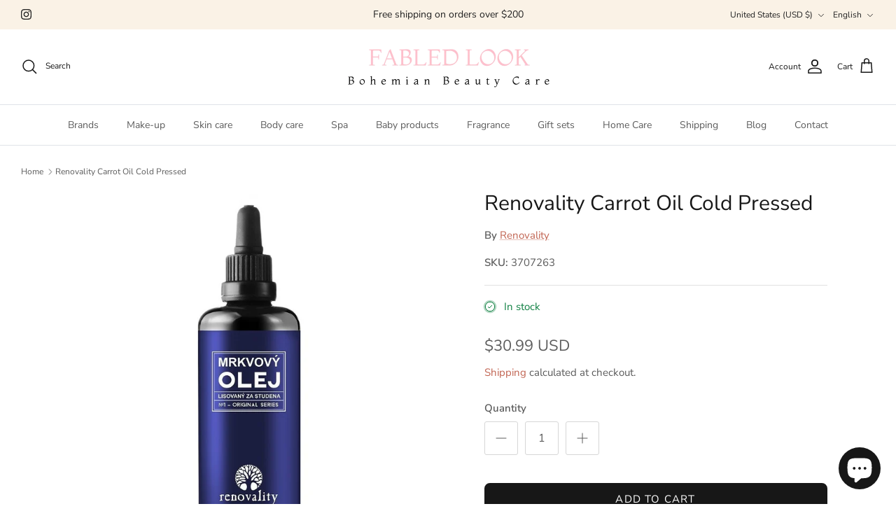

--- FILE ---
content_type: text/html; charset=utf-8
request_url: https://fabledlook.com/products/carrot-oil-cold-pressed-100-ml-renovality
body_size: 47048
content:
<!DOCTYPE html><html lang="en" dir="ltr">
<head>
  <!-- Symmetry 6.0.3 -->

  <title>
    Renovality Carrot Oil Cold Pressed &ndash; Fabled Look
  </title>

  <meta charset="utf-8" />
<meta name="viewport" content="width=device-width,initial-scale=1.0" />
<meta http-equiv="X-UA-Compatible" content="IE=edge">

<link rel="preconnect" href="https://cdn.shopify.com" crossorigin>
<link rel="preconnect" href="https://fonts.shopify.com" crossorigin>
<link rel="preconnect" href="https://monorail-edge.shopifysvc.com"><link rel="preload" as="font" href="//fabledlook.com/cdn/fonts/nunito_sans/nunitosans_n4.0276fe080df0ca4e6a22d9cb55aed3ed5ba6b1da.woff2" type="font/woff2" crossorigin><link rel="preload" as="font" href="//fabledlook.com/cdn/fonts/nunito_sans/nunitosans_n4.0276fe080df0ca4e6a22d9cb55aed3ed5ba6b1da.woff2" type="font/woff2" crossorigin><link rel="preload" as="font" href="//fabledlook.com/cdn/fonts/nunito_sans/nunitosans_n4.0276fe080df0ca4e6a22d9cb55aed3ed5ba6b1da.woff2" type="font/woff2" crossorigin><link rel="preload" as="font" href="//fabledlook.com/cdn/fonts/trirong/trirong_n7.a33ed6536f9a7c6d7a9d0b52e1e13fd44f544eff.woff2" type="font/woff2" crossorigin><link rel="preload" href="//fabledlook.com/cdn/shop/t/29/assets/vendor.min.js?v=11589511144441591071693905540" as="script">
<link rel="preload" href="//fabledlook.com/cdn/shop/t/29/assets/theme.js?v=57719417987247002671760173756" as="script"><link rel="canonical" href="https://fabledlook.com/products/carrot-oil-cold-pressed-100-ml-renovality" /><link rel="icon" href="//fabledlook.com/cdn/shop/files/fabledlook-nove-logo-final-jen-logo-final---ikona.png?crop=center&height=48&v=1651477929&width=48" type="image/png"><meta name="description" content="100ml With Pipette Carotenoids give the skin a darker tinge and thus prolong the endurance of the skin tan.☆ Benefits: Carrot oil helps keep the skin in good condition, has a positive effect on tired skin and helps to regenerate the skin.☆ Use: Due to the high content of allergens and possible photosensitivity, it is n">
<style>
    @font-face {
  font-family: "Nunito Sans";
  font-weight: 400;
  font-style: normal;
  font-display: fallback;
  src: url("//fabledlook.com/cdn/fonts/nunito_sans/nunitosans_n4.0276fe080df0ca4e6a22d9cb55aed3ed5ba6b1da.woff2") format("woff2"),
       url("//fabledlook.com/cdn/fonts/nunito_sans/nunitosans_n4.b4964bee2f5e7fd9c3826447e73afe2baad607b7.woff") format("woff");
}

    @font-face {
  font-family: "Nunito Sans";
  font-weight: 700;
  font-style: normal;
  font-display: fallback;
  src: url("//fabledlook.com/cdn/fonts/nunito_sans/nunitosans_n7.25d963ed46da26098ebeab731e90d8802d989fa5.woff2") format("woff2"),
       url("//fabledlook.com/cdn/fonts/nunito_sans/nunitosans_n7.d32e3219b3d2ec82285d3027bd673efc61a996c8.woff") format("woff");
}

    @font-face {
  font-family: "Nunito Sans";
  font-weight: 500;
  font-style: normal;
  font-display: fallback;
  src: url("//fabledlook.com/cdn/fonts/nunito_sans/nunitosans_n5.6fc0ed1feb3fc393c40619f180fc49c4d0aae0db.woff2") format("woff2"),
       url("//fabledlook.com/cdn/fonts/nunito_sans/nunitosans_n5.2c84830b46099cbcc1095f30e0957b88b914e50a.woff") format("woff");
}

    @font-face {
  font-family: "Nunito Sans";
  font-weight: 400;
  font-style: italic;
  font-display: fallback;
  src: url("//fabledlook.com/cdn/fonts/nunito_sans/nunitosans_i4.6e408730afac1484cf297c30b0e67c86d17fc586.woff2") format("woff2"),
       url("//fabledlook.com/cdn/fonts/nunito_sans/nunitosans_i4.c9b6dcbfa43622b39a5990002775a8381942ae38.woff") format("woff");
}

    @font-face {
  font-family: "Nunito Sans";
  font-weight: 700;
  font-style: italic;
  font-display: fallback;
  src: url("//fabledlook.com/cdn/fonts/nunito_sans/nunitosans_i7.8c1124729eec046a321e2424b2acf328c2c12139.woff2") format("woff2"),
       url("//fabledlook.com/cdn/fonts/nunito_sans/nunitosans_i7.af4cda04357273e0996d21184432bcb14651a64d.woff") format("woff");
}

    @font-face {
  font-family: "Nunito Sans";
  font-weight: 400;
  font-style: normal;
  font-display: fallback;
  src: url("//fabledlook.com/cdn/fonts/nunito_sans/nunitosans_n4.0276fe080df0ca4e6a22d9cb55aed3ed5ba6b1da.woff2") format("woff2"),
       url("//fabledlook.com/cdn/fonts/nunito_sans/nunitosans_n4.b4964bee2f5e7fd9c3826447e73afe2baad607b7.woff") format("woff");
}

    @font-face {
  font-family: Trirong;
  font-weight: 700;
  font-style: normal;
  font-display: fallback;
  src: url("//fabledlook.com/cdn/fonts/trirong/trirong_n7.a33ed6536f9a7c6d7a9d0b52e1e13fd44f544eff.woff2") format("woff2"),
       url("//fabledlook.com/cdn/fonts/trirong/trirong_n7.cdb88d0f8e5c427b393745c8cdeb8bc085cbacff.woff") format("woff");
}

    @font-face {
  font-family: "Nunito Sans";
  font-weight: 400;
  font-style: normal;
  font-display: fallback;
  src: url("//fabledlook.com/cdn/fonts/nunito_sans/nunitosans_n4.0276fe080df0ca4e6a22d9cb55aed3ed5ba6b1da.woff2") format("woff2"),
       url("//fabledlook.com/cdn/fonts/nunito_sans/nunitosans_n4.b4964bee2f5e7fd9c3826447e73afe2baad607b7.woff") format("woff");
}

    @font-face {
  font-family: "Nunito Sans";
  font-weight: 600;
  font-style: normal;
  font-display: fallback;
  src: url("//fabledlook.com/cdn/fonts/nunito_sans/nunitosans_n6.6e9464eba570101a53130c8130a9e17a8eb55c21.woff2") format("woff2"),
       url("//fabledlook.com/cdn/fonts/nunito_sans/nunitosans_n6.25a0ac0c0a8a26038c7787054dd6058dfbc20fa8.woff") format("woff");
}

  </style>

  <meta property="og:site_name" content="Fabled Look">
<meta property="og:url" content="https://fabledlook.com/products/carrot-oil-cold-pressed-100-ml-renovality">
<meta property="og:title" content="Renovality Carrot Oil Cold Pressed">
<meta property="og:type" content="product">
<meta property="og:description" content="100ml With Pipette Carotenoids give the skin a darker tinge and thus prolong the endurance of the skin tan.☆ Benefits: Carrot oil helps keep the skin in good condition, has a positive effect on tired skin and helps to regenerate the skin.☆ Use: Due to the high content of allergens and possible photosensitivity, it is n"><meta property="og:image" content="http://fabledlook.com/cdn/shop/products/Mrkvovyolejzastudenalisovany100ml_1200x1200.jpg?v=1733901114">
  <meta property="og:image:secure_url" content="https://fabledlook.com/cdn/shop/products/Mrkvovyolejzastudenalisovany100ml_1200x1200.jpg?v=1733901114">
  <meta property="og:image:width" content="926">
  <meta property="og:image:height" content="929"><meta property="og:price:amount" content="30.99">
  <meta property="og:price:currency" content="USD"><meta name="twitter:card" content="summary_large_image">
<meta name="twitter:title" content="Renovality Carrot Oil Cold Pressed">
<meta name="twitter:description" content="100ml With Pipette Carotenoids give the skin a darker tinge and thus prolong the endurance of the skin tan.☆ Benefits: Carrot oil helps keep the skin in good condition, has a positive effect on tired skin and helps to regenerate the skin.☆ Use: Due to the high content of allergens and possible photosensitivity, it is n">


  <link href="//fabledlook.com/cdn/shop/t/29/assets/styles.css?v=57805799553838230251760173764" rel="stylesheet" type="text/css" media="all" />
<script>
    window.theme = window.theme || {};
    theme.money_format_with_product_code_preference = "\u003cspan class=money\u003e${{amount}} USD\u003c\/span\u003e";
    theme.money_format_with_cart_code_preference = "\u003cspan class=money\u003e${{amount}} USD\u003c\/span\u003e";
    theme.money_format = "\u003cspan class=money\u003e${{amount}}\u003c\/span\u003e";
    theme.strings = {
      previous: "Previous",
      next: "Next",
      addressError: "Error looking up that address",
      addressNoResults: "No results for that address",
      addressQueryLimit: "You have exceeded the Google API usage limit. Consider upgrading to a \u003ca href=\"https:\/\/developers.google.com\/maps\/premium\/usage-limits\"\u003ePremium Plan\u003c\/a\u003e.",
      authError: "There was a problem authenticating your Google Maps API Key.",
      icon_labels_left: "Left",
      icon_labels_right: "Right",
      icon_labels_down: "Down",
      icon_labels_close: "Close",
      icon_labels_plus: "Plus",
      imageSlider: "Image slider",
      cart_terms_confirmation: "You must agree to the terms and conditions before continuing.",
      cart_general_quantity_too_high: "You can only have [QUANTITY] in your cart",
      products_listing_from: "From",
      layout_live_search_see_all: "See all results",
      products_product_add_to_cart: "Add to Cart",
      products_variant_no_stock: "Sold out",
      products_variant_non_existent: "Unavailable",
      products_product_pick_a: "Pick a",
      general_navigation_menu_toggle_aria_label: "Toggle menu",
      general_accessibility_labels_close: "Close",
      products_product_added_to_cart: "Added to cart",
      general_quick_search_pages: "Pages",
      general_quick_search_no_results: "Sorry, we couldn\u0026#39;t find any results",
      collections_general_see_all_subcollections: "See all..."
    };
    theme.routes = {
      cart_url: '/cart',
      cart_add_url: '/cart/add.js',
      cart_update_url: '/cart/update.js',
      predictive_search_url: '/search/suggest'
    };
    theme.settings = {
      cart_type: "page",
      after_add_to_cart: "notification",
      quickbuy_style: "button",
      avoid_orphans: true
    };
    document.documentElement.classList.add('js');
  </script>

  <script src="//fabledlook.com/cdn/shop/t/29/assets/vendor.min.js?v=11589511144441591071693905540" defer="defer"></script>
  <script src="//fabledlook.com/cdn/shop/t/29/assets/theme.js?v=57719417987247002671760173756" defer="defer"></script>

  <script>window.performance && window.performance.mark && window.performance.mark('shopify.content_for_header.start');</script><meta name="google-site-verification" content="mwsFUB8JRGzj5tj8anWfHPoygcifEJMKv-A_nsUOvlE">
<meta name="google-site-verification" content="9OupujguXdCOq5D_K2yNnfY2qFiEyIG603YIwNaMRKM">
<meta name="facebook-domain-verification" content="p0kc0s033mccwg9nx2gqsp2bjhgcyf">
<meta name="google-site-verification" content="mwsFUB8JRGzj5tj8anWfHPoygcifEJMKv-A_nsUOvlE">
<meta id="shopify-digital-wallet" name="shopify-digital-wallet" content="/15196708/digital_wallets/dialog">
<meta name="shopify-checkout-api-token" content="128ba3168cd7bbc04037f5f24d3f8c7c">
<meta id="in-context-paypal-metadata" data-shop-id="15196708" data-venmo-supported="false" data-environment="production" data-locale="en_US" data-paypal-v4="true" data-currency="USD">
<link rel="alternate" hreflang="x-default" href="https://fabledlook.com/products/carrot-oil-cold-pressed-100-ml-renovality">
<link rel="alternate" hreflang="en" href="https://fabledlook.com/products/carrot-oil-cold-pressed-100-ml-renovality">
<link rel="alternate" hreflang="fr" href="https://fabledlook.com/fr/products/carrot-oil-cold-pressed-100-ml-renovality">
<link rel="alternate" hreflang="es" href="https://fabledlook.com/es/products/carrot-oil-cold-pressed-100-ml-renovality">
<link rel="alternate" type="application/json+oembed" href="https://fabledlook.com/products/carrot-oil-cold-pressed-100-ml-renovality.oembed">
<script async="async" src="/checkouts/internal/preloads.js?locale=en-US"></script>
<link rel="preconnect" href="https://shop.app" crossorigin="anonymous">
<script async="async" src="https://shop.app/checkouts/internal/preloads.js?locale=en-US&shop_id=15196708" crossorigin="anonymous"></script>
<script id="apple-pay-shop-capabilities" type="application/json">{"shopId":15196708,"countryCode":"CZ","currencyCode":"USD","merchantCapabilities":["supports3DS"],"merchantId":"gid:\/\/shopify\/Shop\/15196708","merchantName":"Fabled Look","requiredBillingContactFields":["postalAddress","email","phone"],"requiredShippingContactFields":["postalAddress","email","phone"],"shippingType":"shipping","supportedNetworks":["visa","maestro","masterCard","amex"],"total":{"type":"pending","label":"Fabled Look","amount":"1.00"},"shopifyPaymentsEnabled":true,"supportsSubscriptions":true}</script>
<script id="shopify-features" type="application/json">{"accessToken":"128ba3168cd7bbc04037f5f24d3f8c7c","betas":["rich-media-storefront-analytics"],"domain":"fabledlook.com","predictiveSearch":true,"shopId":15196708,"locale":"en"}</script>
<script>var Shopify = Shopify || {};
Shopify.shop = "bohemian-beauty-care.myshopify.com";
Shopify.locale = "en";
Shopify.currency = {"active":"USD","rate":"1.0"};
Shopify.country = "US";
Shopify.theme = {"name":"Symmetry","id":152616370508,"schema_name":"Symmetry","schema_version":"6.0.3","theme_store_id":568,"role":"main"};
Shopify.theme.handle = "null";
Shopify.theme.style = {"id":null,"handle":null};
Shopify.cdnHost = "fabledlook.com/cdn";
Shopify.routes = Shopify.routes || {};
Shopify.routes.root = "/";</script>
<script type="module">!function(o){(o.Shopify=o.Shopify||{}).modules=!0}(window);</script>
<script>!function(o){function n(){var o=[];function n(){o.push(Array.prototype.slice.apply(arguments))}return n.q=o,n}var t=o.Shopify=o.Shopify||{};t.loadFeatures=n(),t.autoloadFeatures=n()}(window);</script>
<script>
  window.ShopifyPay = window.ShopifyPay || {};
  window.ShopifyPay.apiHost = "shop.app\/pay";
  window.ShopifyPay.redirectState = null;
</script>
<script id="shop-js-analytics" type="application/json">{"pageType":"product"}</script>
<script defer="defer" async type="module" src="//fabledlook.com/cdn/shopifycloud/shop-js/modules/v2/client.init-shop-cart-sync_BdyHc3Nr.en.esm.js"></script>
<script defer="defer" async type="module" src="//fabledlook.com/cdn/shopifycloud/shop-js/modules/v2/chunk.common_Daul8nwZ.esm.js"></script>
<script type="module">
  await import("//fabledlook.com/cdn/shopifycloud/shop-js/modules/v2/client.init-shop-cart-sync_BdyHc3Nr.en.esm.js");
await import("//fabledlook.com/cdn/shopifycloud/shop-js/modules/v2/chunk.common_Daul8nwZ.esm.js");

  window.Shopify.SignInWithShop?.initShopCartSync?.({"fedCMEnabled":true,"windoidEnabled":true});

</script>
<script>
  window.Shopify = window.Shopify || {};
  if (!window.Shopify.featureAssets) window.Shopify.featureAssets = {};
  window.Shopify.featureAssets['shop-js'] = {"shop-cart-sync":["modules/v2/client.shop-cart-sync_QYOiDySF.en.esm.js","modules/v2/chunk.common_Daul8nwZ.esm.js"],"init-fed-cm":["modules/v2/client.init-fed-cm_DchLp9rc.en.esm.js","modules/v2/chunk.common_Daul8nwZ.esm.js"],"shop-button":["modules/v2/client.shop-button_OV7bAJc5.en.esm.js","modules/v2/chunk.common_Daul8nwZ.esm.js"],"init-windoid":["modules/v2/client.init-windoid_DwxFKQ8e.en.esm.js","modules/v2/chunk.common_Daul8nwZ.esm.js"],"shop-cash-offers":["modules/v2/client.shop-cash-offers_DWtL6Bq3.en.esm.js","modules/v2/chunk.common_Daul8nwZ.esm.js","modules/v2/chunk.modal_CQq8HTM6.esm.js"],"shop-toast-manager":["modules/v2/client.shop-toast-manager_CX9r1SjA.en.esm.js","modules/v2/chunk.common_Daul8nwZ.esm.js"],"init-shop-email-lookup-coordinator":["modules/v2/client.init-shop-email-lookup-coordinator_UhKnw74l.en.esm.js","modules/v2/chunk.common_Daul8nwZ.esm.js"],"pay-button":["modules/v2/client.pay-button_DzxNnLDY.en.esm.js","modules/v2/chunk.common_Daul8nwZ.esm.js"],"avatar":["modules/v2/client.avatar_BTnouDA3.en.esm.js"],"init-shop-cart-sync":["modules/v2/client.init-shop-cart-sync_BdyHc3Nr.en.esm.js","modules/v2/chunk.common_Daul8nwZ.esm.js"],"shop-login-button":["modules/v2/client.shop-login-button_D8B466_1.en.esm.js","modules/v2/chunk.common_Daul8nwZ.esm.js","modules/v2/chunk.modal_CQq8HTM6.esm.js"],"init-customer-accounts-sign-up":["modules/v2/client.init-customer-accounts-sign-up_C8fpPm4i.en.esm.js","modules/v2/client.shop-login-button_D8B466_1.en.esm.js","modules/v2/chunk.common_Daul8nwZ.esm.js","modules/v2/chunk.modal_CQq8HTM6.esm.js"],"init-shop-for-new-customer-accounts":["modules/v2/client.init-shop-for-new-customer-accounts_CVTO0Ztu.en.esm.js","modules/v2/client.shop-login-button_D8B466_1.en.esm.js","modules/v2/chunk.common_Daul8nwZ.esm.js","modules/v2/chunk.modal_CQq8HTM6.esm.js"],"init-customer-accounts":["modules/v2/client.init-customer-accounts_dRgKMfrE.en.esm.js","modules/v2/client.shop-login-button_D8B466_1.en.esm.js","modules/v2/chunk.common_Daul8nwZ.esm.js","modules/v2/chunk.modal_CQq8HTM6.esm.js"],"shop-follow-button":["modules/v2/client.shop-follow-button_CkZpjEct.en.esm.js","modules/v2/chunk.common_Daul8nwZ.esm.js","modules/v2/chunk.modal_CQq8HTM6.esm.js"],"lead-capture":["modules/v2/client.lead-capture_BntHBhfp.en.esm.js","modules/v2/chunk.common_Daul8nwZ.esm.js","modules/v2/chunk.modal_CQq8HTM6.esm.js"],"checkout-modal":["modules/v2/client.checkout-modal_CfxcYbTm.en.esm.js","modules/v2/chunk.common_Daul8nwZ.esm.js","modules/v2/chunk.modal_CQq8HTM6.esm.js"],"shop-login":["modules/v2/client.shop-login_Da4GZ2H6.en.esm.js","modules/v2/chunk.common_Daul8nwZ.esm.js","modules/v2/chunk.modal_CQq8HTM6.esm.js"],"payment-terms":["modules/v2/client.payment-terms_MV4M3zvL.en.esm.js","modules/v2/chunk.common_Daul8nwZ.esm.js","modules/v2/chunk.modal_CQq8HTM6.esm.js"]};
</script>
<script id="__st">var __st={"a":15196708,"offset":3600,"reqid":"c40194c4-5e7d-44c1-8ae6-3ba0d05d4864-1768969888","pageurl":"fabledlook.com\/products\/carrot-oil-cold-pressed-100-ml-renovality","u":"0da593afe985","p":"product","rtyp":"product","rid":4568182030432};</script>
<script>window.ShopifyPaypalV4VisibilityTracking = true;</script>
<script id="captcha-bootstrap">!function(){'use strict';const t='contact',e='account',n='new_comment',o=[[t,t],['blogs',n],['comments',n],[t,'customer']],c=[[e,'customer_login'],[e,'guest_login'],[e,'recover_customer_password'],[e,'create_customer']],r=t=>t.map((([t,e])=>`form[action*='/${t}']:not([data-nocaptcha='true']) input[name='form_type'][value='${e}']`)).join(','),a=t=>()=>t?[...document.querySelectorAll(t)].map((t=>t.form)):[];function s(){const t=[...o],e=r(t);return a(e)}const i='password',u='form_key',d=['recaptcha-v3-token','g-recaptcha-response','h-captcha-response',i],f=()=>{try{return window.sessionStorage}catch{return}},m='__shopify_v',_=t=>t.elements[u];function p(t,e,n=!1){try{const o=window.sessionStorage,c=JSON.parse(o.getItem(e)),{data:r}=function(t){const{data:e,action:n}=t;return t[m]||n?{data:e,action:n}:{data:t,action:n}}(c);for(const[e,n]of Object.entries(r))t.elements[e]&&(t.elements[e].value=n);n&&o.removeItem(e)}catch(o){console.error('form repopulation failed',{error:o})}}const l='form_type',E='cptcha';function T(t){t.dataset[E]=!0}const w=window,h=w.document,L='Shopify',v='ce_forms',y='captcha';let A=!1;((t,e)=>{const n=(g='f06e6c50-85a8-45c8-87d0-21a2b65856fe',I='https://cdn.shopify.com/shopifycloud/storefront-forms-hcaptcha/ce_storefront_forms_captcha_hcaptcha.v1.5.2.iife.js',D={infoText:'Protected by hCaptcha',privacyText:'Privacy',termsText:'Terms'},(t,e,n)=>{const o=w[L][v],c=o.bindForm;if(c)return c(t,g,e,D).then(n);var r;o.q.push([[t,g,e,D],n]),r=I,A||(h.body.append(Object.assign(h.createElement('script'),{id:'captcha-provider',async:!0,src:r})),A=!0)});var g,I,D;w[L]=w[L]||{},w[L][v]=w[L][v]||{},w[L][v].q=[],w[L][y]=w[L][y]||{},w[L][y].protect=function(t,e){n(t,void 0,e),T(t)},Object.freeze(w[L][y]),function(t,e,n,w,h,L){const[v,y,A,g]=function(t,e,n){const i=e?o:[],u=t?c:[],d=[...i,...u],f=r(d),m=r(i),_=r(d.filter((([t,e])=>n.includes(e))));return[a(f),a(m),a(_),s()]}(w,h,L),I=t=>{const e=t.target;return e instanceof HTMLFormElement?e:e&&e.form},D=t=>v().includes(t);t.addEventListener('submit',(t=>{const e=I(t);if(!e)return;const n=D(e)&&!e.dataset.hcaptchaBound&&!e.dataset.recaptchaBound,o=_(e),c=g().includes(e)&&(!o||!o.value);(n||c)&&t.preventDefault(),c&&!n&&(function(t){try{if(!f())return;!function(t){const e=f();if(!e)return;const n=_(t);if(!n)return;const o=n.value;o&&e.removeItem(o)}(t);const e=Array.from(Array(32),(()=>Math.random().toString(36)[2])).join('');!function(t,e){_(t)||t.append(Object.assign(document.createElement('input'),{type:'hidden',name:u})),t.elements[u].value=e}(t,e),function(t,e){const n=f();if(!n)return;const o=[...t.querySelectorAll(`input[type='${i}']`)].map((({name:t})=>t)),c=[...d,...o],r={};for(const[a,s]of new FormData(t).entries())c.includes(a)||(r[a]=s);n.setItem(e,JSON.stringify({[m]:1,action:t.action,data:r}))}(t,e)}catch(e){console.error('failed to persist form',e)}}(e),e.submit())}));const S=(t,e)=>{t&&!t.dataset[E]&&(n(t,e.some((e=>e===t))),T(t))};for(const o of['focusin','change'])t.addEventListener(o,(t=>{const e=I(t);D(e)&&S(e,y())}));const B=e.get('form_key'),M=e.get(l),P=B&&M;t.addEventListener('DOMContentLoaded',(()=>{const t=y();if(P)for(const e of t)e.elements[l].value===M&&p(e,B);[...new Set([...A(),...v().filter((t=>'true'===t.dataset.shopifyCaptcha))])].forEach((e=>S(e,t)))}))}(h,new URLSearchParams(w.location.search),n,t,e,['guest_login'])})(!0,!0)}();</script>
<script integrity="sha256-4kQ18oKyAcykRKYeNunJcIwy7WH5gtpwJnB7kiuLZ1E=" data-source-attribution="shopify.loadfeatures" defer="defer" src="//fabledlook.com/cdn/shopifycloud/storefront/assets/storefront/load_feature-a0a9edcb.js" crossorigin="anonymous"></script>
<script crossorigin="anonymous" defer="defer" src="//fabledlook.com/cdn/shopifycloud/storefront/assets/shopify_pay/storefront-65b4c6d7.js?v=20250812"></script>
<script data-source-attribution="shopify.dynamic_checkout.dynamic.init">var Shopify=Shopify||{};Shopify.PaymentButton=Shopify.PaymentButton||{isStorefrontPortableWallets:!0,init:function(){window.Shopify.PaymentButton.init=function(){};var t=document.createElement("script");t.src="https://fabledlook.com/cdn/shopifycloud/portable-wallets/latest/portable-wallets.en.js",t.type="module",document.head.appendChild(t)}};
</script>
<script data-source-attribution="shopify.dynamic_checkout.buyer_consent">
  function portableWalletsHideBuyerConsent(e){var t=document.getElementById("shopify-buyer-consent"),n=document.getElementById("shopify-subscription-policy-button");t&&n&&(t.classList.add("hidden"),t.setAttribute("aria-hidden","true"),n.removeEventListener("click",e))}function portableWalletsShowBuyerConsent(e){var t=document.getElementById("shopify-buyer-consent"),n=document.getElementById("shopify-subscription-policy-button");t&&n&&(t.classList.remove("hidden"),t.removeAttribute("aria-hidden"),n.addEventListener("click",e))}window.Shopify?.PaymentButton&&(window.Shopify.PaymentButton.hideBuyerConsent=portableWalletsHideBuyerConsent,window.Shopify.PaymentButton.showBuyerConsent=portableWalletsShowBuyerConsent);
</script>
<script data-source-attribution="shopify.dynamic_checkout.cart.bootstrap">document.addEventListener("DOMContentLoaded",(function(){function t(){return document.querySelector("shopify-accelerated-checkout-cart, shopify-accelerated-checkout")}if(t())Shopify.PaymentButton.init();else{new MutationObserver((function(e,n){t()&&(Shopify.PaymentButton.init(),n.disconnect())})).observe(document.body,{childList:!0,subtree:!0})}}));
</script>
<script id='scb4127' type='text/javascript' async='' src='https://fabledlook.com/cdn/shopifycloud/privacy-banner/storefront-banner.js'></script><link id="shopify-accelerated-checkout-styles" rel="stylesheet" media="screen" href="https://fabledlook.com/cdn/shopifycloud/portable-wallets/latest/accelerated-checkout-backwards-compat.css" crossorigin="anonymous">
<style id="shopify-accelerated-checkout-cart">
        #shopify-buyer-consent {
  margin-top: 1em;
  display: inline-block;
  width: 100%;
}

#shopify-buyer-consent.hidden {
  display: none;
}

#shopify-subscription-policy-button {
  background: none;
  border: none;
  padding: 0;
  text-decoration: underline;
  font-size: inherit;
  cursor: pointer;
}

#shopify-subscription-policy-button::before {
  box-shadow: none;
}

      </style>
<script id="sections-script" data-sections="product-recommendations" defer="defer" src="//fabledlook.com/cdn/shop/t/29/compiled_assets/scripts.js?v=1211"></script>
<script>window.performance && window.performance.mark && window.performance.mark('shopify.content_for_header.end');</script>
<!-- BEGIN app block: shopify://apps/judge-me-reviews/blocks/judgeme_core/61ccd3b1-a9f2-4160-9fe9-4fec8413e5d8 --><!-- Start of Judge.me Core -->






<link rel="dns-prefetch" href="https://cdnwidget.judge.me">
<link rel="dns-prefetch" href="https://cdn.judge.me">
<link rel="dns-prefetch" href="https://cdn1.judge.me">
<link rel="dns-prefetch" href="https://api.judge.me">

<script data-cfasync='false' class='jdgm-settings-script'>window.jdgmSettings={"pagination":5,"disable_web_reviews":false,"badge_no_review_text":"No reviews","badge_n_reviews_text":"{{ n }} review/reviews","badge_star_color":"#000000","hide_badge_preview_if_no_reviews":true,"badge_hide_text":false,"enforce_center_preview_badge":false,"widget_title":"Customer Reviews","widget_open_form_text":"Write a review","widget_close_form_text":"Cancel review","widget_refresh_page_text":"Refresh page","widget_summary_text":"Based on {{ number_of_reviews }} review/reviews","widget_no_review_text":"Be the first to write a review","widget_name_field_text":"Display name","widget_verified_name_field_text":"Verified Name (public)","widget_name_placeholder_text":"Display name","widget_required_field_error_text":"This field is required.","widget_email_field_text":"Email address","widget_verified_email_field_text":"Verified Email (private, can not be edited)","widget_email_placeholder_text":"Your email address","widget_email_field_error_text":"Please enter a valid email address.","widget_rating_field_text":"Rating","widget_review_title_field_text":"Review Title","widget_review_title_placeholder_text":"Give your review a title","widget_review_body_field_text":"Review content","widget_review_body_placeholder_text":"Start writing here...","widget_pictures_field_text":"Picture/Video (optional)","widget_submit_review_text":"Submit Review","widget_submit_verified_review_text":"Submit Verified Review","widget_submit_success_msg_with_auto_publish":"Thank you! Please refresh the page in a few moments to see your review. You can remove or edit your review by logging into \u003ca href='https://judge.me/login' target='_blank' rel='nofollow noopener'\u003eJudge.me\u003c/a\u003e","widget_submit_success_msg_no_auto_publish":"Thank you! Your review will be published as soon as it is approved by the shop admin. You can remove or edit your review by logging into \u003ca href='https://judge.me/login' target='_blank' rel='nofollow noopener'\u003eJudge.me\u003c/a\u003e","widget_show_default_reviews_out_of_total_text":"Showing {{ n_reviews_shown }} out of {{ n_reviews }} reviews.","widget_show_all_link_text":"Show all","widget_show_less_link_text":"Show less","widget_author_said_text":"{{ reviewer_name }} said:","widget_days_text":"{{ n }} days ago","widget_weeks_text":"{{ n }} week/weeks ago","widget_months_text":"{{ n }} month/months ago","widget_years_text":"{{ n }} year/years ago","widget_yesterday_text":"Yesterday","widget_today_text":"Today","widget_replied_text":"\u003e\u003e {{ shop_name }} replied:","widget_read_more_text":"Read more","widget_reviewer_name_as_initial":"","widget_rating_filter_color":"#fbcd0a","widget_rating_filter_see_all_text":"See all reviews","widget_sorting_most_recent_text":"Most Recent","widget_sorting_highest_rating_text":"Highest Rating","widget_sorting_lowest_rating_text":"Lowest Rating","widget_sorting_with_pictures_text":"Only Pictures","widget_sorting_most_helpful_text":"Most Helpful","widget_open_question_form_text":"Ask a question","widget_reviews_subtab_text":"Reviews","widget_questions_subtab_text":"Questions","widget_question_label_text":"Question","widget_answer_label_text":"Answer","widget_question_placeholder_text":"Write your question here","widget_submit_question_text":"Submit Question","widget_question_submit_success_text":"Thank you for your question! We will notify you once it gets answered.","widget_star_color":"#000000","verified_badge_text":"Verified","verified_badge_bg_color":"","verified_badge_text_color":"","verified_badge_placement":"left-of-reviewer-name","widget_review_max_height":"","widget_hide_border":false,"widget_social_share":false,"widget_thumb":false,"widget_review_location_show":false,"widget_location_format":"","all_reviews_include_out_of_store_products":true,"all_reviews_out_of_store_text":"(out of store)","all_reviews_pagination":100,"all_reviews_product_name_prefix_text":"about","enable_review_pictures":true,"enable_question_anwser":false,"widget_theme":"default","review_date_format":"mm/dd/yyyy","default_sort_method":"most-recent","widget_product_reviews_subtab_text":"Product Reviews","widget_shop_reviews_subtab_text":"Shop Reviews","widget_other_products_reviews_text":"Reviews for other products","widget_store_reviews_subtab_text":"Store reviews","widget_no_store_reviews_text":"This store hasn't received any reviews yet","widget_web_restriction_product_reviews_text":"This product hasn't received any reviews yet","widget_no_items_text":"No items found","widget_show_more_text":"Show more","widget_write_a_store_review_text":"Write a Store Review","widget_other_languages_heading":"Reviews in Other Languages","widget_translate_review_text":"Translate review to {{ language }}","widget_translating_review_text":"Translating...","widget_show_original_translation_text":"Show original ({{ language }})","widget_translate_review_failed_text":"Review couldn't be translated.","widget_translate_review_retry_text":"Retry","widget_translate_review_try_again_later_text":"Try again later","show_product_url_for_grouped_product":false,"widget_sorting_pictures_first_text":"Pictures First","show_pictures_on_all_rev_page_mobile":false,"show_pictures_on_all_rev_page_desktop":false,"floating_tab_hide_mobile_install_preference":false,"floating_tab_button_name":"★ Reviews","floating_tab_title":"Let customers speak for us","floating_tab_button_color":"","floating_tab_button_background_color":"","floating_tab_url":"","floating_tab_url_enabled":false,"floating_tab_tab_style":"text","all_reviews_text_badge_text":"Customers rate us {{ shop.metafields.judgeme.all_reviews_rating | round: 1 }}/5 based on {{ shop.metafields.judgeme.all_reviews_count }} reviews.","all_reviews_text_badge_text_branded_style":"{{ shop.metafields.judgeme.all_reviews_rating | round: 1 }} out of 5 stars based on {{ shop.metafields.judgeme.all_reviews_count }} reviews","is_all_reviews_text_badge_a_link":false,"show_stars_for_all_reviews_text_badge":false,"all_reviews_text_badge_url":"","all_reviews_text_style":"branded","all_reviews_text_color_style":"custom","all_reviews_text_color":"#000000","all_reviews_text_show_jm_brand":true,"featured_carousel_show_header":true,"featured_carousel_title":"Let customers speak for us","testimonials_carousel_title":"Customers are saying","videos_carousel_title":"Real customer stories","cards_carousel_title":"Customers are saying","featured_carousel_count_text":"from {{ n }} reviews","featured_carousel_add_link_to_all_reviews_page":false,"featured_carousel_url":"","featured_carousel_show_images":true,"featured_carousel_autoslide_interval":5,"featured_carousel_arrows_on_the_sides":false,"featured_carousel_height":250,"featured_carousel_width":80,"featured_carousel_image_size":0,"featured_carousel_image_height":250,"featured_carousel_arrow_color":"#eeeeee","verified_count_badge_style":"vintage","verified_count_badge_orientation":"vertical","verified_count_badge_color_style":"custom","verified_count_badge_color":"#000000","is_verified_count_badge_a_link":false,"verified_count_badge_url":"","verified_count_badge_show_jm_brand":true,"widget_rating_preset_default":5,"widget_first_sub_tab":"product-reviews","widget_show_histogram":true,"widget_histogram_use_custom_color":false,"widget_pagination_use_custom_color":false,"widget_star_use_custom_color":true,"widget_verified_badge_use_custom_color":false,"widget_write_review_use_custom_color":false,"picture_reminder_submit_button":"Upload Pictures","enable_review_videos":true,"mute_video_by_default":true,"widget_sorting_videos_first_text":"Videos First","widget_review_pending_text":"Pending","featured_carousel_items_for_large_screen":3,"social_share_options_order":"Facebook,Twitter","remove_microdata_snippet":true,"disable_json_ld":false,"enable_json_ld_products":false,"preview_badge_show_question_text":false,"preview_badge_no_question_text":"No questions","preview_badge_n_question_text":"{{ number_of_questions }} question/questions","qa_badge_show_icon":false,"qa_badge_position":"same-row","remove_judgeme_branding":false,"widget_add_search_bar":false,"widget_search_bar_placeholder":"Search","widget_sorting_verified_only_text":"Verified only","featured_carousel_theme":"default","featured_carousel_show_rating":true,"featured_carousel_show_title":true,"featured_carousel_show_body":true,"featured_carousel_show_date":false,"featured_carousel_show_reviewer":true,"featured_carousel_show_product":false,"featured_carousel_header_background_color":"#108474","featured_carousel_header_text_color":"#ffffff","featured_carousel_name_product_separator":"reviewed","featured_carousel_full_star_background":"#108474","featured_carousel_empty_star_background":"#dadada","featured_carousel_vertical_theme_background":"#f9fafb","featured_carousel_verified_badge_enable":true,"featured_carousel_verified_badge_color":"#108474","featured_carousel_border_style":"round","featured_carousel_review_line_length_limit":3,"featured_carousel_more_reviews_button_text":"Read more reviews","featured_carousel_view_product_button_text":"View product","all_reviews_page_load_reviews_on":"scroll","all_reviews_page_load_more_text":"Load More Reviews","disable_fb_tab_reviews":false,"enable_ajax_cdn_cache":false,"widget_advanced_speed_features":5,"widget_public_name_text":"displayed publicly like","default_reviewer_name":"John Smith","default_reviewer_name_has_non_latin":true,"widget_reviewer_anonymous":"Anonymous","medals_widget_title":"Judge.me Review Medals","medals_widget_background_color":"#f9fafb","medals_widget_position":"footer_all_pages","medals_widget_border_color":"#f9fafb","medals_widget_verified_text_position":"left","medals_widget_use_monochromatic_version":true,"medals_widget_elements_color":"#000000","show_reviewer_avatar":true,"widget_invalid_yt_video_url_error_text":"Not a YouTube video URL","widget_max_length_field_error_text":"Please enter no more than {0} characters.","widget_show_country_flag":false,"widget_show_collected_via_shop_app":true,"widget_verified_by_shop_badge_style":"light","widget_verified_by_shop_text":"Verified by Shop","widget_show_photo_gallery":false,"widget_load_with_code_splitting":true,"widget_ugc_install_preference":false,"widget_ugc_title":"Made by us, Shared by you","widget_ugc_subtitle":"Tag us to see your picture featured in our page","widget_ugc_arrows_color":"#ffffff","widget_ugc_primary_button_text":"Buy Now","widget_ugc_primary_button_background_color":"#108474","widget_ugc_primary_button_text_color":"#ffffff","widget_ugc_primary_button_border_width":"0","widget_ugc_primary_button_border_style":"none","widget_ugc_primary_button_border_color":"#108474","widget_ugc_primary_button_border_radius":"25","widget_ugc_secondary_button_text":"Load More","widget_ugc_secondary_button_background_color":"#ffffff","widget_ugc_secondary_button_text_color":"#108474","widget_ugc_secondary_button_border_width":"2","widget_ugc_secondary_button_border_style":"solid","widget_ugc_secondary_button_border_color":"#108474","widget_ugc_secondary_button_border_radius":"25","widget_ugc_reviews_button_text":"View Reviews","widget_ugc_reviews_button_background_color":"#ffffff","widget_ugc_reviews_button_text_color":"#108474","widget_ugc_reviews_button_border_width":"2","widget_ugc_reviews_button_border_style":"solid","widget_ugc_reviews_button_border_color":"#108474","widget_ugc_reviews_button_border_radius":"25","widget_ugc_reviews_button_link_to":"judgeme-reviews-page","widget_ugc_show_post_date":true,"widget_ugc_max_width":"800","widget_rating_metafield_value_type":true,"widget_primary_color":"#000000","widget_enable_secondary_color":false,"widget_secondary_color":"#edf5f5","widget_summary_average_rating_text":"{{ average_rating }} out of 5","widget_media_grid_title":"Customer photos \u0026 videos","widget_media_grid_see_more_text":"See more","widget_round_style":false,"widget_show_product_medals":false,"widget_verified_by_judgeme_text":"Verified by Judge.me","widget_show_store_medals":true,"widget_verified_by_judgeme_text_in_store_medals":"Verified by Judge.me","widget_media_field_exceed_quantity_message":"Sorry, we can only accept {{ max_media }} for one review.","widget_media_field_exceed_limit_message":"{{ file_name }} is too large, please select a {{ media_type }} less than {{ size_limit }}MB.","widget_review_submitted_text":"Review Submitted!","widget_question_submitted_text":"Question Submitted!","widget_close_form_text_question":"Cancel","widget_write_your_answer_here_text":"Write your answer here","widget_enabled_branded_link":true,"widget_show_collected_by_judgeme":false,"widget_reviewer_name_color":"","widget_write_review_text_color":"","widget_write_review_bg_color":"","widget_collected_by_judgeme_text":"collected by Judge.me","widget_pagination_type":"standard","widget_load_more_text":"Load More","widget_load_more_color":"#108474","widget_full_review_text":"Full Review","widget_read_more_reviews_text":"Read More Reviews","widget_read_questions_text":"Read Questions","widget_questions_and_answers_text":"Questions \u0026 Answers","widget_verified_by_text":"Verified by","widget_verified_text":"Verified","widget_number_of_reviews_text":"{{ number_of_reviews }} reviews","widget_back_button_text":"Back","widget_next_button_text":"Next","widget_custom_forms_filter_button":"Filters","custom_forms_style":"horizontal","widget_show_review_information":false,"how_reviews_are_collected":"How reviews are collected?","widget_show_review_keywords":false,"widget_gdpr_statement":"How we use your data: We'll only contact you about the review you left, and only if necessary. By submitting your review, you agree to Judge.me's \u003ca href='https://judge.me/terms' target='_blank' rel='nofollow noopener'\u003eterms\u003c/a\u003e, \u003ca href='https://judge.me/privacy' target='_blank' rel='nofollow noopener'\u003eprivacy\u003c/a\u003e and \u003ca href='https://judge.me/content-policy' target='_blank' rel='nofollow noopener'\u003econtent\u003c/a\u003e policies.","widget_multilingual_sorting_enabled":false,"widget_translate_review_content_enabled":false,"widget_translate_review_content_method":"manual","popup_widget_review_selection":"automatically_with_pictures","popup_widget_round_border_style":true,"popup_widget_show_title":true,"popup_widget_show_body":true,"popup_widget_show_reviewer":false,"popup_widget_show_product":true,"popup_widget_show_pictures":true,"popup_widget_use_review_picture":true,"popup_widget_show_on_home_page":true,"popup_widget_show_on_product_page":true,"popup_widget_show_on_collection_page":true,"popup_widget_show_on_cart_page":true,"popup_widget_position":"bottom_left","popup_widget_first_review_delay":5,"popup_widget_duration":5,"popup_widget_interval":5,"popup_widget_review_count":5,"popup_widget_hide_on_mobile":true,"review_snippet_widget_round_border_style":true,"review_snippet_widget_card_color":"#FFFFFF","review_snippet_widget_slider_arrows_background_color":"#FFFFFF","review_snippet_widget_slider_arrows_color":"#000000","review_snippet_widget_star_color":"#108474","show_product_variant":false,"all_reviews_product_variant_label_text":"Variant: ","widget_show_verified_branding":false,"widget_ai_summary_title":"Customers say","widget_ai_summary_disclaimer":"AI-powered review summary based on recent customer reviews","widget_show_ai_summary":false,"widget_show_ai_summary_bg":false,"widget_show_review_title_input":true,"redirect_reviewers_invited_via_email":"review_widget","request_store_review_after_product_review":false,"request_review_other_products_in_order":false,"review_form_color_scheme":"default","review_form_corner_style":"square","review_form_star_color":{},"review_form_text_color":"#333333","review_form_background_color":"#ffffff","review_form_field_background_color":"#fafafa","review_form_button_color":{},"review_form_button_text_color":"#ffffff","review_form_modal_overlay_color":"#000000","review_content_screen_title_text":"How would you rate this product?","review_content_introduction_text":"We would love it if you would share a bit about your experience.","store_review_form_title_text":"How would you rate this store?","store_review_form_introduction_text":"We would love it if you would share a bit about your experience.","show_review_guidance_text":true,"one_star_review_guidance_text":"Poor","five_star_review_guidance_text":"Great","customer_information_screen_title_text":"About you","customer_information_introduction_text":"Please tell us more about you.","custom_questions_screen_title_text":"Your experience in more detail","custom_questions_introduction_text":"Here are a few questions to help us understand more about your experience.","review_submitted_screen_title_text":"Thanks for your review!","review_submitted_screen_thank_you_text":"We are processing it and it will appear on the store soon.","review_submitted_screen_email_verification_text":"Please confirm your email by clicking the link we just sent you. This helps us keep reviews authentic.","review_submitted_request_store_review_text":"Would you like to share your experience of shopping with us?","review_submitted_review_other_products_text":"Would you like to review these products?","store_review_screen_title_text":"Would you like to share your experience of shopping with us?","store_review_introduction_text":"We value your feedback and use it to improve. Please share any thoughts or suggestions you have.","reviewer_media_screen_title_picture_text":"Share a picture","reviewer_media_introduction_picture_text":"Upload a photo to support your review.","reviewer_media_screen_title_video_text":"Share a video","reviewer_media_introduction_video_text":"Upload a video to support your review.","reviewer_media_screen_title_picture_or_video_text":"Share a picture or video","reviewer_media_introduction_picture_or_video_text":"Upload a photo or video to support your review.","reviewer_media_youtube_url_text":"Paste your Youtube URL here","advanced_settings_next_step_button_text":"Next","advanced_settings_close_review_button_text":"Close","modal_write_review_flow":false,"write_review_flow_required_text":"Required","write_review_flow_privacy_message_text":"We respect your privacy.","write_review_flow_anonymous_text":"Post review as anonymous","write_review_flow_visibility_text":"This won't be visible to other customers.","write_review_flow_multiple_selection_help_text":"Select as many as you like","write_review_flow_single_selection_help_text":"Select one option","write_review_flow_required_field_error_text":"This field is required","write_review_flow_invalid_email_error_text":"Please enter a valid email address","write_review_flow_max_length_error_text":"Max. {{ max_length }} characters.","write_review_flow_media_upload_text":"\u003cb\u003eClick to upload\u003c/b\u003e or drag and drop","write_review_flow_gdpr_statement":"We'll only contact you about your review if necessary. By submitting your review, you agree to our \u003ca href='https://judge.me/terms' target='_blank' rel='nofollow noopener'\u003eterms and conditions\u003c/a\u003e and \u003ca href='https://judge.me/privacy' target='_blank' rel='nofollow noopener'\u003eprivacy policy\u003c/a\u003e.","rating_only_reviews_enabled":false,"show_negative_reviews_help_screen":false,"new_review_flow_help_screen_rating_threshold":3,"negative_review_resolution_screen_title_text":"Tell us more","negative_review_resolution_text":"Your experience matters to us. If there were issues with your purchase, we're here to help. Feel free to reach out to us, we'd love the opportunity to make things right.","negative_review_resolution_button_text":"Contact us","negative_review_resolution_proceed_with_review_text":"Leave a review","negative_review_resolution_subject":"Issue with purchase from {{ shop_name }}.{{ order_name }}","preview_badge_collection_page_install_status":false,"widget_review_custom_css":"","preview_badge_custom_css":"","preview_badge_stars_count":"5-stars","featured_carousel_custom_css":"","floating_tab_custom_css":"","all_reviews_widget_custom_css":"","medals_widget_custom_css":"","verified_badge_custom_css":"","all_reviews_text_custom_css":"","transparency_badges_collected_via_store_invite":false,"transparency_badges_from_another_provider":false,"transparency_badges_collected_from_store_visitor":false,"transparency_badges_collected_by_verified_review_provider":false,"transparency_badges_earned_reward":false,"transparency_badges_collected_via_store_invite_text":"Review collected via store invitation","transparency_badges_from_another_provider_text":"Review collected from another provider","transparency_badges_collected_from_store_visitor_text":"Review collected from a store visitor","transparency_badges_written_in_google_text":"Review written in Google","transparency_badges_written_in_etsy_text":"Review written in Etsy","transparency_badges_written_in_shop_app_text":"Review written in Shop App","transparency_badges_earned_reward_text":"Review earned a reward for future purchase","product_review_widget_per_page":10,"widget_store_review_label_text":"Review about the store","checkout_comment_extension_title_on_product_page":"Customer Comments","checkout_comment_extension_num_latest_comment_show":5,"checkout_comment_extension_format":"name_and_timestamp","checkout_comment_customer_name":"last_initial","checkout_comment_comment_notification":true,"preview_badge_collection_page_install_preference":false,"preview_badge_home_page_install_preference":false,"preview_badge_product_page_install_preference":false,"review_widget_install_preference":"","review_carousel_install_preference":false,"floating_reviews_tab_install_preference":"none","verified_reviews_count_badge_install_preference":false,"all_reviews_text_install_preference":false,"review_widget_best_location":false,"judgeme_medals_install_preference":false,"review_widget_revamp_enabled":false,"review_widget_qna_enabled":false,"review_widget_header_theme":"minimal","review_widget_widget_title_enabled":true,"review_widget_header_text_size":"medium","review_widget_header_text_weight":"regular","review_widget_average_rating_style":"compact","review_widget_bar_chart_enabled":true,"review_widget_bar_chart_type":"numbers","review_widget_bar_chart_style":"standard","review_widget_expanded_media_gallery_enabled":false,"review_widget_reviews_section_theme":"standard","review_widget_image_style":"thumbnails","review_widget_review_image_ratio":"square","review_widget_stars_size":"medium","review_widget_verified_badge":"standard_text","review_widget_review_title_text_size":"medium","review_widget_review_text_size":"medium","review_widget_review_text_length":"medium","review_widget_number_of_columns_desktop":3,"review_widget_carousel_transition_speed":5,"review_widget_custom_questions_answers_display":"always","review_widget_button_text_color":"#FFFFFF","review_widget_text_color":"#000000","review_widget_lighter_text_color":"#7B7B7B","review_widget_corner_styling":"soft","review_widget_review_word_singular":"review","review_widget_review_word_plural":"reviews","review_widget_voting_label":"Helpful?","review_widget_shop_reply_label":"Reply from {{ shop_name }}:","review_widget_filters_title":"Filters","qna_widget_question_word_singular":"Question","qna_widget_question_word_plural":"Questions","qna_widget_answer_reply_label":"Answer from {{ answerer_name }}:","qna_content_screen_title_text":"Ask a question about this product","qna_widget_question_required_field_error_text":"Please enter your question.","qna_widget_flow_gdpr_statement":"We'll only contact you about your question if necessary. By submitting your question, you agree to our \u003ca href='https://judge.me/terms' target='_blank' rel='nofollow noopener'\u003eterms and conditions\u003c/a\u003e and \u003ca href='https://judge.me/privacy' target='_blank' rel='nofollow noopener'\u003eprivacy policy\u003c/a\u003e.","qna_widget_question_submitted_text":"Thanks for your question!","qna_widget_close_form_text_question":"Close","qna_widget_question_submit_success_text":"We’ll notify you by email when your question is answered.","all_reviews_widget_v2025_enabled":false,"all_reviews_widget_v2025_header_theme":"default","all_reviews_widget_v2025_widget_title_enabled":true,"all_reviews_widget_v2025_header_text_size":"medium","all_reviews_widget_v2025_header_text_weight":"regular","all_reviews_widget_v2025_average_rating_style":"compact","all_reviews_widget_v2025_bar_chart_enabled":true,"all_reviews_widget_v2025_bar_chart_type":"numbers","all_reviews_widget_v2025_bar_chart_style":"standard","all_reviews_widget_v2025_expanded_media_gallery_enabled":false,"all_reviews_widget_v2025_show_store_medals":true,"all_reviews_widget_v2025_show_photo_gallery":true,"all_reviews_widget_v2025_show_review_keywords":false,"all_reviews_widget_v2025_show_ai_summary":false,"all_reviews_widget_v2025_show_ai_summary_bg":false,"all_reviews_widget_v2025_add_search_bar":false,"all_reviews_widget_v2025_default_sort_method":"most-recent","all_reviews_widget_v2025_reviews_per_page":10,"all_reviews_widget_v2025_reviews_section_theme":"default","all_reviews_widget_v2025_image_style":"thumbnails","all_reviews_widget_v2025_review_image_ratio":"square","all_reviews_widget_v2025_stars_size":"medium","all_reviews_widget_v2025_verified_badge":"bold_badge","all_reviews_widget_v2025_review_title_text_size":"medium","all_reviews_widget_v2025_review_text_size":"medium","all_reviews_widget_v2025_review_text_length":"medium","all_reviews_widget_v2025_number_of_columns_desktop":3,"all_reviews_widget_v2025_carousel_transition_speed":5,"all_reviews_widget_v2025_custom_questions_answers_display":"always","all_reviews_widget_v2025_show_product_variant":false,"all_reviews_widget_v2025_show_reviewer_avatar":true,"all_reviews_widget_v2025_reviewer_name_as_initial":"","all_reviews_widget_v2025_review_location_show":false,"all_reviews_widget_v2025_location_format":"","all_reviews_widget_v2025_show_country_flag":false,"all_reviews_widget_v2025_verified_by_shop_badge_style":"light","all_reviews_widget_v2025_social_share":false,"all_reviews_widget_v2025_social_share_options_order":"Facebook,Twitter,LinkedIn,Pinterest","all_reviews_widget_v2025_pagination_type":"standard","all_reviews_widget_v2025_button_text_color":"#FFFFFF","all_reviews_widget_v2025_text_color":"#000000","all_reviews_widget_v2025_lighter_text_color":"#7B7B7B","all_reviews_widget_v2025_corner_styling":"soft","all_reviews_widget_v2025_title":"Customer reviews","all_reviews_widget_v2025_ai_summary_title":"Customers say about this store","all_reviews_widget_v2025_no_review_text":"Be the first to write a review","platform":"shopify","branding_url":"https://app.judge.me/reviews/stores/fabledlook.com","branding_text":"Powered by Judge.me","locale":"en","reply_name":"Fabled Look","widget_version":"3.0","footer":true,"autopublish":true,"review_dates":true,"enable_custom_form":false,"shop_use_review_site":true,"shop_locale":"en","enable_multi_locales_translations":false,"show_review_title_input":true,"review_verification_email_status":"always","can_be_branded":true,"reply_name_text":"Fabled Look"};</script> <style class='jdgm-settings-style'>.jdgm-xx{left:0}:root{--jdgm-primary-color: #000;--jdgm-secondary-color: rgba(0,0,0,0.1);--jdgm-star-color: #000;--jdgm-write-review-text-color: white;--jdgm-write-review-bg-color: #000000;--jdgm-paginate-color: #000;--jdgm-border-radius: 0;--jdgm-reviewer-name-color: #000000}.jdgm-histogram__bar-content{background-color:#000}.jdgm-rev[data-verified-buyer=true] .jdgm-rev__icon.jdgm-rev__icon:after,.jdgm-rev__buyer-badge.jdgm-rev__buyer-badge{color:white;background-color:#000}.jdgm-review-widget--small .jdgm-gallery.jdgm-gallery .jdgm-gallery__thumbnail-link:nth-child(8) .jdgm-gallery__thumbnail-wrapper.jdgm-gallery__thumbnail-wrapper:before{content:"See more"}@media only screen and (min-width: 768px){.jdgm-gallery.jdgm-gallery .jdgm-gallery__thumbnail-link:nth-child(8) .jdgm-gallery__thumbnail-wrapper.jdgm-gallery__thumbnail-wrapper:before{content:"See more"}}.jdgm-preview-badge .jdgm-star.jdgm-star{color:#000000}.jdgm-prev-badge[data-average-rating='0.00']{display:none !important}.jdgm-author-all-initials{display:none !important}.jdgm-author-last-initial{display:none !important}.jdgm-rev-widg__title{visibility:hidden}.jdgm-rev-widg__summary-text{visibility:hidden}.jdgm-prev-badge__text{visibility:hidden}.jdgm-rev__prod-link-prefix:before{content:'about'}.jdgm-rev__variant-label:before{content:'Variant: '}.jdgm-rev__out-of-store-text:before{content:'(out of store)'}@media only screen and (min-width: 768px){.jdgm-rev__pics .jdgm-rev_all-rev-page-picture-separator,.jdgm-rev__pics .jdgm-rev__product-picture{display:none}}@media only screen and (max-width: 768px){.jdgm-rev__pics .jdgm-rev_all-rev-page-picture-separator,.jdgm-rev__pics .jdgm-rev__product-picture{display:none}}.jdgm-preview-badge[data-template="product"]{display:none !important}.jdgm-preview-badge[data-template="collection"]{display:none !important}.jdgm-preview-badge[data-template="index"]{display:none !important}.jdgm-review-widget[data-from-snippet="true"]{display:none !important}.jdgm-verified-count-badget[data-from-snippet="true"]{display:none !important}.jdgm-carousel-wrapper[data-from-snippet="true"]{display:none !important}.jdgm-all-reviews-text[data-from-snippet="true"]{display:none !important}.jdgm-medals-section[data-from-snippet="true"]{display:none !important}.jdgm-ugc-media-wrapper[data-from-snippet="true"]{display:none !important}.jdgm-rev__transparency-badge[data-badge-type="review_collected_via_store_invitation"]{display:none !important}.jdgm-rev__transparency-badge[data-badge-type="review_collected_from_another_provider"]{display:none !important}.jdgm-rev__transparency-badge[data-badge-type="review_collected_from_store_visitor"]{display:none !important}.jdgm-rev__transparency-badge[data-badge-type="review_written_in_etsy"]{display:none !important}.jdgm-rev__transparency-badge[data-badge-type="review_written_in_google_business"]{display:none !important}.jdgm-rev__transparency-badge[data-badge-type="review_written_in_shop_app"]{display:none !important}.jdgm-rev__transparency-badge[data-badge-type="review_earned_for_future_purchase"]{display:none !important}.jdgm-review-snippet-widget .jdgm-rev-snippet-widget__cards-container .jdgm-rev-snippet-card{border-radius:8px;background:#fff}.jdgm-review-snippet-widget .jdgm-rev-snippet-widget__cards-container .jdgm-rev-snippet-card__rev-rating .jdgm-star{color:#108474}.jdgm-review-snippet-widget .jdgm-rev-snippet-widget__prev-btn,.jdgm-review-snippet-widget .jdgm-rev-snippet-widget__next-btn{border-radius:50%;background:#fff}.jdgm-review-snippet-widget .jdgm-rev-snippet-widget__prev-btn>svg,.jdgm-review-snippet-widget .jdgm-rev-snippet-widget__next-btn>svg{fill:#000}.jdgm-full-rev-modal.rev-snippet-widget .jm-mfp-container .jm-mfp-content,.jdgm-full-rev-modal.rev-snippet-widget .jm-mfp-container .jdgm-full-rev__icon,.jdgm-full-rev-modal.rev-snippet-widget .jm-mfp-container .jdgm-full-rev__pic-img,.jdgm-full-rev-modal.rev-snippet-widget .jm-mfp-container .jdgm-full-rev__reply{border-radius:8px}.jdgm-full-rev-modal.rev-snippet-widget .jm-mfp-container .jdgm-full-rev[data-verified-buyer="true"] .jdgm-full-rev__icon::after{border-radius:8px}.jdgm-full-rev-modal.rev-snippet-widget .jm-mfp-container .jdgm-full-rev .jdgm-rev__buyer-badge{border-radius:calc( 8px / 2 )}.jdgm-full-rev-modal.rev-snippet-widget .jm-mfp-container .jdgm-full-rev .jdgm-full-rev__replier::before{content:'Fabled Look'}.jdgm-full-rev-modal.rev-snippet-widget .jm-mfp-container .jdgm-full-rev .jdgm-full-rev__product-button{border-radius:calc( 8px * 6 )}
</style> <style class='jdgm-settings-style'></style>

  
  
  
  <style class='jdgm-miracle-styles'>
  @-webkit-keyframes jdgm-spin{0%{-webkit-transform:rotate(0deg);-ms-transform:rotate(0deg);transform:rotate(0deg)}100%{-webkit-transform:rotate(359deg);-ms-transform:rotate(359deg);transform:rotate(359deg)}}@keyframes jdgm-spin{0%{-webkit-transform:rotate(0deg);-ms-transform:rotate(0deg);transform:rotate(0deg)}100%{-webkit-transform:rotate(359deg);-ms-transform:rotate(359deg);transform:rotate(359deg)}}@font-face{font-family:'JudgemeStar';src:url("[data-uri]") format("woff");font-weight:normal;font-style:normal}.jdgm-star{font-family:'JudgemeStar';display:inline !important;text-decoration:none !important;padding:0 4px 0 0 !important;margin:0 !important;font-weight:bold;opacity:1;-webkit-font-smoothing:antialiased;-moz-osx-font-smoothing:grayscale}.jdgm-star:hover{opacity:1}.jdgm-star:last-of-type{padding:0 !important}.jdgm-star.jdgm--on:before{content:"\e000"}.jdgm-star.jdgm--off:before{content:"\e001"}.jdgm-star.jdgm--half:before{content:"\e002"}.jdgm-widget *{margin:0;line-height:1.4;-webkit-box-sizing:border-box;-moz-box-sizing:border-box;box-sizing:border-box;-webkit-overflow-scrolling:touch}.jdgm-hidden{display:none !important;visibility:hidden !important}.jdgm-temp-hidden{display:none}.jdgm-spinner{width:40px;height:40px;margin:auto;border-radius:50%;border-top:2px solid #eee;border-right:2px solid #eee;border-bottom:2px solid #eee;border-left:2px solid #ccc;-webkit-animation:jdgm-spin 0.8s infinite linear;animation:jdgm-spin 0.8s infinite linear}.jdgm-prev-badge{display:block !important}

</style>


  
  
   


<script data-cfasync='false' class='jdgm-script'>
!function(e){window.jdgm=window.jdgm||{},jdgm.CDN_HOST="https://cdnwidget.judge.me/",jdgm.CDN_HOST_ALT="https://cdn2.judge.me/cdn/widget_frontend/",jdgm.API_HOST="https://api.judge.me/",jdgm.CDN_BASE_URL="https://cdn.shopify.com/extensions/019bdc9e-9889-75cc-9a3d-a887384f20d4/judgeme-extensions-301/assets/",
jdgm.docReady=function(d){(e.attachEvent?"complete"===e.readyState:"loading"!==e.readyState)?
setTimeout(d,0):e.addEventListener("DOMContentLoaded",d)},jdgm.loadCSS=function(d,t,o,a){
!o&&jdgm.loadCSS.requestedUrls.indexOf(d)>=0||(jdgm.loadCSS.requestedUrls.push(d),
(a=e.createElement("link")).rel="stylesheet",a.class="jdgm-stylesheet",a.media="nope!",
a.href=d,a.onload=function(){this.media="all",t&&setTimeout(t)},e.body.appendChild(a))},
jdgm.loadCSS.requestedUrls=[],jdgm.loadJS=function(e,d){var t=new XMLHttpRequest;
t.onreadystatechange=function(){4===t.readyState&&(Function(t.response)(),d&&d(t.response))},
t.open("GET",e),t.onerror=function(){if(e.indexOf(jdgm.CDN_HOST)===0&&jdgm.CDN_HOST_ALT!==jdgm.CDN_HOST){var f=e.replace(jdgm.CDN_HOST,jdgm.CDN_HOST_ALT);jdgm.loadJS(f,d)}},t.send()},jdgm.docReady((function(){(window.jdgmLoadCSS||e.querySelectorAll(
".jdgm-widget, .jdgm-all-reviews-page").length>0)&&(jdgmSettings.widget_load_with_code_splitting?
parseFloat(jdgmSettings.widget_version)>=3?jdgm.loadCSS(jdgm.CDN_HOST+"widget_v3/base.css"):
jdgm.loadCSS(jdgm.CDN_HOST+"widget/base.css"):jdgm.loadCSS(jdgm.CDN_HOST+"shopify_v2.css"),
jdgm.loadJS(jdgm.CDN_HOST+"loa"+"der.js"))}))}(document);
</script>
<noscript><link rel="stylesheet" type="text/css" media="all" href="https://cdnwidget.judge.me/shopify_v2.css"></noscript>

<!-- BEGIN app snippet: theme_fix_tags --><script>
  (function() {
    var jdgmThemeFixes = null;
    if (!jdgmThemeFixes) return;
    var thisThemeFix = jdgmThemeFixes[Shopify.theme.id];
    if (!thisThemeFix) return;

    if (thisThemeFix.html) {
      document.addEventListener("DOMContentLoaded", function() {
        var htmlDiv = document.createElement('div');
        htmlDiv.classList.add('jdgm-theme-fix-html');
        htmlDiv.innerHTML = thisThemeFix.html;
        document.body.append(htmlDiv);
      });
    };

    if (thisThemeFix.css) {
      var styleTag = document.createElement('style');
      styleTag.classList.add('jdgm-theme-fix-style');
      styleTag.innerHTML = thisThemeFix.css;
      document.head.append(styleTag);
    };

    if (thisThemeFix.js) {
      var scriptTag = document.createElement('script');
      scriptTag.classList.add('jdgm-theme-fix-script');
      scriptTag.innerHTML = thisThemeFix.js;
      document.head.append(scriptTag);
    };
  })();
</script>
<!-- END app snippet -->
<!-- End of Judge.me Core -->



<!-- END app block --><script src="https://cdn.shopify.com/extensions/019bdc9e-9889-75cc-9a3d-a887384f20d4/judgeme-extensions-301/assets/loader.js" type="text/javascript" defer="defer"></script>
<script src="https://cdn.shopify.com/extensions/e8878072-2f6b-4e89-8082-94b04320908d/inbox-1254/assets/inbox-chat-loader.js" type="text/javascript" defer="defer"></script>
<link href="https://monorail-edge.shopifysvc.com" rel="dns-prefetch">
<script>(function(){if ("sendBeacon" in navigator && "performance" in window) {try {var session_token_from_headers = performance.getEntriesByType('navigation')[0].serverTiming.find(x => x.name == '_s').description;} catch {var session_token_from_headers = undefined;}var session_cookie_matches = document.cookie.match(/_shopify_s=([^;]*)/);var session_token_from_cookie = session_cookie_matches && session_cookie_matches.length === 2 ? session_cookie_matches[1] : "";var session_token = session_token_from_headers || session_token_from_cookie || "";function handle_abandonment_event(e) {var entries = performance.getEntries().filter(function(entry) {return /monorail-edge.shopifysvc.com/.test(entry.name);});if (!window.abandonment_tracked && entries.length === 0) {window.abandonment_tracked = true;var currentMs = Date.now();var navigation_start = performance.timing.navigationStart;var payload = {shop_id: 15196708,url: window.location.href,navigation_start,duration: currentMs - navigation_start,session_token,page_type: "product"};window.navigator.sendBeacon("https://monorail-edge.shopifysvc.com/v1/produce", JSON.stringify({schema_id: "online_store_buyer_site_abandonment/1.1",payload: payload,metadata: {event_created_at_ms: currentMs,event_sent_at_ms: currentMs}}));}}window.addEventListener('pagehide', handle_abandonment_event);}}());</script>
<script id="web-pixels-manager-setup">(function e(e,d,r,n,o){if(void 0===o&&(o={}),!Boolean(null===(a=null===(i=window.Shopify)||void 0===i?void 0:i.analytics)||void 0===a?void 0:a.replayQueue)){var i,a;window.Shopify=window.Shopify||{};var t=window.Shopify;t.analytics=t.analytics||{};var s=t.analytics;s.replayQueue=[],s.publish=function(e,d,r){return s.replayQueue.push([e,d,r]),!0};try{self.performance.mark("wpm:start")}catch(e){}var l=function(){var e={modern:/Edge?\/(1{2}[4-9]|1[2-9]\d|[2-9]\d{2}|\d{4,})\.\d+(\.\d+|)|Firefox\/(1{2}[4-9]|1[2-9]\d|[2-9]\d{2}|\d{4,})\.\d+(\.\d+|)|Chrom(ium|e)\/(9{2}|\d{3,})\.\d+(\.\d+|)|(Maci|X1{2}).+ Version\/(15\.\d+|(1[6-9]|[2-9]\d|\d{3,})\.\d+)([,.]\d+|)( \(\w+\)|)( Mobile\/\w+|) Safari\/|Chrome.+OPR\/(9{2}|\d{3,})\.\d+\.\d+|(CPU[ +]OS|iPhone[ +]OS|CPU[ +]iPhone|CPU IPhone OS|CPU iPad OS)[ +]+(15[._]\d+|(1[6-9]|[2-9]\d|\d{3,})[._]\d+)([._]\d+|)|Android:?[ /-](13[3-9]|1[4-9]\d|[2-9]\d{2}|\d{4,})(\.\d+|)(\.\d+|)|Android.+Firefox\/(13[5-9]|1[4-9]\d|[2-9]\d{2}|\d{4,})\.\d+(\.\d+|)|Android.+Chrom(ium|e)\/(13[3-9]|1[4-9]\d|[2-9]\d{2}|\d{4,})\.\d+(\.\d+|)|SamsungBrowser\/([2-9]\d|\d{3,})\.\d+/,legacy:/Edge?\/(1[6-9]|[2-9]\d|\d{3,})\.\d+(\.\d+|)|Firefox\/(5[4-9]|[6-9]\d|\d{3,})\.\d+(\.\d+|)|Chrom(ium|e)\/(5[1-9]|[6-9]\d|\d{3,})\.\d+(\.\d+|)([\d.]+$|.*Safari\/(?![\d.]+ Edge\/[\d.]+$))|(Maci|X1{2}).+ Version\/(10\.\d+|(1[1-9]|[2-9]\d|\d{3,})\.\d+)([,.]\d+|)( \(\w+\)|)( Mobile\/\w+|) Safari\/|Chrome.+OPR\/(3[89]|[4-9]\d|\d{3,})\.\d+\.\d+|(CPU[ +]OS|iPhone[ +]OS|CPU[ +]iPhone|CPU IPhone OS|CPU iPad OS)[ +]+(10[._]\d+|(1[1-9]|[2-9]\d|\d{3,})[._]\d+)([._]\d+|)|Android:?[ /-](13[3-9]|1[4-9]\d|[2-9]\d{2}|\d{4,})(\.\d+|)(\.\d+|)|Mobile Safari.+OPR\/([89]\d|\d{3,})\.\d+\.\d+|Android.+Firefox\/(13[5-9]|1[4-9]\d|[2-9]\d{2}|\d{4,})\.\d+(\.\d+|)|Android.+Chrom(ium|e)\/(13[3-9]|1[4-9]\d|[2-9]\d{2}|\d{4,})\.\d+(\.\d+|)|Android.+(UC? ?Browser|UCWEB|U3)[ /]?(15\.([5-9]|\d{2,})|(1[6-9]|[2-9]\d|\d{3,})\.\d+)\.\d+|SamsungBrowser\/(5\.\d+|([6-9]|\d{2,})\.\d+)|Android.+MQ{2}Browser\/(14(\.(9|\d{2,})|)|(1[5-9]|[2-9]\d|\d{3,})(\.\d+|))(\.\d+|)|K[Aa][Ii]OS\/(3\.\d+|([4-9]|\d{2,})\.\d+)(\.\d+|)/},d=e.modern,r=e.legacy,n=navigator.userAgent;return n.match(d)?"modern":n.match(r)?"legacy":"unknown"}(),u="modern"===l?"modern":"legacy",c=(null!=n?n:{modern:"",legacy:""})[u],f=function(e){return[e.baseUrl,"/wpm","/b",e.hashVersion,"modern"===e.buildTarget?"m":"l",".js"].join("")}({baseUrl:d,hashVersion:r,buildTarget:u}),m=function(e){var d=e.version,r=e.bundleTarget,n=e.surface,o=e.pageUrl,i=e.monorailEndpoint;return{emit:function(e){var a=e.status,t=e.errorMsg,s=(new Date).getTime(),l=JSON.stringify({metadata:{event_sent_at_ms:s},events:[{schema_id:"web_pixels_manager_load/3.1",payload:{version:d,bundle_target:r,page_url:o,status:a,surface:n,error_msg:t},metadata:{event_created_at_ms:s}}]});if(!i)return console&&console.warn&&console.warn("[Web Pixels Manager] No Monorail endpoint provided, skipping logging."),!1;try{return self.navigator.sendBeacon.bind(self.navigator)(i,l)}catch(e){}var u=new XMLHttpRequest;try{return u.open("POST",i,!0),u.setRequestHeader("Content-Type","text/plain"),u.send(l),!0}catch(e){return console&&console.warn&&console.warn("[Web Pixels Manager] Got an unhandled error while logging to Monorail."),!1}}}}({version:r,bundleTarget:l,surface:e.surface,pageUrl:self.location.href,monorailEndpoint:e.monorailEndpoint});try{o.browserTarget=l,function(e){var d=e.src,r=e.async,n=void 0===r||r,o=e.onload,i=e.onerror,a=e.sri,t=e.scriptDataAttributes,s=void 0===t?{}:t,l=document.createElement("script"),u=document.querySelector("head"),c=document.querySelector("body");if(l.async=n,l.src=d,a&&(l.integrity=a,l.crossOrigin="anonymous"),s)for(var f in s)if(Object.prototype.hasOwnProperty.call(s,f))try{l.dataset[f]=s[f]}catch(e){}if(o&&l.addEventListener("load",o),i&&l.addEventListener("error",i),u)u.appendChild(l);else{if(!c)throw new Error("Did not find a head or body element to append the script");c.appendChild(l)}}({src:f,async:!0,onload:function(){if(!function(){var e,d;return Boolean(null===(d=null===(e=window.Shopify)||void 0===e?void 0:e.analytics)||void 0===d?void 0:d.initialized)}()){var d=window.webPixelsManager.init(e)||void 0;if(d){var r=window.Shopify.analytics;r.replayQueue.forEach((function(e){var r=e[0],n=e[1],o=e[2];d.publishCustomEvent(r,n,o)})),r.replayQueue=[],r.publish=d.publishCustomEvent,r.visitor=d.visitor,r.initialized=!0}}},onerror:function(){return m.emit({status:"failed",errorMsg:"".concat(f," has failed to load")})},sri:function(e){var d=/^sha384-[A-Za-z0-9+/=]+$/;return"string"==typeof e&&d.test(e)}(c)?c:"",scriptDataAttributes:o}),m.emit({status:"loading"})}catch(e){m.emit({status:"failed",errorMsg:(null==e?void 0:e.message)||"Unknown error"})}}})({shopId: 15196708,storefrontBaseUrl: "https://fabledlook.com",extensionsBaseUrl: "https://extensions.shopifycdn.com/cdn/shopifycloud/web-pixels-manager",monorailEndpoint: "https://monorail-edge.shopifysvc.com/unstable/produce_batch",surface: "storefront-renderer",enabledBetaFlags: ["2dca8a86"],webPixelsConfigList: [{"id":"2291335500","configuration":"{\"webPixelName\":\"Judge.me\"}","eventPayloadVersion":"v1","runtimeContext":"STRICT","scriptVersion":"34ad157958823915625854214640f0bf","type":"APP","apiClientId":683015,"privacyPurposes":["ANALYTICS"],"dataSharingAdjustments":{"protectedCustomerApprovalScopes":["read_customer_email","read_customer_name","read_customer_personal_data","read_customer_phone"]}},{"id":"995656012","configuration":"{\"config\":\"{\\\"pixel_id\\\":\\\"G-GBH36YPHLF\\\",\\\"target_country\\\":\\\"US\\\",\\\"gtag_events\\\":[{\\\"type\\\":\\\"begin_checkout\\\",\\\"action_label\\\":[\\\"G-GBH36YPHLF\\\",\\\"AW-995472014\\\/GmqHCLynzIoBEI7l1toD\\\"]},{\\\"type\\\":\\\"search\\\",\\\"action_label\\\":[\\\"G-GBH36YPHLF\\\",\\\"AW-995472014\\\/Rrx1CL-nzIoBEI7l1toD\\\"]},{\\\"type\\\":\\\"view_item\\\",\\\"action_label\\\":[\\\"G-GBH36YPHLF\\\",\\\"AW-995472014\\\/ZVLWCLanzIoBEI7l1toD\\\",\\\"MC-9P092M5W15\\\"]},{\\\"type\\\":\\\"purchase\\\",\\\"action_label\\\":[\\\"G-GBH36YPHLF\\\",\\\"AW-995472014\\\/peQ9CLOnzIoBEI7l1toD\\\",\\\"MC-9P092M5W15\\\"]},{\\\"type\\\":\\\"page_view\\\",\\\"action_label\\\":[\\\"G-GBH36YPHLF\\\",\\\"AW-995472014\\\/zgXhCLCnzIoBEI7l1toD\\\",\\\"MC-9P092M5W15\\\"]},{\\\"type\\\":\\\"add_payment_info\\\",\\\"action_label\\\":[\\\"G-GBH36YPHLF\\\",\\\"AW-995472014\\\/nLrNCMKnzIoBEI7l1toD\\\"]},{\\\"type\\\":\\\"add_to_cart\\\",\\\"action_label\\\":[\\\"G-GBH36YPHLF\\\",\\\"AW-995472014\\\/qAIyCLmnzIoBEI7l1toD\\\"]}],\\\"enable_monitoring_mode\\\":false}\"}","eventPayloadVersion":"v1","runtimeContext":"OPEN","scriptVersion":"b2a88bafab3e21179ed38636efcd8a93","type":"APP","apiClientId":1780363,"privacyPurposes":[],"dataSharingAdjustments":{"protectedCustomerApprovalScopes":["read_customer_address","read_customer_email","read_customer_name","read_customer_personal_data","read_customer_phone"]}},{"id":"285671756","configuration":"{\"pixel_id\":\"386099029181946\",\"pixel_type\":\"facebook_pixel\",\"metaapp_system_user_token\":\"-\"}","eventPayloadVersion":"v1","runtimeContext":"OPEN","scriptVersion":"ca16bc87fe92b6042fbaa3acc2fbdaa6","type":"APP","apiClientId":2329312,"privacyPurposes":["ANALYTICS","MARKETING","SALE_OF_DATA"],"dataSharingAdjustments":{"protectedCustomerApprovalScopes":["read_customer_address","read_customer_email","read_customer_name","read_customer_personal_data","read_customer_phone"]}},{"id":"157548876","eventPayloadVersion":"v1","runtimeContext":"LAX","scriptVersion":"1","type":"CUSTOM","privacyPurposes":["MARKETING"],"name":"Meta pixel (migrated)"},{"id":"shopify-app-pixel","configuration":"{}","eventPayloadVersion":"v1","runtimeContext":"STRICT","scriptVersion":"0450","apiClientId":"shopify-pixel","type":"APP","privacyPurposes":["ANALYTICS","MARKETING"]},{"id":"shopify-custom-pixel","eventPayloadVersion":"v1","runtimeContext":"LAX","scriptVersion":"0450","apiClientId":"shopify-pixel","type":"CUSTOM","privacyPurposes":["ANALYTICS","MARKETING"]}],isMerchantRequest: false,initData: {"shop":{"name":"Fabled Look","paymentSettings":{"currencyCode":"USD"},"myshopifyDomain":"bohemian-beauty-care.myshopify.com","countryCode":"CZ","storefrontUrl":"https:\/\/fabledlook.com"},"customer":null,"cart":null,"checkout":null,"productVariants":[{"price":{"amount":30.99,"currencyCode":"USD"},"product":{"title":"Renovality Carrot Oil Cold Pressed","vendor":"Renovality","id":"4568182030432","untranslatedTitle":"Renovality Carrot Oil Cold Pressed","url":"\/products\/carrot-oil-cold-pressed-100-ml-renovality","type":"Cosmetic Oil"},"id":"32040710668384","image":{"src":"\/\/fabledlook.com\/cdn\/shop\/products\/Mrkvovyolejzastudenalisovany100ml.jpg?v=1733901114"},"sku":"3707263","title":"Default Title","untranslatedTitle":"Default Title"}],"purchasingCompany":null},},"https://fabledlook.com/cdn","fcfee988w5aeb613cpc8e4bc33m6693e112",{"modern":"","legacy":""},{"shopId":"15196708","storefrontBaseUrl":"https:\/\/fabledlook.com","extensionBaseUrl":"https:\/\/extensions.shopifycdn.com\/cdn\/shopifycloud\/web-pixels-manager","surface":"storefront-renderer","enabledBetaFlags":"[\"2dca8a86\"]","isMerchantRequest":"false","hashVersion":"fcfee988w5aeb613cpc8e4bc33m6693e112","publish":"custom","events":"[[\"page_viewed\",{}],[\"product_viewed\",{\"productVariant\":{\"price\":{\"amount\":30.99,\"currencyCode\":\"USD\"},\"product\":{\"title\":\"Renovality Carrot Oil Cold Pressed\",\"vendor\":\"Renovality\",\"id\":\"4568182030432\",\"untranslatedTitle\":\"Renovality Carrot Oil Cold Pressed\",\"url\":\"\/products\/carrot-oil-cold-pressed-100-ml-renovality\",\"type\":\"Cosmetic Oil\"},\"id\":\"32040710668384\",\"image\":{\"src\":\"\/\/fabledlook.com\/cdn\/shop\/products\/Mrkvovyolejzastudenalisovany100ml.jpg?v=1733901114\"},\"sku\":\"3707263\",\"title\":\"Default Title\",\"untranslatedTitle\":\"Default Title\"}}]]"});</script><script>
  window.ShopifyAnalytics = window.ShopifyAnalytics || {};
  window.ShopifyAnalytics.meta = window.ShopifyAnalytics.meta || {};
  window.ShopifyAnalytics.meta.currency = 'USD';
  var meta = {"product":{"id":4568182030432,"gid":"gid:\/\/shopify\/Product\/4568182030432","vendor":"Renovality","type":"Cosmetic Oil","handle":"carrot-oil-cold-pressed-100-ml-renovality","variants":[{"id":32040710668384,"price":3099,"name":"Renovality Carrot Oil Cold Pressed","public_title":null,"sku":"3707263"}],"remote":false},"page":{"pageType":"product","resourceType":"product","resourceId":4568182030432,"requestId":"c40194c4-5e7d-44c1-8ae6-3ba0d05d4864-1768969888"}};
  for (var attr in meta) {
    window.ShopifyAnalytics.meta[attr] = meta[attr];
  }
</script>
<script class="analytics">
  (function () {
    var customDocumentWrite = function(content) {
      var jquery = null;

      if (window.jQuery) {
        jquery = window.jQuery;
      } else if (window.Checkout && window.Checkout.$) {
        jquery = window.Checkout.$;
      }

      if (jquery) {
        jquery('body').append(content);
      }
    };

    var hasLoggedConversion = function(token) {
      if (token) {
        return document.cookie.indexOf('loggedConversion=' + token) !== -1;
      }
      return false;
    }

    var setCookieIfConversion = function(token) {
      if (token) {
        var twoMonthsFromNow = new Date(Date.now());
        twoMonthsFromNow.setMonth(twoMonthsFromNow.getMonth() + 2);

        document.cookie = 'loggedConversion=' + token + '; expires=' + twoMonthsFromNow;
      }
    }

    var trekkie = window.ShopifyAnalytics.lib = window.trekkie = window.trekkie || [];
    if (trekkie.integrations) {
      return;
    }
    trekkie.methods = [
      'identify',
      'page',
      'ready',
      'track',
      'trackForm',
      'trackLink'
    ];
    trekkie.factory = function(method) {
      return function() {
        var args = Array.prototype.slice.call(arguments);
        args.unshift(method);
        trekkie.push(args);
        return trekkie;
      };
    };
    for (var i = 0; i < trekkie.methods.length; i++) {
      var key = trekkie.methods[i];
      trekkie[key] = trekkie.factory(key);
    }
    trekkie.load = function(config) {
      trekkie.config = config || {};
      trekkie.config.initialDocumentCookie = document.cookie;
      var first = document.getElementsByTagName('script')[0];
      var script = document.createElement('script');
      script.type = 'text/javascript';
      script.onerror = function(e) {
        var scriptFallback = document.createElement('script');
        scriptFallback.type = 'text/javascript';
        scriptFallback.onerror = function(error) {
                var Monorail = {
      produce: function produce(monorailDomain, schemaId, payload) {
        var currentMs = new Date().getTime();
        var event = {
          schema_id: schemaId,
          payload: payload,
          metadata: {
            event_created_at_ms: currentMs,
            event_sent_at_ms: currentMs
          }
        };
        return Monorail.sendRequest("https://" + monorailDomain + "/v1/produce", JSON.stringify(event));
      },
      sendRequest: function sendRequest(endpointUrl, payload) {
        // Try the sendBeacon API
        if (window && window.navigator && typeof window.navigator.sendBeacon === 'function' && typeof window.Blob === 'function' && !Monorail.isIos12()) {
          var blobData = new window.Blob([payload], {
            type: 'text/plain'
          });

          if (window.navigator.sendBeacon(endpointUrl, blobData)) {
            return true;
          } // sendBeacon was not successful

        } // XHR beacon

        var xhr = new XMLHttpRequest();

        try {
          xhr.open('POST', endpointUrl);
          xhr.setRequestHeader('Content-Type', 'text/plain');
          xhr.send(payload);
        } catch (e) {
          console.log(e);
        }

        return false;
      },
      isIos12: function isIos12() {
        return window.navigator.userAgent.lastIndexOf('iPhone; CPU iPhone OS 12_') !== -1 || window.navigator.userAgent.lastIndexOf('iPad; CPU OS 12_') !== -1;
      }
    };
    Monorail.produce('monorail-edge.shopifysvc.com',
      'trekkie_storefront_load_errors/1.1',
      {shop_id: 15196708,
      theme_id: 152616370508,
      app_name: "storefront",
      context_url: window.location.href,
      source_url: "//fabledlook.com/cdn/s/trekkie.storefront.cd680fe47e6c39ca5d5df5f0a32d569bc48c0f27.min.js"});

        };
        scriptFallback.async = true;
        scriptFallback.src = '//fabledlook.com/cdn/s/trekkie.storefront.cd680fe47e6c39ca5d5df5f0a32d569bc48c0f27.min.js';
        first.parentNode.insertBefore(scriptFallback, first);
      };
      script.async = true;
      script.src = '//fabledlook.com/cdn/s/trekkie.storefront.cd680fe47e6c39ca5d5df5f0a32d569bc48c0f27.min.js';
      first.parentNode.insertBefore(script, first);
    };
    trekkie.load(
      {"Trekkie":{"appName":"storefront","development":false,"defaultAttributes":{"shopId":15196708,"isMerchantRequest":null,"themeId":152616370508,"themeCityHash":"12165367462873605754","contentLanguage":"en","currency":"USD","eventMetadataId":"b42c2817-6f0a-4214-b748-cc92a729adda"},"isServerSideCookieWritingEnabled":true,"monorailRegion":"shop_domain","enabledBetaFlags":["65f19447"]},"Session Attribution":{},"S2S":{"facebookCapiEnabled":false,"source":"trekkie-storefront-renderer","apiClientId":580111}}
    );

    var loaded = false;
    trekkie.ready(function() {
      if (loaded) return;
      loaded = true;

      window.ShopifyAnalytics.lib = window.trekkie;

      var originalDocumentWrite = document.write;
      document.write = customDocumentWrite;
      try { window.ShopifyAnalytics.merchantGoogleAnalytics.call(this); } catch(error) {};
      document.write = originalDocumentWrite;

      window.ShopifyAnalytics.lib.page(null,{"pageType":"product","resourceType":"product","resourceId":4568182030432,"requestId":"c40194c4-5e7d-44c1-8ae6-3ba0d05d4864-1768969888","shopifyEmitted":true});

      var match = window.location.pathname.match(/checkouts\/(.+)\/(thank_you|post_purchase)/)
      var token = match? match[1]: undefined;
      if (!hasLoggedConversion(token)) {
        setCookieIfConversion(token);
        window.ShopifyAnalytics.lib.track("Viewed Product",{"currency":"USD","variantId":32040710668384,"productId":4568182030432,"productGid":"gid:\/\/shopify\/Product\/4568182030432","name":"Renovality Carrot Oil Cold Pressed","price":"30.99","sku":"3707263","brand":"Renovality","variant":null,"category":"Cosmetic Oil","nonInteraction":true,"remote":false},undefined,undefined,{"shopifyEmitted":true});
      window.ShopifyAnalytics.lib.track("monorail:\/\/trekkie_storefront_viewed_product\/1.1",{"currency":"USD","variantId":32040710668384,"productId":4568182030432,"productGid":"gid:\/\/shopify\/Product\/4568182030432","name":"Renovality Carrot Oil Cold Pressed","price":"30.99","sku":"3707263","brand":"Renovality","variant":null,"category":"Cosmetic Oil","nonInteraction":true,"remote":false,"referer":"https:\/\/fabledlook.com\/products\/carrot-oil-cold-pressed-100-ml-renovality"});
      }
    });


        var eventsListenerScript = document.createElement('script');
        eventsListenerScript.async = true;
        eventsListenerScript.src = "//fabledlook.com/cdn/shopifycloud/storefront/assets/shop_events_listener-3da45d37.js";
        document.getElementsByTagName('head')[0].appendChild(eventsListenerScript);

})();</script>
  <script>
  if (!window.ga || (window.ga && typeof window.ga !== 'function')) {
    window.ga = function ga() {
      (window.ga.q = window.ga.q || []).push(arguments);
      if (window.Shopify && window.Shopify.analytics && typeof window.Shopify.analytics.publish === 'function') {
        window.Shopify.analytics.publish("ga_stub_called", {}, {sendTo: "google_osp_migration"});
      }
      console.error("Shopify's Google Analytics stub called with:", Array.from(arguments), "\nSee https://help.shopify.com/manual/promoting-marketing/pixels/pixel-migration#google for more information.");
    };
    if (window.Shopify && window.Shopify.analytics && typeof window.Shopify.analytics.publish === 'function') {
      window.Shopify.analytics.publish("ga_stub_initialized", {}, {sendTo: "google_osp_migration"});
    }
  }
</script>
<script
  defer
  src="https://fabledlook.com/cdn/shopifycloud/perf-kit/shopify-perf-kit-3.0.4.min.js"
  data-application="storefront-renderer"
  data-shop-id="15196708"
  data-render-region="gcp-us-east1"
  data-page-type="product"
  data-theme-instance-id="152616370508"
  data-theme-name="Symmetry"
  data-theme-version="6.0.3"
  data-monorail-region="shop_domain"
  data-resource-timing-sampling-rate="10"
  data-shs="true"
  data-shs-beacon="true"
  data-shs-export-with-fetch="true"
  data-shs-logs-sample-rate="1"
  data-shs-beacon-endpoint="https://fabledlook.com/api/collect"
></script>
</head>

<body class="template-product
" data-cc-animate-timeout="0"><script>
      if ('IntersectionObserver' in window) {
        document.body.classList.add("cc-animate-enabled");
      }
    </script><a class="skip-link visually-hidden" href="#content">Skip to content</a>

  
  <div id="shopify-section-announcement-bar" class="shopify-section section-announcement-bar">

<div id="section-id-announcement-bar" class="announcement-bar announcement-bar--with-announcement" data-section-type="announcement-bar" data-cc-animate>
    <style data-shopify>
      #section-id-announcement-bar {
        --announcement-background: #faf2e6;
        --announcement-text: #212121;
        --link-underline: rgba(33, 33, 33, 0.6);
        --announcement-font-size: 14px;
      }
    </style>

    <div class="container container--no-max">
      <div class="announcement-bar__left desktop-only">
        


  <div class="social-links ">
    <ul class="social-links__list">
      
      
      
        <li><a aria-label="Instagram" class="instagram" target="_blank" rel="noopener" href="https://instagram.com/fabledlook"><svg width="48px" height="48px" viewBox="0 0 48 48" version="1.1" xmlns="http://www.w3.org/2000/svg" xmlns:xlink="http://www.w3.org/1999/xlink">
    <title>Instagram</title>
    <defs></defs>
    <g stroke="none" stroke-width="1" fill="none" fill-rule="evenodd">
        <g transform="translate(-642.000000, -295.000000)" fill="currentColor">
            <path d="M666.000048,295 C659.481991,295 658.664686,295.027628 656.104831,295.144427 C653.550311,295.260939 651.805665,295.666687 650.279088,296.260017 C648.700876,296.873258 647.362454,297.693897 646.028128,299.028128 C644.693897,300.362454 643.873258,301.700876 643.260017,303.279088 C642.666687,304.805665 642.260939,306.550311 642.144427,309.104831 C642.027628,311.664686 642,312.481991 642,319.000048 C642,325.518009 642.027628,326.335314 642.144427,328.895169 C642.260939,331.449689 642.666687,333.194335 643.260017,334.720912 C643.873258,336.299124 644.693897,337.637546 646.028128,338.971872 C647.362454,340.306103 648.700876,341.126742 650.279088,341.740079 C651.805665,342.333313 653.550311,342.739061 656.104831,342.855573 C658.664686,342.972372 659.481991,343 666.000048,343 C672.518009,343 673.335314,342.972372 675.895169,342.855573 C678.449689,342.739061 680.194335,342.333313 681.720912,341.740079 C683.299124,341.126742 684.637546,340.306103 685.971872,338.971872 C687.306103,337.637546 688.126742,336.299124 688.740079,334.720912 C689.333313,333.194335 689.739061,331.449689 689.855573,328.895169 C689.972372,326.335314 690,325.518009 690,319.000048 C690,312.481991 689.972372,311.664686 689.855573,309.104831 C689.739061,306.550311 689.333313,304.805665 688.740079,303.279088 C688.126742,301.700876 687.306103,300.362454 685.971872,299.028128 C684.637546,297.693897 683.299124,296.873258 681.720912,296.260017 C680.194335,295.666687 678.449689,295.260939 675.895169,295.144427 C673.335314,295.027628 672.518009,295 666.000048,295 Z M666.000048,299.324317 C672.40826,299.324317 673.167356,299.348801 675.69806,299.464266 C678.038036,299.570966 679.308818,299.961946 680.154513,300.290621 C681.274771,300.725997 682.074262,301.246066 682.91405,302.08595 C683.753934,302.925738 684.274003,303.725229 684.709379,304.845487 C685.038054,305.691182 685.429034,306.961964 685.535734,309.30194 C685.651199,311.832644 685.675683,312.59174 685.675683,319.000048 C685.675683,325.40826 685.651199,326.167356 685.535734,328.69806 C685.429034,331.038036 685.038054,332.308818 684.709379,333.154513 C684.274003,334.274771 683.753934,335.074262 682.91405,335.91405 C682.074262,336.753934 681.274771,337.274003 680.154513,337.709379 C679.308818,338.038054 678.038036,338.429034 675.69806,338.535734 C673.167737,338.651199 672.408736,338.675683 666.000048,338.675683 C659.591264,338.675683 658.832358,338.651199 656.30194,338.535734 C653.961964,338.429034 652.691182,338.038054 651.845487,337.709379 C650.725229,337.274003 649.925738,336.753934 649.08595,335.91405 C648.246161,335.074262 647.725997,334.274771 647.290621,333.154513 C646.961946,332.308818 646.570966,331.038036 646.464266,328.69806 C646.348801,326.167356 646.324317,325.40826 646.324317,319.000048 C646.324317,312.59174 646.348801,311.832644 646.464266,309.30194 C646.570966,306.961964 646.961946,305.691182 647.290621,304.845487 C647.725997,303.725229 648.246066,302.925738 649.08595,302.08595 C649.925738,301.246066 650.725229,300.725997 651.845487,300.290621 C652.691182,299.961946 653.961964,299.570966 656.30194,299.464266 C658.832644,299.348801 659.59174,299.324317 666.000048,299.324317 Z M666.000048,306.675683 C659.193424,306.675683 653.675683,312.193424 653.675683,319.000048 C653.675683,325.806576 659.193424,331.324317 666.000048,331.324317 C672.806576,331.324317 678.324317,325.806576 678.324317,319.000048 C678.324317,312.193424 672.806576,306.675683 666.000048,306.675683 Z M666.000048,327 C661.581701,327 658,323.418299 658,319.000048 C658,314.581701 661.581701,311 666.000048,311 C670.418299,311 674,314.581701 674,319.000048 C674,323.418299 670.418299,327 666.000048,327 Z M681.691284,306.188768 C681.691284,307.779365 680.401829,309.068724 678.811232,309.068724 C677.22073,309.068724 675.931276,307.779365 675.931276,306.188768 C675.931276,304.598171 677.22073,303.308716 678.811232,303.308716 C680.401829,303.308716 681.691284,304.598171 681.691284,306.188768 Z"></path>
        </g>
    </g>
</svg></a></li>
      
      
      
      
      
      
      
      
      
      
      
      

      
    </ul>
  </div>


        
      </div>

      <div class="announcement-bar__middle"><div class="announcement-bar__announcements"><div class="announcement" >
                <div class="announcement__text"><p>Free shipping on orders over $200</p></div>
              </div></div>
          <div class="announcement-bar__announcement-controller">
            <button class="announcement-button announcement-button--previous notabutton" aria-label="Previous"><svg xmlns="http://www.w3.org/2000/svg" width="24" height="24" viewBox="0 0 24 24" fill="none" stroke="currentColor" stroke-width="1.5" stroke-linecap="round" stroke-linejoin="round" class="feather feather-chevron-left"><title>Left</title><polyline points="15 18 9 12 15 6"></polyline></svg></button><button class="announcement-button announcement-button--next notabutton" aria-label="Next"><svg xmlns="http://www.w3.org/2000/svg" width="24" height="24" viewBox="0 0 24 24" fill="none" stroke="currentColor" stroke-width="1.5" stroke-linecap="round" stroke-linejoin="round" class="feather feather-chevron-right"><title>Right</title><polyline points="9 18 15 12 9 6"></polyline></svg></button>
          </div></div>

      <div class="announcement-bar__right desktop-only">
        
        
          <div class="header-disclosures">
            <form method="post" action="/localization" id="localization_form_annbar" accept-charset="UTF-8" class="selectors-form" enctype="multipart/form-data"><input type="hidden" name="form_type" value="localization" /><input type="hidden" name="utf8" value="✓" /><input type="hidden" name="_method" value="put" /><input type="hidden" name="return_to" value="/products/carrot-oil-cold-pressed-100-ml-renovality" /><div class="selectors-form__item">
      <div class="visually-hidden" id="country-heading-annbar">
        Currency
      </div>

      <div class="disclosure" data-disclosure-country>
        <button type="button" class="disclosure__toggle" aria-expanded="false" aria-controls="country-list-annbar" aria-describedby="country-heading-annbar" data-disclosure-toggle>
          United States (USD&nbsp;$)
          <span class="disclosure__toggle-arrow" role="presentation"><svg xmlns="http://www.w3.org/2000/svg" width="24" height="24" viewBox="0 0 24 24" fill="none" stroke="currentColor" stroke-width="1.5" stroke-linecap="round" stroke-linejoin="round" class="feather feather-chevron-down"><title>Down</title><polyline points="6 9 12 15 18 9"></polyline></svg></span>
        </button>
        <ul id="country-list-annbar" class="disclosure-list" data-disclosure-list>
          
            <li class="disclosure-list__item">
              <a class="disclosure-list__option disclosure-option-with-parts" href="#" data-value="AU" data-disclosure-option>
                <span class="disclosure-option-with-parts__part">Australia</span> <span class="disclosure-option-with-parts__part">(AUD&nbsp;$)</span>
              </a>
            </li>
            <li class="disclosure-list__item">
              <a class="disclosure-list__option disclosure-option-with-parts" href="#" data-value="AT" data-disclosure-option>
                <span class="disclosure-option-with-parts__part">Austria</span> <span class="disclosure-option-with-parts__part">(EUR&nbsp;€)</span>
              </a>
            </li>
            <li class="disclosure-list__item">
              <a class="disclosure-list__option disclosure-option-with-parts" href="#" data-value="BE" data-disclosure-option>
                <span class="disclosure-option-with-parts__part">Belgium</span> <span class="disclosure-option-with-parts__part">(EUR&nbsp;€)</span>
              </a>
            </li>
            <li class="disclosure-list__item">
              <a class="disclosure-list__option disclosure-option-with-parts" href="#" data-value="BR" data-disclosure-option>
                <span class="disclosure-option-with-parts__part">Brazil</span> <span class="disclosure-option-with-parts__part">(USD&nbsp;$)</span>
              </a>
            </li>
            <li class="disclosure-list__item">
              <a class="disclosure-list__option disclosure-option-with-parts" href="#" data-value="CA" data-disclosure-option>
                <span class="disclosure-option-with-parts__part">Canada</span> <span class="disclosure-option-with-parts__part">(CAD&nbsp;$)</span>
              </a>
            </li>
            <li class="disclosure-list__item">
              <a class="disclosure-list__option disclosure-option-with-parts" href="#" data-value="CL" data-disclosure-option>
                <span class="disclosure-option-with-parts__part">Chile</span> <span class="disclosure-option-with-parts__part">(USD&nbsp;$)</span>
              </a>
            </li>
            <li class="disclosure-list__item">
              <a class="disclosure-list__option disclosure-option-with-parts" href="#" data-value="CN" data-disclosure-option>
                <span class="disclosure-option-with-parts__part">China</span> <span class="disclosure-option-with-parts__part">(CNY&nbsp;¥)</span>
              </a>
            </li>
            <li class="disclosure-list__item">
              <a class="disclosure-list__option disclosure-option-with-parts" href="#" data-value="HR" data-disclosure-option>
                <span class="disclosure-option-with-parts__part">Croatia</span> <span class="disclosure-option-with-parts__part">(EUR&nbsp;€)</span>
              </a>
            </li>
            <li class="disclosure-list__item">
              <a class="disclosure-list__option disclosure-option-with-parts" href="#" data-value="CY" data-disclosure-option>
                <span class="disclosure-option-with-parts__part">Cyprus</span> <span class="disclosure-option-with-parts__part">(EUR&nbsp;€)</span>
              </a>
            </li>
            <li class="disclosure-list__item">
              <a class="disclosure-list__option disclosure-option-with-parts" href="#" data-value="DK" data-disclosure-option>
                <span class="disclosure-option-with-parts__part">Denmark</span> <span class="disclosure-option-with-parts__part">(DKK&nbsp;kr.)</span>
              </a>
            </li>
            <li class="disclosure-list__item">
              <a class="disclosure-list__option disclosure-option-with-parts" href="#" data-value="FI" data-disclosure-option>
                <span class="disclosure-option-with-parts__part">Finland</span> <span class="disclosure-option-with-parts__part">(EUR&nbsp;€)</span>
              </a>
            </li>
            <li class="disclosure-list__item">
              <a class="disclosure-list__option disclosure-option-with-parts" href="#" data-value="FR" data-disclosure-option>
                <span class="disclosure-option-with-parts__part">France</span> <span class="disclosure-option-with-parts__part">(EUR&nbsp;€)</span>
              </a>
            </li>
            <li class="disclosure-list__item">
              <a class="disclosure-list__option disclosure-option-with-parts" href="#" data-value="DE" data-disclosure-option>
                <span class="disclosure-option-with-parts__part">Germany</span> <span class="disclosure-option-with-parts__part">(EUR&nbsp;€)</span>
              </a>
            </li>
            <li class="disclosure-list__item">
              <a class="disclosure-list__option disclosure-option-with-parts" href="#" data-value="GR" data-disclosure-option>
                <span class="disclosure-option-with-parts__part">Greece</span> <span class="disclosure-option-with-parts__part">(EUR&nbsp;€)</span>
              </a>
            </li>
            <li class="disclosure-list__item">
              <a class="disclosure-list__option disclosure-option-with-parts" href="#" data-value="HU" data-disclosure-option>
                <span class="disclosure-option-with-parts__part">Hungary</span> <span class="disclosure-option-with-parts__part">(HUF&nbsp;Ft)</span>
              </a>
            </li>
            <li class="disclosure-list__item">
              <a class="disclosure-list__option disclosure-option-with-parts" href="#" data-value="IS" data-disclosure-option>
                <span class="disclosure-option-with-parts__part">Iceland</span> <span class="disclosure-option-with-parts__part">(ISK&nbsp;kr)</span>
              </a>
            </li>
            <li class="disclosure-list__item">
              <a class="disclosure-list__option disclosure-option-with-parts" href="#" data-value="IE" data-disclosure-option>
                <span class="disclosure-option-with-parts__part">Ireland</span> <span class="disclosure-option-with-parts__part">(EUR&nbsp;€)</span>
              </a>
            </li>
            <li class="disclosure-list__item">
              <a class="disclosure-list__option disclosure-option-with-parts" href="#" data-value="IL" data-disclosure-option>
                <span class="disclosure-option-with-parts__part">Israel</span> <span class="disclosure-option-with-parts__part">(ILS&nbsp;₪)</span>
              </a>
            </li>
            <li class="disclosure-list__item">
              <a class="disclosure-list__option disclosure-option-with-parts" href="#" data-value="IT" data-disclosure-option>
                <span class="disclosure-option-with-parts__part">Italy</span> <span class="disclosure-option-with-parts__part">(EUR&nbsp;€)</span>
              </a>
            </li>
            <li class="disclosure-list__item">
              <a class="disclosure-list__option disclosure-option-with-parts" href="#" data-value="JP" data-disclosure-option>
                <span class="disclosure-option-with-parts__part">Japan</span> <span class="disclosure-option-with-parts__part">(JPY&nbsp;¥)</span>
              </a>
            </li>
            <li class="disclosure-list__item">
              <a class="disclosure-list__option disclosure-option-with-parts" href="#" data-value="KW" data-disclosure-option>
                <span class="disclosure-option-with-parts__part">Kuwait</span> <span class="disclosure-option-with-parts__part">(USD&nbsp;$)</span>
              </a>
            </li>
            <li class="disclosure-list__item">
              <a class="disclosure-list__option disclosure-option-with-parts" href="#" data-value="LU" data-disclosure-option>
                <span class="disclosure-option-with-parts__part">Luxembourg</span> <span class="disclosure-option-with-parts__part">(EUR&nbsp;€)</span>
              </a>
            </li>
            <li class="disclosure-list__item">
              <a class="disclosure-list__option disclosure-option-with-parts" href="#" data-value="MX" data-disclosure-option>
                <span class="disclosure-option-with-parts__part">Mexico</span> <span class="disclosure-option-with-parts__part">(USD&nbsp;$)</span>
              </a>
            </li>
            <li class="disclosure-list__item">
              <a class="disclosure-list__option disclosure-option-with-parts" href="#" data-value="NL" data-disclosure-option>
                <span class="disclosure-option-with-parts__part">Netherlands</span> <span class="disclosure-option-with-parts__part">(EUR&nbsp;€)</span>
              </a>
            </li>
            <li class="disclosure-list__item">
              <a class="disclosure-list__option disclosure-option-with-parts" href="#" data-value="NZ" data-disclosure-option>
                <span class="disclosure-option-with-parts__part">New Zealand</span> <span class="disclosure-option-with-parts__part">(NZD&nbsp;$)</span>
              </a>
            </li>
            <li class="disclosure-list__item">
              <a class="disclosure-list__option disclosure-option-with-parts" href="#" data-value="NO" data-disclosure-option>
                <span class="disclosure-option-with-parts__part">Norway</span> <span class="disclosure-option-with-parts__part">(USD&nbsp;$)</span>
              </a>
            </li>
            <li class="disclosure-list__item">
              <a class="disclosure-list__option disclosure-option-with-parts" href="#" data-value="PL" data-disclosure-option>
                <span class="disclosure-option-with-parts__part">Poland</span> <span class="disclosure-option-with-parts__part">(PLN&nbsp;zł)</span>
              </a>
            </li>
            <li class="disclosure-list__item">
              <a class="disclosure-list__option disclosure-option-with-parts" href="#" data-value="PT" data-disclosure-option>
                <span class="disclosure-option-with-parts__part">Portugal</span> <span class="disclosure-option-with-parts__part">(EUR&nbsp;€)</span>
              </a>
            </li>
            <li class="disclosure-list__item">
              <a class="disclosure-list__option disclosure-option-with-parts" href="#" data-value="RO" data-disclosure-option>
                <span class="disclosure-option-with-parts__part">Romania</span> <span class="disclosure-option-with-parts__part">(RON&nbsp;Lei)</span>
              </a>
            </li>
            <li class="disclosure-list__item">
              <a class="disclosure-list__option disclosure-option-with-parts" href="#" data-value="SG" data-disclosure-option>
                <span class="disclosure-option-with-parts__part">Singapore</span> <span class="disclosure-option-with-parts__part">(SGD&nbsp;$)</span>
              </a>
            </li>
            <li class="disclosure-list__item">
              <a class="disclosure-list__option disclosure-option-with-parts" href="#" data-value="SK" data-disclosure-option>
                <span class="disclosure-option-with-parts__part">Slovakia</span> <span class="disclosure-option-with-parts__part">(EUR&nbsp;€)</span>
              </a>
            </li>
            <li class="disclosure-list__item">
              <a class="disclosure-list__option disclosure-option-with-parts" href="#" data-value="SI" data-disclosure-option>
                <span class="disclosure-option-with-parts__part">Slovenia</span> <span class="disclosure-option-with-parts__part">(EUR&nbsp;€)</span>
              </a>
            </li>
            <li class="disclosure-list__item">
              <a class="disclosure-list__option disclosure-option-with-parts" href="#" data-value="KR" data-disclosure-option>
                <span class="disclosure-option-with-parts__part">South Korea</span> <span class="disclosure-option-with-parts__part">(KRW&nbsp;₩)</span>
              </a>
            </li>
            <li class="disclosure-list__item">
              <a class="disclosure-list__option disclosure-option-with-parts" href="#" data-value="ES" data-disclosure-option>
                <span class="disclosure-option-with-parts__part">Spain</span> <span class="disclosure-option-with-parts__part">(EUR&nbsp;€)</span>
              </a>
            </li>
            <li class="disclosure-list__item">
              <a class="disclosure-list__option disclosure-option-with-parts" href="#" data-value="SE" data-disclosure-option>
                <span class="disclosure-option-with-parts__part">Sweden</span> <span class="disclosure-option-with-parts__part">(SEK&nbsp;kr)</span>
              </a>
            </li>
            <li class="disclosure-list__item">
              <a class="disclosure-list__option disclosure-option-with-parts" href="#" data-value="CH" data-disclosure-option>
                <span class="disclosure-option-with-parts__part">Switzerland</span> <span class="disclosure-option-with-parts__part">(CHF&nbsp;CHF)</span>
              </a>
            </li>
            <li class="disclosure-list__item">
              <a class="disclosure-list__option disclosure-option-with-parts" href="#" data-value="AE" data-disclosure-option>
                <span class="disclosure-option-with-parts__part">United Arab Emirates</span> <span class="disclosure-option-with-parts__part">(AED&nbsp;د.إ)</span>
              </a>
            </li>
            <li class="disclosure-list__item">
              <a class="disclosure-list__option disclosure-option-with-parts" href="#" data-value="GB" data-disclosure-option>
                <span class="disclosure-option-with-parts__part">United Kingdom</span> <span class="disclosure-option-with-parts__part">(GBP&nbsp;£)</span>
              </a>
            </li>
            <li class="disclosure-list__item disclosure-list__item--current">
              <a class="disclosure-list__option disclosure-option-with-parts" href="#" aria-current="true" data-value="US" data-disclosure-option>
                <span class="disclosure-option-with-parts__part">United States</span> <span class="disclosure-option-with-parts__part">(USD&nbsp;$)</span>
              </a>
            </li></ul>
        <input type="hidden" name="country_code" value="US" data-disclosure-input/>
      </div>
    </div><div class="selectors-form__item">
      <div class="visually-hidden" id="lang-heading-annbar">
        Language
      </div>

      <div class="disclosure" data-disclosure-locale>
        <button type="button" class="disclosure__toggle" aria-expanded="false" aria-controls="lang-list-annbar" aria-describedby="lang-heading-annbar" data-disclosure-toggle>English<span class="disclosure__toggle-arrow" role="presentation"><svg xmlns="http://www.w3.org/2000/svg" width="24" height="24" viewBox="0 0 24 24" fill="none" stroke="currentColor" stroke-width="1.5" stroke-linecap="round" stroke-linejoin="round" class="feather feather-chevron-down"><title>Down</title><polyline points="6 9 12 15 18 9"></polyline></svg></span>
        </button>
        <ul id="lang-list-annbar" class="disclosure-list" data-disclosure-list>
          
            <li class="disclosure-list__item disclosure-list__item--current">
              <a class="disclosure-list__option" href="#" lang="en" aria-current="true" data-value="en" data-disclosure-option>English</a>
            </li>
            <li class="disclosure-list__item">
              <a class="disclosure-list__option" href="#" lang="fr" data-value="fr" data-disclosure-option>Français</a>
            </li>
            <li class="disclosure-list__item">
              <a class="disclosure-list__option" href="#" lang="es" data-value="es" data-disclosure-option>Español</a>
            </li></ul>
        <input type="hidden" name="locale_code" value="en" data-disclosure-input/>
      </div>
    </div></form>
          </div>
        
      </div>
    </div>
  </div>
</div>
  <div id="shopify-section-header" class="shopify-section section-header"><style data-shopify>
  .logo img {
    width: 300px;
  }
  .logo-area__middle--logo-image {
    max-width: 300px;
  }
  @media (max-width: 767.98px) {
    .logo img {
      width: 190px;
    }
  }.section-header {
    position: -webkit-sticky;
    position: sticky;
  }</style>
<div data-section-type="header" data-cc-animate>
  <div id="pageheader" class="pageheader pageheader--layout-underneath pageheader--sticky">
    <div class="logo-area container container--no-max">
      <div class="logo-area__left">
        <div class="logo-area__left__inner">
          <button class="button notabutton mobile-nav-toggle" aria-label="Toggle menu" aria-controls="main-nav"><svg xmlns="http://www.w3.org/2000/svg" width="24" height="24" viewBox="0 0 24 24" fill="none" stroke="currentColor" stroke-width="1.5" stroke-linecap="round" stroke-linejoin="round" class="feather feather-menu" aria-hidden="true"><line x1="3" y1="12" x2="21" y2="12"></line><line x1="3" y1="6" x2="21" y2="6"></line><line x1="3" y1="18" x2="21" y2="18"></line></svg></button>
          
            <a class="show-search-link" href="/search" aria-label="Search">
              <span class="show-search-link__icon"><svg width="24px" height="24px" viewBox="0 0 24 24" aria-hidden="true">
    <g transform="translate(3.000000, 3.000000)" stroke="currentColor" stroke-width="1.5" fill="none" fill-rule="evenodd">
        <circle cx="7.82352941" cy="7.82352941" r="7.82352941"></circle>
        <line x1="13.9705882" y1="13.9705882" x2="18.4411765" y2="18.4411765" stroke-linecap="square"></line>
    </g>
</svg></span>
              <span class="show-search-link__text">Search</span>
            </a>
          
          
        </div>
      </div>

      <div class="logo-area__middle logo-area__middle--logo-image">
        <div class="logo-area__middle__inner">
          <div class="logo"><a class="logo__link" href="/" title="Fabled Look"><img class="logo__image" src="//fabledlook.com/cdn/shop/files/logo_bez_loga_jen_text_transparent_final-centered_600x.png?v=1724225242" alt="Fabled Look" itemprop="logo" width="2529" height="564" /></a></div>
        </div>
      </div>

      <div class="logo-area__right">
        <div class="logo-area__right__inner">
          
            
              <a class="header-account-link" href="https://fabledlook.com/customer_authentication/redirect?locale=en&region_country=US" aria-label="Account">
                <span class="header-account-link__text desktop-only">Account</span>
                <span class="header-account-link__icon"><svg width="24px" height="24px" viewBox="0 0 24 24" version="1.1" xmlns="http://www.w3.org/2000/svg" xmlns:xlink="http://www.w3.org/1999/xlink" aria-hidden="true">
  <g stroke="none" stroke-width="1" fill="none" fill-rule="evenodd">
      <path d="M12,2 C14.7614237,2 17,4.23857625 17,7 C17,9.76142375 14.7614237,12 12,12 C9.23857625,12 7,9.76142375 7,7 C7,4.23857625 9.23857625,2 12,2 Z M12,3.42857143 C10.0275545,3.42857143 8.42857143,5.02755446 8.42857143,7 C8.42857143,8.97244554 10.0275545,10.5714286 12,10.5714286 C13.2759485,10.5714286 14.4549736,9.89071815 15.0929479,8.7857143 C15.7309222,7.68071045 15.7309222,6.31928955 15.0929479,5.2142857 C14.4549736,4.10928185 13.2759485,3.42857143 12,3.42857143 Z" fill="currentColor"></path>
      <path d="M3,18.25 C3,15.763979 7.54216175,14.2499656 12.0281078,14.2499656 C16.5140539,14.2499656 21,15.7636604 21,18.25 C21,19.9075597 21,20.907554 21,21.2499827 L3,21.2499827 C3,20.9073416 3,19.9073474 3,18.25 Z" stroke="currentColor" stroke-width="1.5"></path>
      <circle stroke="currentColor" stroke-width="1.5" cx="12" cy="7" r="4.25"></circle>
  </g>
</svg></span>
              </a>
            
          
          
            <a class="show-search-link" href="/search">
              <span class="show-search-link__text">Search</span>
              <span class="show-search-link__icon"><svg width="24px" height="24px" viewBox="0 0 24 24" aria-hidden="true">
    <g transform="translate(3.000000, 3.000000)" stroke="currentColor" stroke-width="1.5" fill="none" fill-rule="evenodd">
        <circle cx="7.82352941" cy="7.82352941" r="7.82352941"></circle>
        <line x1="13.9705882" y1="13.9705882" x2="18.4411765" y2="18.4411765" stroke-linecap="square"></line>
    </g>
</svg></span>
            </a>
          
          <a href="/cart" class="cart-link">
            <span class="cart-link__label">Cart</span>
            <span class="cart-link__icon"><svg width="24px" height="24px" viewBox="0 0 24 24" aria-hidden="true">
  <g stroke="none" stroke-width="1" fill="none" fill-rule="evenodd">
    <rect x="0" y="0" width="24" height="24"></rect>
    <path d="M15.3214286,9.5 C15.3214286,7.93720195 15.3214286,6.5443448 15.3214286,5.32142857 C15.3214286,3.48705422 13.8343743,2 12,2 C10.1656257,2 8.67857143,3.48705422 8.67857143,5.32142857 C8.67857143,6.5443448 8.67857143,7.93720195 8.67857143,9.5" id="Oval-Copy-11" stroke="currentColor" stroke-width="1.5"></path>
    <polygon stroke="currentColor" stroke-width="1.5" points="5.35714286 7.70535714 18.6428571 7.70535714 19.75 21.2678571 4.25 21.2678571"></polygon>
  </g>
</svg></span>
          </a>
        </div>
      </div>
    </div><div id="main-search" class="main-search "
          data-live-search="true"
          data-live-search-price="true"
          data-live-search-vendor="false"
          data-live-search-meta="true"
          data-per-row-mob="2">

        <div class="main-search__container container">
          <button class="main-search__close button notabutton" aria-label="Close"><svg xmlns="http://www.w3.org/2000/svg" width="24" height="24" viewBox="0 0 24 24" fill="none" stroke="currentColor" stroke-width="1" stroke-linecap="round" stroke-linejoin="round" class="feather feather-x" aria-hidden="true"><line x1="18" y1="6" x2="6" y2="18"></line><line x1="6" y1="6" x2="18" y2="18"></line></svg></button>

          <form class="main-search__form" action="/search" method="get" autocomplete="off">
            <input type="hidden" name="type" value="product,article" />
            <input type="hidden" name="options[prefix]" value="last" />
            <div class="main-search__input-container">
              <input class="main-search__input" type="text" name="q" autocomplete="off" placeholder="Search..." aria-label="Search Store" />
            </div>
            <button class="main-search__button button notabutton" type="submit" aria-label="Submit"><svg width="24px" height="24px" viewBox="0 0 24 24" aria-hidden="true">
    <g transform="translate(3.000000, 3.000000)" stroke="currentColor" stroke-width="1.5" fill="none" fill-rule="evenodd">
        <circle cx="7.82352941" cy="7.82352941" r="7.82352941"></circle>
        <line x1="13.9705882" y1="13.9705882" x2="18.4411765" y2="18.4411765" stroke-linecap="square"></line>
    </g>
</svg></button>
          </form>

          <div class="main-search__results"></div>

          
        </div>
      </div></div>

  <div id="main-nav" class="desktop-only">
    <div class="navigation navigation--main" role="navigation" aria-label="Primary navigation">
      <div class="navigation__tier-1-container">
        <ul class="navigation__tier-1">
  
<li class="navigation__item navigation__item--with-children navigation__item--with-mega-menu">
      <a href="/collections" class="navigation__link" aria-haspopup="true" aria-expanded="false" aria-controls="NavigationTier2-1">Brands</a>

      
        <a class="navigation__children-toggle" href="#"><svg xmlns="http://www.w3.org/2000/svg" width="24" height="24" viewBox="0 0 24 24" fill="none" stroke="currentColor" stroke-width="1.3" stroke-linecap="round" stroke-linejoin="round" class="feather feather-chevron-down"><title>Toggle menu</title><polyline points="6 9 12 15 18 9"></polyline></svg></a>

        <div id="NavigationTier2-1" class="navigation__tier-2-container navigation__child-tier"><div class="container">
              <ul class="navigation__tier-2 navigation__columns navigation__columns--count-4 navigation__columns--with-promos">
                
                  <li class="navigation__item navigation__column">
                    
                      <a href="/collections/alpa" class="navigation__link">Alpa</a>
                    
                      <a href="/collections/barbus" class="navigation__link">Barbus</a>
                    
                      <a href="/collections/bohemia-gifts" class="navigation__link">Bohemia Gifts</a>
                    
                      <a href="/collections/dermacol" class="navigation__link">Dermacol</a>
                    
                      <a href="/collections/indulona" class="navigation__link">Indulona</a>
                    
                      <a href="/collections/la-chevre-le-chaton" class="navigation__link">La Chèvre &amp; Le Chaton</a>
                    
                      <a href="/collections/renovality" class="navigation__link">Renovality</a>
                    
                      <a href="/collections/ryor" class="navigation__link">Ryor</a>
                    
                      <a href="/collections/weleda" class="navigation__link">Weleda</a>
                    
                  </li>
                
<li class="desktop-only navigation__column navigation__column--promotion">
                          <div class="menu-promotion"><a class="menu-promotion__link" href="/collections/dermacol"><div class="menu-promotion__image"><div class="rimage-outer-wrapper" style="max-width: 501px">
  <div class="rimage-wrapper lazyload--placeholder" style="padding-top:99.8003992015968%"
       ><img class="rimage__image lazyload--manual fade-in "
      data-src="//fabledlook.com/cdn/shop/products/covernovy_{width}x.jpg?v=1733901425"
      data-widths="[180, 220, 300, 360, 460, 540, 720, 900, 1080, 1296, 1512, 1728, 2048]"
      data-aspectratio="1.002"
      data-sizes="auto"
      alt=""
      >

    <noscript>
      <img class="rimage__image" src="//fabledlook.com/cdn/shop/products/covernovy_1024x1024.jpg?v=1733901425" alt="">
    </noscript>
  </div>
</div>
</div><div class="menu-promotion__text">Dermacol</div></a></div>
                        </li><li class="desktop-only navigation__column navigation__column--promotion">
                          <div class="menu-promotion"><a class="menu-promotion__link" href="/collections/alpa"><div class="menu-promotion__image"><div class="rimage-outer-wrapper" style="max-width: 721px">
  <div class="rimage-wrapper lazyload--placeholder" style="padding-top:100.0%"
       ><img class="rimage__image lazyload--manual fade-in "
      data-src="//fabledlook.com/cdn/shop/files/alpa_velikost_{width}x.png?v=1757516107"
      data-widths="[180, 220, 300, 360, 460, 540, 720, 900, 1080, 1296, 1512, 1728, 2048]"
      data-aspectratio="1.0"
      data-sizes="auto"
      alt=""
      >

    <noscript>
      <img class="rimage__image" src="//fabledlook.com/cdn/shop/files/alpa_velikost_1024x1024.png?v=1757516107" alt="">
    </noscript>
  </div>
</div>
</div><div class="menu-promotion__text">Alpa</div></a></div>
                        </li><li class="desktop-only navigation__column navigation__column--promotion">
                          <div class="menu-promotion"><a class="menu-promotion__link" href="/collections/ryor"><div class="menu-promotion__image"><div class="rimage-outer-wrapper" style="max-width: 1000px">
  <div class="rimage-wrapper lazyload--placeholder" style="padding-top:100.0%"
       ><img class="rimage__image lazyload--manual fade-in "
      data-src="//fabledlook.com/cdn/shop/files/822690-ryor-aktivujici-vyzivny-krem-s-asc-iii-50ml-3_{width}x.jpg?v=1728043630"
      data-widths="[180, 220, 300, 360, 460, 540, 720, 900, 1080, 1296, 1512, 1728, 2048]"
      data-aspectratio="1.0"
      data-sizes="auto"
      alt=""
      >

    <noscript>
      <img class="rimage__image" src="//fabledlook.com/cdn/shop/files/822690-ryor-aktivujici-vyzivny-krem-s-asc-iii-50ml-3_1024x1024.jpg?v=1728043630" alt="">
    </noscript>
  </div>
</div>
</div><div class="menu-promotion__text">Ryor</div></a></div>
                        </li></ul>
            </div></div>
      
    </li>
  
<li class="navigation__item navigation__item--with-children navigation__item--with-mega-menu">
      <a href="/collections/make-up" class="navigation__link" aria-haspopup="true" aria-expanded="false" aria-controls="NavigationTier2-2">Make-up</a>

      
        <a class="navigation__children-toggle" href="#"><svg xmlns="http://www.w3.org/2000/svg" width="24" height="24" viewBox="0 0 24 24" fill="none" stroke="currentColor" stroke-width="1.3" stroke-linecap="round" stroke-linejoin="round" class="feather feather-chevron-down"><title>Toggle menu</title><polyline points="6 9 12 15 18 9"></polyline></svg></a>

        <div id="NavigationTier2-2" class="navigation__tier-2-container navigation__child-tier"><div class="container">
              <ul class="navigation__tier-2 navigation__columns navigation__columns--count-5 navigation__columns--5-cols">
                
                  
                    <li class="navigation__item navigation__item--with-children navigation__column">
                      <a href="/collections/face" class="navigation__link navigation__column-title" aria-haspopup="true" aria-expanded="false">Face</a>
                      
                        <a class="navigation__children-toggle" href="#"><svg xmlns="http://www.w3.org/2000/svg" width="24" height="24" viewBox="0 0 24 24" fill="none" stroke="currentColor" stroke-width="1.3" stroke-linecap="round" stroke-linejoin="round" class="feather feather-chevron-down"><title>Toggle menu</title><polyline points="6 9 12 15 18 9"></polyline></svg></a>
                      

                      
                        <div class="navigation__tier-3-container navigation__child-tier">
                          <ul class="navigation__tier-3">
                            
                            <li class="navigation__item">
                              <a class="navigation__link" href="/collections/foundation">Foundation</a>
                            </li>
                            
                            <li class="navigation__item">
                              <a class="navigation__link" href="/collections/powder">Powder</a>
                            </li>
                            
                            <li class="navigation__item">
                              <a class="navigation__link" href="/collections/blusher">Blusher</a>
                            </li>
                            
                            <li class="navigation__item">
                              <a class="navigation__link" href="/collections/base">Primer</a>
                            </li>
                            
                            <li class="navigation__item">
                              <a class="navigation__link" href="/collections/corrector">Corrector</a>
                            </li>
                            
                          </ul>
                        </div>
                      
                    </li>
                  
                    <li class="navigation__item navigation__item--with-children navigation__column">
                      <a href="/collections/lip-care" class="navigation__link navigation__column-title" aria-haspopup="true" aria-expanded="false">Lips</a>
                      
                        <a class="navigation__children-toggle" href="#"><svg xmlns="http://www.w3.org/2000/svg" width="24" height="24" viewBox="0 0 24 24" fill="none" stroke="currentColor" stroke-width="1.3" stroke-linecap="round" stroke-linejoin="round" class="feather feather-chevron-down"><title>Toggle menu</title><polyline points="6 9 12 15 18 9"></polyline></svg></a>
                      

                      
                        <div class="navigation__tier-3-container navigation__child-tier">
                          <ul class="navigation__tier-3">
                            
                            <li class="navigation__item">
                              <a class="navigation__link" href="/collections/lipstick">Lipstick</a>
                            </li>
                            
                            <li class="navigation__item">
                              <a class="navigation__link" href="/collections/lip-liner">Lip liner</a>
                            </li>
                            
                            <li class="navigation__item">
                              <a class="navigation__link" href="/collections/lip-colour">Lip colour</a>
                            </li>
                            
                          </ul>
                        </div>
                      
                    </li>
                  
                    <li class="navigation__item navigation__item--with-children navigation__column">
                      <a href="/collections/eyes" class="navigation__link navigation__column-title" aria-haspopup="true" aria-expanded="false">Eyes</a>
                      
                        <a class="navigation__children-toggle" href="#"><svg xmlns="http://www.w3.org/2000/svg" width="24" height="24" viewBox="0 0 24 24" fill="none" stroke="currentColor" stroke-width="1.3" stroke-linecap="round" stroke-linejoin="round" class="feather feather-chevron-down"><title>Toggle menu</title><polyline points="6 9 12 15 18 9"></polyline></svg></a>
                      

                      
                        <div class="navigation__tier-3-container navigation__child-tier">
                          <ul class="navigation__tier-3">
                            
                            <li class="navigation__item">
                              <a class="navigation__link" href="/collections/eyebrow">Eyebrow</a>
                            </li>
                            
                            <li class="navigation__item">
                              <a class="navigation__link" href="/collections/eye-shadow">Eye shadow</a>
                            </li>
                            
                            <li class="navigation__item">
                              <a class="navigation__link" href="/collections/eyeliner">Eyeliner</a>
                            </li>
                            
                            <li class="navigation__item">
                              <a class="navigation__link" href="/collections/mascara">Mascara</a>
                            </li>
                            
                          </ul>
                        </div>
                      
                    </li>
                  
                    <li class="navigation__item navigation__item--with-children navigation__column">
                      <a href="/collections/nails-1" class="navigation__link navigation__column-title" aria-haspopup="true" aria-expanded="false">Nails</a>
                      
                        <a class="navigation__children-toggle" href="#"><svg xmlns="http://www.w3.org/2000/svg" width="24" height="24" viewBox="0 0 24 24" fill="none" stroke="currentColor" stroke-width="1.3" stroke-linecap="round" stroke-linejoin="round" class="feather feather-chevron-down"><title>Toggle menu</title><polyline points="6 9 12 15 18 9"></polyline></svg></a>
                      

                      
                        <div class="navigation__tier-3-container navigation__child-tier">
                          <ul class="navigation__tier-3">
                            
                            <li class="navigation__item">
                              <a class="navigation__link" href="/collections/nails-1">Nail polishes</a>
                            </li>
                            
                          </ul>
                        </div>
                      
                    </li>
                  
                    <li class="navigation__item navigation__item--with-children navigation__column">
                      <a href="/collections/makeup-accessories" class="navigation__link navigation__column-title" aria-haspopup="true" aria-expanded="false">Makeup accessories</a>
                      
                        <a class="navigation__children-toggle" href="#"><svg xmlns="http://www.w3.org/2000/svg" width="24" height="24" viewBox="0 0 24 24" fill="none" stroke="currentColor" stroke-width="1.3" stroke-linecap="round" stroke-linejoin="round" class="feather feather-chevron-down"><title>Toggle menu</title><polyline points="6 9 12 15 18 9"></polyline></svg></a>
                      

                      
                        <div class="navigation__tier-3-container navigation__child-tier">
                          <ul class="navigation__tier-3">
                            
                            <li class="navigation__item">
                              <a class="navigation__link" href="/collections/cosmetic-accessories">Makeup brush</a>
                            </li>
                            
                          </ul>
                        </div>
                      
                    </li>
                  
                
</ul>
            </div></div>
      
    </li>
  
<li class="navigation__item navigation__item--with-children navigation__item--with-mega-menu">
      <a href="/collections/skin-care" class="navigation__link" aria-haspopup="true" aria-expanded="false" aria-controls="NavigationTier2-3">Skin care</a>

      
        <a class="navigation__children-toggle" href="#"><svg xmlns="http://www.w3.org/2000/svg" width="24" height="24" viewBox="0 0 24 24" fill="none" stroke="currentColor" stroke-width="1.3" stroke-linecap="round" stroke-linejoin="round" class="feather feather-chevron-down"><title>Toggle menu</title><polyline points="6 9 12 15 18 9"></polyline></svg></a>

        <div id="NavigationTier2-3" class="navigation__tier-2-container navigation__child-tier"><div class="container">
              <ul class="navigation__tier-2 navigation__columns navigation__columns--count-8 navigation__columns--over-5-cols">
                
                  
                    <li class="navigation__item navigation__item--with-children navigation__column">
                      <a href="/collections/cream" class="navigation__link navigation__column-title" aria-haspopup="true" aria-expanded="false">Cream</a>
                      
                        <a class="navigation__children-toggle" href="#"><svg xmlns="http://www.w3.org/2000/svg" width="24" height="24" viewBox="0 0 24 24" fill="none" stroke="currentColor" stroke-width="1.3" stroke-linecap="round" stroke-linejoin="round" class="feather feather-chevron-down"><title>Toggle menu</title><polyline points="6 9 12 15 18 9"></polyline></svg></a>
                      

                      
                        <div class="navigation__tier-3-container navigation__child-tier">
                          <ul class="navigation__tier-3">
                            
                            <li class="navigation__item">
                              <a class="navigation__link" href="/collections/day-cream">Day cream</a>
                            </li>
                            
                            <li class="navigation__item">
                              <a class="navigation__link" href="/collections/night-cream">Night cream</a>
                            </li>
                            
                            <li class="navigation__item">
                              <a class="navigation__link" href="/collections/retinol">Retinol</a>
                            </li>
                            
                          </ul>
                        </div>
                      
                    </li>
                  
                    <li class="navigation__item navigation__item--with-children navigation__column">
                      <a href="/collections/galvanic-iron-ultrasound" class="navigation__link navigation__column-title" aria-haspopup="true" aria-expanded="false">Galvanic &amp; ultrasound care</a>
                      
                        <a class="navigation__children-toggle" href="#"><svg xmlns="http://www.w3.org/2000/svg" width="24" height="24" viewBox="0 0 24 24" fill="none" stroke="currentColor" stroke-width="1.3" stroke-linecap="round" stroke-linejoin="round" class="feather feather-chevron-down"><title>Toggle menu</title><polyline points="6 9 12 15 18 9"></polyline></svg></a>
                      

                      
                        <div class="navigation__tier-3-container navigation__child-tier">
                          <ul class="navigation__tier-3">
                            
                            <li class="navigation__item">
                              <a class="navigation__link" href="/collections/ultrasound-galvanic-cream">Ultrasound &amp; galvanic cream</a>
                            </li>
                            
                            <li class="navigation__item">
                              <a class="navigation__link" href="/collections/ultrasound-device">Ultrasound device</a>
                            </li>
                            
                          </ul>
                        </div>
                      
                    </li>
                  
                    <li class="navigation__item navigation__item--with-children navigation__column">
                      <a href="/collections/acne" class="navigation__link navigation__column-title" aria-haspopup="true" aria-expanded="false">Acne</a>
                      
                        <a class="navigation__children-toggle" href="#"><svg xmlns="http://www.w3.org/2000/svg" width="24" height="24" viewBox="0 0 24 24" fill="none" stroke="currentColor" stroke-width="1.3" stroke-linecap="round" stroke-linejoin="round" class="feather feather-chevron-down"><title>Toggle menu</title><polyline points="6 9 12 15 18 9"></polyline></svg></a>
                      

                      
                        <div class="navigation__tier-3-container navigation__child-tier">
                          <ul class="navigation__tier-3">
                            
                            <li class="navigation__item">
                              <a class="navigation__link" href="/collections/acne">Acne</a>
                            </li>
                            
                          </ul>
                        </div>
                      
                    </li>
                  
                    <li class="navigation__item navigation__item--with-children navigation__column">
                      <a href="/collections/eye-care" class="navigation__link navigation__column-title" aria-haspopup="true" aria-expanded="false">Eye care</a>
                      
                        <a class="navigation__children-toggle" href="#"><svg xmlns="http://www.w3.org/2000/svg" width="24" height="24" viewBox="0 0 24 24" fill="none" stroke="currentColor" stroke-width="1.3" stroke-linecap="round" stroke-linejoin="round" class="feather feather-chevron-down"><title>Toggle menu</title><polyline points="6 9 12 15 18 9"></polyline></svg></a>
                      

                      
                        <div class="navigation__tier-3-container navigation__child-tier">
                          <ul class="navigation__tier-3">
                            
                            <li class="navigation__item">
                              <a class="navigation__link" href="/collections/eye-care">Eye care</a>
                            </li>
                            
                          </ul>
                        </div>
                      
                    </li>
                  
                    <li class="navigation__item navigation__item--with-children navigation__column">
                      <a href="/collections/lip-balm" class="navigation__link navigation__column-title" aria-haspopup="true" aria-expanded="false">Lip balm</a>
                      
                        <a class="navigation__children-toggle" href="#"><svg xmlns="http://www.w3.org/2000/svg" width="24" height="24" viewBox="0 0 24 24" fill="none" stroke="currentColor" stroke-width="1.3" stroke-linecap="round" stroke-linejoin="round" class="feather feather-chevron-down"><title>Toggle menu</title><polyline points="6 9 12 15 18 9"></polyline></svg></a>
                      

                      
                        <div class="navigation__tier-3-container navigation__child-tier">
                          <ul class="navigation__tier-3">
                            
                            <li class="navigation__item">
                              <a class="navigation__link" href="/collections/lip-balm">Lip balm</a>
                            </li>
                            
                            <li class="navigation__item">
                              <a class="navigation__link" href="/collections/face-and-lip-peeling">Face and Lip peeling</a>
                            </li>
                            
                          </ul>
                        </div>
                      
                    </li>
                  
                    <li class="navigation__item navigation__item--with-children navigation__column">
                      <a href="/collections/skin-cleansing" class="navigation__link navigation__column-title" aria-haspopup="true" aria-expanded="false">Skin cleansing</a>
                      
                        <a class="navigation__children-toggle" href="#"><svg xmlns="http://www.w3.org/2000/svg" width="24" height="24" viewBox="0 0 24 24" fill="none" stroke="currentColor" stroke-width="1.3" stroke-linecap="round" stroke-linejoin="round" class="feather feather-chevron-down"><title>Toggle menu</title><polyline points="6 9 12 15 18 9"></polyline></svg></a>
                      

                      
                        <div class="navigation__tier-3-container navigation__child-tier">
                          <ul class="navigation__tier-3">
                            
                            <li class="navigation__item">
                              <a class="navigation__link" href="/collections/cleansing-milk">Cleansing milk</a>
                            </li>
                            
                            <li class="navigation__item">
                              <a class="navigation__link" href="/collections/cleansing-oil">Cleansing oil</a>
                            </li>
                            
                            <li class="navigation__item">
                              <a class="navigation__link" href="/collections/cleansing-gel">Cleansing gel</a>
                            </li>
                            
                            <li class="navigation__item">
                              <a class="navigation__link" href="/collections/cleansing">Cleansing water</a>
                            </li>
                            
                            <li class="navigation__item">
                              <a class="navigation__link" href="/collections/micellar-water">Micellar water</a>
                            </li>
                            
                            <li class="navigation__item">
                              <a class="navigation__link" href="/collections/peeling-gommage">Peeling &amp; gommage</a>
                            </li>
                            
                            <li class="navigation__item">
                              <a class="navigation__link" href="/collections/eye-make-up-remover">Eye make-up remover</a>
                            </li>
                            
                          </ul>
                        </div>
                      
                    </li>
                  
                    <li class="navigation__item navigation__item--with-children navigation__column">
                      <a href="/collections/intensive-treatment-1" class="navigation__link navigation__column-title" aria-haspopup="true" aria-expanded="false">Intensive treatment</a>
                      
                        <a class="navigation__children-toggle" href="#"><svg xmlns="http://www.w3.org/2000/svg" width="24" height="24" viewBox="0 0 24 24" fill="none" stroke="currentColor" stroke-width="1.3" stroke-linecap="round" stroke-linejoin="round" class="feather feather-chevron-down"><title>Toggle menu</title><polyline points="6 9 12 15 18 9"></polyline></svg></a>
                      

                      
                        <div class="navigation__tier-3-container navigation__child-tier">
                          <ul class="navigation__tier-3">
                            
                            <li class="navigation__item">
                              <a class="navigation__link" href="/collections/anti-ageing">Anti ageing</a>
                            </li>
                            
                            <li class="navigation__item">
                              <a class="navigation__link" href="/collections/face-mask">Face mask</a>
                            </li>
                            
                            <li class="navigation__item">
                              <a class="navigation__link" href="/collections/intensive-treatment">Intensive treatment</a>
                            </li>
                            
                            <li class="navigation__item">
                              <a class="navigation__link" href="/collections/serum">Serum</a>
                            </li>
                            
                          </ul>
                        </div>
                      
                    </li>
                  
                    <li class="navigation__item navigation__item--with-children navigation__column">
                      <a href="/collections/shaving" class="navigation__link navigation__column-title" aria-haspopup="true" aria-expanded="false">Shaving</a>
                      
                        <a class="navigation__children-toggle" href="#"><svg xmlns="http://www.w3.org/2000/svg" width="24" height="24" viewBox="0 0 24 24" fill="none" stroke="currentColor" stroke-width="1.3" stroke-linecap="round" stroke-linejoin="round" class="feather feather-chevron-down"><title>Toggle menu</title><polyline points="6 9 12 15 18 9"></polyline></svg></a>
                      

                      
                        <div class="navigation__tier-3-container navigation__child-tier">
                          <ul class="navigation__tier-3">
                            
                            <li class="navigation__item">
                              <a class="navigation__link" href="/collections/after-shave">After shave</a>
                            </li>
                            
                            <li class="navigation__item">
                              <a class="navigation__link" href="/collections/shaving-cream">Shaving cream</a>
                            </li>
                            
                          </ul>
                        </div>
                      
                    </li>
                  
                
</ul>
            </div></div>
      
    </li>
  
<li class="navigation__item navigation__item--with-children navigation__item--with-mega-menu">
      <a href="/collections/body-care" class="navigation__link" aria-haspopup="true" aria-expanded="false" aria-controls="NavigationTier2-4">Body care</a>

      
        <a class="navigation__children-toggle" href="#"><svg xmlns="http://www.w3.org/2000/svg" width="24" height="24" viewBox="0 0 24 24" fill="none" stroke="currentColor" stroke-width="1.3" stroke-linecap="round" stroke-linejoin="round" class="feather feather-chevron-down"><title>Toggle menu</title><polyline points="6 9 12 15 18 9"></polyline></svg></a>

        <div id="NavigationTier2-4" class="navigation__tier-2-container navigation__child-tier"><div class="container">
              <ul class="navigation__tier-2 navigation__columns navigation__columns--count-7 navigation__columns--over-5-cols">
                
                  
                    <li class="navigation__item navigation__item--with-children navigation__column">
                      <a href="/collections/body-care-1" class="navigation__link navigation__column-title" aria-haspopup="true" aria-expanded="false">Body care</a>
                      
                        <a class="navigation__children-toggle" href="#"><svg xmlns="http://www.w3.org/2000/svg" width="24" height="24" viewBox="0 0 24 24" fill="none" stroke="currentColor" stroke-width="1.3" stroke-linecap="round" stroke-linejoin="round" class="feather feather-chevron-down"><title>Toggle menu</title><polyline points="6 9 12 15 18 9"></polyline></svg></a>
                      

                      
                        <div class="navigation__tier-3-container navigation__child-tier">
                          <ul class="navigation__tier-3">
                            
                            <li class="navigation__item">
                              <a class="navigation__link" href="/collections/body-butter">Body butter</a>
                            </li>
                            
                            <li class="navigation__item">
                              <a class="navigation__link" href="/collections/body-cream">Body cream</a>
                            </li>
                            
                            <li class="navigation__item">
                              <a class="navigation__link" href="/collections/body-gel">Body gel</a>
                            </li>
                            
                            <li class="navigation__item">
                              <a class="navigation__link" href="/collections/body-milk">Body milk</a>
                            </li>
                            
                            <li class="navigation__item">
                              <a class="navigation__link" href="/collections/cosmetic-oils">Cosmetic oils</a>
                            </li>
                            
                            <li class="navigation__item">
                              <a class="navigation__link" href="/collections/hand-care">Hand cream</a>
                            </li>
                            
                            <li class="navigation__item">
                              <a class="navigation__link" href="/collections/massage">Massage</a>
                            </li>
                            
                          </ul>
                        </div>
                      
                    </li>
                  
                    <li class="navigation__item navigation__item--with-children navigation__column">
                      <a href="/collections/bath-shower" class="navigation__link navigation__column-title" aria-haspopup="true" aria-expanded="false">Bath &amp; shower</a>
                      
                        <a class="navigation__children-toggle" href="#"><svg xmlns="http://www.w3.org/2000/svg" width="24" height="24" viewBox="0 0 24 24" fill="none" stroke="currentColor" stroke-width="1.3" stroke-linecap="round" stroke-linejoin="round" class="feather feather-chevron-down"><title>Toggle menu</title><polyline points="6 9 12 15 18 9"></polyline></svg></a>
                      

                      
                        <div class="navigation__tier-3-container navigation__child-tier">
                          <ul class="navigation__tier-3">
                            
                            <li class="navigation__item">
                              <a class="navigation__link" href="/collections/bath-bomb">Bath bomb</a>
                            </li>
                            
                            <li class="navigation__item">
                              <a class="navigation__link" href="/collections/bath-foam">Bath foam</a>
                            </li>
                            
                            <li class="navigation__item">
                              <a class="navigation__link" href="/collections/bath-tincture">Bath tincture</a>
                            </li>
                            
                            <li class="navigation__item">
                              <a class="navigation__link" href="/collections/body-scrub">Body scrub</a>
                            </li>
                            
                            <li class="navigation__item">
                              <a class="navigation__link" href="/collections/shower-gel">Shower gel</a>
                            </li>
                            
                          </ul>
                        </div>
                      
                    </li>
                  
                    <li class="navigation__item navigation__item--with-children navigation__column">
                      <a href="/collections/hair-tonic/Hair-Tonic" class="navigation__link navigation__column-title" aria-haspopup="true" aria-expanded="false">Hair Tonic</a>
                      
                        <a class="navigation__children-toggle" href="#"><svg xmlns="http://www.w3.org/2000/svg" width="24" height="24" viewBox="0 0 24 24" fill="none" stroke="currentColor" stroke-width="1.3" stroke-linecap="round" stroke-linejoin="round" class="feather feather-chevron-down"><title>Toggle menu</title><polyline points="6 9 12 15 18 9"></polyline></svg></a>
                      

                      
                        <div class="navigation__tier-3-container navigation__child-tier">
                          <ul class="navigation__tier-3">
                            
                            <li class="navigation__item">
                              <a class="navigation__link" href="/collections/hair-tonic">Hair Tonic</a>
                            </li>
                            
                          </ul>
                        </div>
                      
                    </li>
                  
                    <li class="navigation__item navigation__item--with-children navigation__column">
                      <a href="/collections/shampoo-conditioner" class="navigation__link navigation__column-title" aria-haspopup="true" aria-expanded="false">Shampoo &amp; conditioner</a>
                      
                        <a class="navigation__children-toggle" href="#"><svg xmlns="http://www.w3.org/2000/svg" width="24" height="24" viewBox="0 0 24 24" fill="none" stroke="currentColor" stroke-width="1.3" stroke-linecap="round" stroke-linejoin="round" class="feather feather-chevron-down"><title>Toggle menu</title><polyline points="6 9 12 15 18 9"></polyline></svg></a>
                      

                      
                        <div class="navigation__tier-3-container navigation__child-tier">
                          <ul class="navigation__tier-3">
                            
                            <li class="navigation__item">
                              <a class="navigation__link" href="/collections/shampoo-conditioner">Shampoo &amp; conditioner</a>
                            </li>
                            
                          </ul>
                        </div>
                      
                    </li>
                  
                    <li class="navigation__item navigation__item--with-children navigation__column">
                      <a href="/collections/soap" class="navigation__link navigation__column-title" aria-haspopup="true" aria-expanded="false">Soap</a>
                      
                        <a class="navigation__children-toggle" href="#"><svg xmlns="http://www.w3.org/2000/svg" width="24" height="24" viewBox="0 0 24 24" fill="none" stroke="currentColor" stroke-width="1.3" stroke-linecap="round" stroke-linejoin="round" class="feather feather-chevron-down"><title>Toggle menu</title><polyline points="6 9 12 15 18 9"></polyline></svg></a>
                      

                      
                        <div class="navigation__tier-3-container navigation__child-tier">
                          <ul class="navigation__tier-3">
                            
                            <li class="navigation__item">
                              <a class="navigation__link" href="/collections/liquid-soap">Liquid soap</a>
                            </li>
                            
                            <li class="navigation__item">
                              <a class="navigation__link" href="/collections/solid-soap">Solid soap</a>
                            </li>
                            
                          </ul>
                        </div>
                      
                    </li>
                  
                    <li class="navigation__item navigation__item--with-children navigation__column">
                      <a href="/collections/sun-care" class="navigation__link navigation__column-title" aria-haspopup="true" aria-expanded="false">Sun care</a>
                      
                        <a class="navigation__children-toggle" href="#"><svg xmlns="http://www.w3.org/2000/svg" width="24" height="24" viewBox="0 0 24 24" fill="none" stroke="currentColor" stroke-width="1.3" stroke-linecap="round" stroke-linejoin="round" class="feather feather-chevron-down"><title>Toggle menu</title><polyline points="6 9 12 15 18 9"></polyline></svg></a>
                      

                      
                        <div class="navigation__tier-3-container navigation__child-tier">
                          <ul class="navigation__tier-3">
                            
                            <li class="navigation__item">
                              <a class="navigation__link" href="/collections/sun-care">Sun care</a>
                            </li>
                            
                          </ul>
                        </div>
                      
                    </li>
                  
                    <li class="navigation__item navigation__item--with-children navigation__column">
                      <a href="/collections/intimate-hygiene" class="navigation__link navigation__column-title" aria-haspopup="true" aria-expanded="false">Intimate hygiene</a>
                      
                        <a class="navigation__children-toggle" href="#"><svg xmlns="http://www.w3.org/2000/svg" width="24" height="24" viewBox="0 0 24 24" fill="none" stroke="currentColor" stroke-width="1.3" stroke-linecap="round" stroke-linejoin="round" class="feather feather-chevron-down"><title>Toggle menu</title><polyline points="6 9 12 15 18 9"></polyline></svg></a>
                      

                      
                        <div class="navigation__tier-3-container navigation__child-tier">
                          <ul class="navigation__tier-3">
                            
                            <li class="navigation__item">
                              <a class="navigation__link" href="/collections/intimate-hygiene">Intimate hygiene</a>
                            </li>
                            
                          </ul>
                        </div>
                      
                    </li>
                  
                
</ul>
            </div></div>
      
    </li>
  
<li class="navigation__item navigation__item--with-children navigation__item--with-mega-menu">
      <a href="/collections/spa" class="navigation__link" aria-haspopup="true" aria-expanded="false" aria-controls="NavigationTier2-5">Spa</a>

      
        <a class="navigation__children-toggle" href="#"><svg xmlns="http://www.w3.org/2000/svg" width="24" height="24" viewBox="0 0 24 24" fill="none" stroke="currentColor" stroke-width="1.3" stroke-linecap="round" stroke-linejoin="round" class="feather feather-chevron-down"><title>Toggle menu</title><polyline points="6 9 12 15 18 9"></polyline></svg></a>

        <div id="NavigationTier2-5" class="navigation__tier-2-container navigation__child-tier"><div class="navigation__wide-promotion">
                <div class="container">
                  <div class="flexible-layout valign-middle"><div class="column column--half column--order-push-desktop">
                        <div class="container__breakout"><div class="rimage-outer-wrapper" >
  <div class="rimage-wrapper lazyload--placeholder" style="padding-top:66.66666666666666%"
       ><img class="rimage__image lazyload fade-in cover"
      data-src="//fabledlook.com/cdn/shop/files/spa-cosmetics-relax_{width}x.png?v=1757521462"
      data-widths="[180, 220, 300, 360, 460, 540, 720, 900, 1080, 1296, 1512, 1728, 2048]"
      data-aspectratio="1.5"
      data-sizes="auto"
      alt="spa cosmetics - relax"
      data-parent-fit="cover" style="object-position: 50.0% 50.0%">

    <noscript>
      <img class="rimage__image" src="//fabledlook.com/cdn/shop/files/spa-cosmetics-relax_1024x1024.png?v=1757521462" alt="spa cosmetics - relax">
    </noscript>
  </div>
</div>
</div>
                      </div><div class="column column--half align-center">
                      <div class="feature-text-paired"><div class="subheading subheading--over">Discover Beer Spa</div>
                          <div class="majortitle in-content h1-style">Indulge in Beer Spa Rituals</div>
                        

                        <div class="rte"><p><em>Discover the power of hops, yeast, and natural extracts with our Beer Spa collection. Rich in vitamins, these treatments hydrate, soften, and refresh your skin for a relaxing spa-like experience at home.</em></p></div>

                        
                          <div class="button-row">
                            
                              <a class="button-row__button btn btn--secondary" href="/collections/beer-spa">Shop beer spa</a>
                            
                            
                              <a class="button-row__button btn btn--secondary" href="/collections/spa">Shop all spa</a>
                            
                          </div>
                        
                      </div>
                    </div>
                  </div>
                </div>
              </div></div>
      
    </li>
  
<li class="navigation__item navigation__item--with-children navigation__item--with-mega-menu">
      <a href="/collections/baby-products" class="navigation__link" aria-haspopup="true" aria-expanded="false" aria-controls="NavigationTier2-6">Baby products</a>

      
        <a class="navigation__children-toggle" href="#"><svg xmlns="http://www.w3.org/2000/svg" width="24" height="24" viewBox="0 0 24 24" fill="none" stroke="currentColor" stroke-width="1.3" stroke-linecap="round" stroke-linejoin="round" class="feather feather-chevron-down"><title>Toggle menu</title><polyline points="6 9 12 15 18 9"></polyline></svg></a>

        <div id="NavigationTier2-6" class="navigation__tier-2-container navigation__child-tier"><div class="navigation__wide-promotion">
                <div class="container">
                  <div class="flexible-layout valign-middle"><div class="column column--half column--order-push-desktop">
                        <div class="container__breakout"><div class="rimage-outer-wrapper" >
  <div class="rimage-wrapper lazyload--placeholder" style="padding-top:66.66666666666666%"
       ><img class="rimage__image lazyload fade-in cover"
      data-src="//fabledlook.com/cdn/shop/files/baby-body-care-picture-of-happy-baby-like-after-nappy-exchange_{width}x.png?v=1757516424"
      data-widths="[180, 220, 300, 360, 460, 540, 720, 900, 1080, 1296, 1512, 1728, 2048]"
      data-aspectratio="1.5"
      data-sizes="auto"
      alt="baby body care - picture of happy baby like after nappy exchange"
      data-parent-fit="cover" style="object-position: 50.0% 50.0%">

    <noscript>
      <img class="rimage__image" src="//fabledlook.com/cdn/shop/files/baby-body-care-picture-of-happy-baby-like-after-nappy-exchange_1024x1024.png?v=1757516424" alt="baby body care - picture of happy baby like after nappy exchange">
    </noscript>
  </div>
</div>
</div>
                      </div><div class="column column--half align-center">
                      <div class="feature-text-paired"><div class="subheading subheading--over">Gentle care for little ones</div>
                          <div class="majortitle in-content h1-style">Discover baby cosmetics</div>
                        

                        <div class="rte"><p><em>Our baby cosmetics are designed with love and care for delicate skin. From gentle shampoos and body lotions to protective creams and baby oils, each product is enriched with mild, hypoallergenic ingredients. Keep your baby’s skin soft, nourished, and healthy every day.</em></p></div>

                        
                          <div class="button-row">
                            
                              <a class="button-row__button btn btn--secondary" href="/collections/kids-cosmetics">Kid&#39;s cosmetics</a>
                            
                            
                              <a class="button-row__button btn btn--secondary" href="/collections/cosmetics-for-babies">Cosmetics for babies</a>
                            
                          </div>
                        
                      </div>
                    </div>
                  </div>
                </div>
              </div></div>
      
    </li>
  
<li class="navigation__item navigation__item--with-children navigation__item--with-mega-menu">
      <a href="/collections/fragrance" class="navigation__link" aria-haspopup="true" aria-expanded="false" aria-controls="NavigationTier2-7">Fragrance</a>

      
        <a class="navigation__children-toggle" href="#"><svg xmlns="http://www.w3.org/2000/svg" width="24" height="24" viewBox="0 0 24 24" fill="none" stroke="currentColor" stroke-width="1.3" stroke-linecap="round" stroke-linejoin="round" class="feather feather-chevron-down"><title>Toggle menu</title><polyline points="6 9 12 15 18 9"></polyline></svg></a>

        <div id="NavigationTier2-7" class="navigation__tier-2-container navigation__child-tier"><div class="navigation__wide-promotion">
                <div class="container">
                  <div class="flexible-layout valign-middle"><div class="column column--half column--order-push-desktop">
                        <div class="container__breakout"><div class="rimage-outer-wrapper" >
  <div class="rimage-wrapper lazyload--placeholder" style="padding-top:66.625%"
       ><img class="rimage__image lazyload fade-in cover"
      data-src="//fabledlook.com/cdn/shop/files/1c_02_{width}x.jpg?v=1757508358"
      data-widths="[180, 220, 300, 360, 460, 540, 720, 900, 1080, 1296, 1512, 1728, 2048]"
      data-aspectratio="1.5009380863039399"
      data-sizes="auto"
      alt=""
      data-parent-fit="cover" style="object-position: 50.0% 50.0%">

    <noscript>
      <img class="rimage__image" src="//fabledlook.com/cdn/shop/files/1c_02_1024x1024.jpg?v=1757508358" alt="">
    </noscript>
  </div>
</div>
</div>
                      </div><div class="column column--half align-center">
                      <div class="feature-text-paired"><div class="subheading subheading--over">Luxury fragrances for every occasion</div>
                          <div class="majortitle in-content h1-style">Discover the Dermacol fragrance collection</div>
                        

                        <div class="rte"><p><em>Elegant perfumes and eau de toilette by Dermacol  and Renovality add charm and confidence to your style. Choose your signature scent – from delicate floral notes to bold oriental compositions.</em></p></div>

                        
                          <div class="button-row">
                            
                            
                              <a class="button-row__button btn btn--secondary" href="/collections/fragrance">Shop all</a>
                            
                          </div>
                        
                      </div>
                    </div>
                  </div>
                </div>
              </div></div>
      
    </li>
  
<li class="navigation__item navigation__item--with-children navigation__item--with-mega-menu">
      <a href="/collections/gift-sets" class="navigation__link" aria-haspopup="true" aria-expanded="false" aria-controls="NavigationTier2-8">Gift sets</a>

      
        <a class="navigation__children-toggle" href="#"><svg xmlns="http://www.w3.org/2000/svg" width="24" height="24" viewBox="0 0 24 24" fill="none" stroke="currentColor" stroke-width="1.3" stroke-linecap="round" stroke-linejoin="round" class="feather feather-chevron-down"><title>Toggle menu</title><polyline points="6 9 12 15 18 9"></polyline></svg></a>

        <div id="NavigationTier2-8" class="navigation__tier-2-container navigation__child-tier"><div class="navigation__wide-promotion">
                <div class="container">
                  <div class="flexible-layout valign-middle"><div class="column column--half column--order-push-desktop">
                        <div class="container__breakout"><div class="rimage-outer-wrapper" >
  <div class="rimage-wrapper lazyload--placeholder" style="padding-top:66.66666666666666%"
       ><img class="rimage__image lazyload fade-in cover"
      data-src="//fabledlook.com/cdn/shop/files/gift_{width}x.png?v=1757508737"
      data-widths="[180, 220, 300, 360, 460, 540, 720, 900, 1080, 1296, 1512, 1728, 2048]"
      data-aspectratio="1.5"
      data-sizes="auto"
      alt="gift"
      data-parent-fit="cover" style="object-position: 50.0% 50.0%">

    <noscript>
      <img class="rimage__image" src="//fabledlook.com/cdn/shop/files/gift_1024x1024.png?v=1757508737" alt="gift">
    </noscript>
  </div>
</div>
</div>
                      </div><div class="column column--half align-center">
                      <div class="feature-text-paired"><div class="subheading subheading--over">Perfect gifts for every occasion</div>
                          <div class="majortitle in-content h1-style">Discover exclusive beauty gift sets</div>
                        

                        <div class="rte"><p><em>Whether you’re treating yourself or surprising a loved one, our carefully curated gift sets from Dermacol, Ryor, and Bohemia Gifts make every moment special. Choose from luxurious skincare, fragrant perfumes, or indulgent spa collections.</em></p></div>

                        
                          <div class="button-row">
                            
                              <a class="button-row__button btn btn--secondary" href="/collections/gift-sets">Shop all</a>
                            
                            
                          </div>
                        
                      </div>
                    </div>
                  </div>
                </div>
              </div></div>
      
    </li>
  
<li class="navigation__item">
      <a href="/collections/home-care/Home-Care" class="navigation__link" >Home Care</a>

      
    </li>
  
<li class="navigation__item">
      <a href="/policies/shipping-policy" class="navigation__link" >Shipping</a>

      
    </li>
  
<li class="navigation__item">
      <a href="/blogs/bohemian-beauty-care" class="navigation__link" >Blog</a>

      
    </li>
  
<li class="navigation__item">
      <a href="/pages/contact-us" class="navigation__link" >Contact</a>

      
    </li>
  
</ul>
      </div>
    </div>
  </div><script class="mobile-navigation-drawer-template" type="text/template">
    <div class="mobile-navigation-drawer" data-mobile-expand-with-entire-link="true">
      <div class="navigation navigation--main" role="navigation" aria-label="Primary navigation">
        <div class="navigation__tier-1-container">
          <div class="navigation__mobile-header">
            <a href="#" class="mobile-nav-back ltr-icon" aria-label="Back"><svg xmlns="http://www.w3.org/2000/svg" width="24" height="24" viewBox="0 0 24 24" fill="none" stroke="currentColor" stroke-width="1.3" stroke-linecap="round" stroke-linejoin="round" class="feather feather-chevron-left"><title>Left</title><polyline points="15 18 9 12 15 6"></polyline></svg></a>
            <span class="mobile-nav-title"></span>
            <a href="#" class="mobile-nav-toggle"  aria-label="Close"><svg xmlns="http://www.w3.org/2000/svg" width="24" height="24" viewBox="0 0 24 24" fill="none" stroke="currentColor" stroke-width="1.3" stroke-linecap="round" stroke-linejoin="round" class="feather feather-x" aria-hidden="true"><line x1="18" y1="6" x2="6" y2="18"></line><line x1="6" y1="6" x2="18" y2="18"></line></svg></a>
          </div>
          <ul class="navigation__tier-1">
  
<li class="navigation__item navigation__item--with-children navigation__item--with-mega-menu">
      <a href="/collections" class="navigation__link" aria-haspopup="true" aria-expanded="false" aria-controls="NavigationTier2-1-mob">Brands</a>

      
        <a class="navigation__children-toggle" href="#"><svg xmlns="http://www.w3.org/2000/svg" width="24" height="24" viewBox="0 0 24 24" fill="none" stroke="currentColor" stroke-width="1.3" stroke-linecap="round" stroke-linejoin="round" class="feather feather-chevron-down"><title>Toggle menu</title><polyline points="6 9 12 15 18 9"></polyline></svg></a>

        <div id="NavigationTier2-1-mob" class="navigation__tier-2-container navigation__child-tier"><div class="container">
              <ul class="navigation__tier-2 navigation__columns navigation__columns--count-4 navigation__columns--with-promos">
                
                  <li class="navigation__item navigation__column">
                    
                      <a href="/collections/alpa" class="navigation__link">Alpa</a>
                    
                      <a href="/collections/barbus" class="navigation__link">Barbus</a>
                    
                      <a href="/collections/bohemia-gifts" class="navigation__link">Bohemia Gifts</a>
                    
                      <a href="/collections/dermacol" class="navigation__link">Dermacol</a>
                    
                      <a href="/collections/indulona" class="navigation__link">Indulona</a>
                    
                      <a href="/collections/la-chevre-le-chaton" class="navigation__link">La Chèvre &amp; Le Chaton</a>
                    
                      <a href="/collections/renovality" class="navigation__link">Renovality</a>
                    
                      <a href="/collections/ryor" class="navigation__link">Ryor</a>
                    
                      <a href="/collections/weleda" class="navigation__link">Weleda</a>
                    
                  </li>
                
<li class="navigation__column navigation__column--promotion navigation__column--promotion-carousel"><div class="menu-promotion"><a class="menu-promotion__link" href="/collections/dermacol"><div class="menu-promotion__image"><div class="rimage-outer-wrapper" style="max-width: 501px">
  <div class="rimage-wrapper lazyload--placeholder" style="padding-top:99.8003992015968%"
       ><img class="rimage__image lazyload--manual fade-in "
      data-src="//fabledlook.com/cdn/shop/products/covernovy_{width}x.jpg?v=1733901425"
      data-widths="[180, 220, 300, 360, 460, 540, 720, 900, 1080, 1296, 1512, 1728, 2048]"
      data-aspectratio="1.002"
      data-sizes="auto"
      alt=""
      >

    <noscript>
      <img class="rimage__image" src="//fabledlook.com/cdn/shop/products/covernovy_1024x1024.jpg?v=1733901425" alt="">
    </noscript>
  </div>
</div>
</div><div class="menu-promotion__text">Dermacol</div></a></div><div class="menu-promotion"><a class="menu-promotion__link" href="/collections/alpa"><div class="menu-promotion__image"><div class="rimage-outer-wrapper" style="max-width: 721px">
  <div class="rimage-wrapper lazyload--placeholder" style="padding-top:100.0%"
       ><img class="rimage__image lazyload--manual fade-in "
      data-src="//fabledlook.com/cdn/shop/files/alpa_velikost_{width}x.png?v=1757516107"
      data-widths="[180, 220, 300, 360, 460, 540, 720, 900, 1080, 1296, 1512, 1728, 2048]"
      data-aspectratio="1.0"
      data-sizes="auto"
      alt=""
      >

    <noscript>
      <img class="rimage__image" src="//fabledlook.com/cdn/shop/files/alpa_velikost_1024x1024.png?v=1757516107" alt="">
    </noscript>
  </div>
</div>
</div><div class="menu-promotion__text">Alpa</div></a></div><div class="menu-promotion"><a class="menu-promotion__link" href="/collections/ryor"><div class="menu-promotion__image"><div class="rimage-outer-wrapper" style="max-width: 1000px">
  <div class="rimage-wrapper lazyload--placeholder" style="padding-top:100.0%"
       ><img class="rimage__image lazyload--manual fade-in "
      data-src="//fabledlook.com/cdn/shop/files/822690-ryor-aktivujici-vyzivny-krem-s-asc-iii-50ml-3_{width}x.jpg?v=1728043630"
      data-widths="[180, 220, 300, 360, 460, 540, 720, 900, 1080, 1296, 1512, 1728, 2048]"
      data-aspectratio="1.0"
      data-sizes="auto"
      alt=""
      >

    <noscript>
      <img class="rimage__image" src="//fabledlook.com/cdn/shop/files/822690-ryor-aktivujici-vyzivny-krem-s-asc-iii-50ml-3_1024x1024.jpg?v=1728043630" alt="">
    </noscript>
  </div>
</div>
</div><div class="menu-promotion__text">Ryor</div></a></div></li></ul>
            </div></div>
      
    </li>
  
<li class="navigation__item navigation__item--with-children navigation__item--with-mega-menu">
      <a href="/collections/make-up" class="navigation__link" aria-haspopup="true" aria-expanded="false" aria-controls="NavigationTier2-2-mob">Make-up</a>

      
        <a class="navigation__children-toggle" href="#"><svg xmlns="http://www.w3.org/2000/svg" width="24" height="24" viewBox="0 0 24 24" fill="none" stroke="currentColor" stroke-width="1.3" stroke-linecap="round" stroke-linejoin="round" class="feather feather-chevron-down"><title>Toggle menu</title><polyline points="6 9 12 15 18 9"></polyline></svg></a>

        <div id="NavigationTier2-2-mob" class="navigation__tier-2-container navigation__child-tier"><div class="container">
              <ul class="navigation__tier-2 navigation__columns navigation__columns--count-5 navigation__columns--5-cols">
                
                  
                    <li class="navigation__item navigation__item--with-children navigation__column">
                      <a href="/collections/face" class="navigation__link navigation__column-title" aria-haspopup="true" aria-expanded="false">Face</a>
                      
                        <a class="navigation__children-toggle" href="#"><svg xmlns="http://www.w3.org/2000/svg" width="24" height="24" viewBox="0 0 24 24" fill="none" stroke="currentColor" stroke-width="1.3" stroke-linecap="round" stroke-linejoin="round" class="feather feather-chevron-down"><title>Toggle menu</title><polyline points="6 9 12 15 18 9"></polyline></svg></a>
                      

                      
                        <div class="navigation__tier-3-container navigation__child-tier">
                          <ul class="navigation__tier-3">
                            
                            <li class="navigation__item">
                              <a class="navigation__link" href="/collections/foundation">Foundation</a>
                            </li>
                            
                            <li class="navigation__item">
                              <a class="navigation__link" href="/collections/powder">Powder</a>
                            </li>
                            
                            <li class="navigation__item">
                              <a class="navigation__link" href="/collections/blusher">Blusher</a>
                            </li>
                            
                            <li class="navigation__item">
                              <a class="navigation__link" href="/collections/base">Primer</a>
                            </li>
                            
                            <li class="navigation__item">
                              <a class="navigation__link" href="/collections/corrector">Corrector</a>
                            </li>
                            
                          </ul>
                        </div>
                      
                    </li>
                  
                    <li class="navigation__item navigation__item--with-children navigation__column">
                      <a href="/collections/lip-care" class="navigation__link navigation__column-title" aria-haspopup="true" aria-expanded="false">Lips</a>
                      
                        <a class="navigation__children-toggle" href="#"><svg xmlns="http://www.w3.org/2000/svg" width="24" height="24" viewBox="0 0 24 24" fill="none" stroke="currentColor" stroke-width="1.3" stroke-linecap="round" stroke-linejoin="round" class="feather feather-chevron-down"><title>Toggle menu</title><polyline points="6 9 12 15 18 9"></polyline></svg></a>
                      

                      
                        <div class="navigation__tier-3-container navigation__child-tier">
                          <ul class="navigation__tier-3">
                            
                            <li class="navigation__item">
                              <a class="navigation__link" href="/collections/lipstick">Lipstick</a>
                            </li>
                            
                            <li class="navigation__item">
                              <a class="navigation__link" href="/collections/lip-liner">Lip liner</a>
                            </li>
                            
                            <li class="navigation__item">
                              <a class="navigation__link" href="/collections/lip-colour">Lip colour</a>
                            </li>
                            
                          </ul>
                        </div>
                      
                    </li>
                  
                    <li class="navigation__item navigation__item--with-children navigation__column">
                      <a href="/collections/eyes" class="navigation__link navigation__column-title" aria-haspopup="true" aria-expanded="false">Eyes</a>
                      
                        <a class="navigation__children-toggle" href="#"><svg xmlns="http://www.w3.org/2000/svg" width="24" height="24" viewBox="0 0 24 24" fill="none" stroke="currentColor" stroke-width="1.3" stroke-linecap="round" stroke-linejoin="round" class="feather feather-chevron-down"><title>Toggle menu</title><polyline points="6 9 12 15 18 9"></polyline></svg></a>
                      

                      
                        <div class="navigation__tier-3-container navigation__child-tier">
                          <ul class="navigation__tier-3">
                            
                            <li class="navigation__item">
                              <a class="navigation__link" href="/collections/eyebrow">Eyebrow</a>
                            </li>
                            
                            <li class="navigation__item">
                              <a class="navigation__link" href="/collections/eye-shadow">Eye shadow</a>
                            </li>
                            
                            <li class="navigation__item">
                              <a class="navigation__link" href="/collections/eyeliner">Eyeliner</a>
                            </li>
                            
                            <li class="navigation__item">
                              <a class="navigation__link" href="/collections/mascara">Mascara</a>
                            </li>
                            
                          </ul>
                        </div>
                      
                    </li>
                  
                    <li class="navigation__item navigation__item--with-children navigation__column">
                      <a href="/collections/nails-1" class="navigation__link navigation__column-title" aria-haspopup="true" aria-expanded="false">Nails</a>
                      
                        <a class="navigation__children-toggle" href="#"><svg xmlns="http://www.w3.org/2000/svg" width="24" height="24" viewBox="0 0 24 24" fill="none" stroke="currentColor" stroke-width="1.3" stroke-linecap="round" stroke-linejoin="round" class="feather feather-chevron-down"><title>Toggle menu</title><polyline points="6 9 12 15 18 9"></polyline></svg></a>
                      

                      
                        <div class="navigation__tier-3-container navigation__child-tier">
                          <ul class="navigation__tier-3">
                            
                            <li class="navigation__item">
                              <a class="navigation__link" href="/collections/nails-1">Nail polishes</a>
                            </li>
                            
                          </ul>
                        </div>
                      
                    </li>
                  
                    <li class="navigation__item navigation__item--with-children navigation__column">
                      <a href="/collections/makeup-accessories" class="navigation__link navigation__column-title" aria-haspopup="true" aria-expanded="false">Makeup accessories</a>
                      
                        <a class="navigation__children-toggle" href="#"><svg xmlns="http://www.w3.org/2000/svg" width="24" height="24" viewBox="0 0 24 24" fill="none" stroke="currentColor" stroke-width="1.3" stroke-linecap="round" stroke-linejoin="round" class="feather feather-chevron-down"><title>Toggle menu</title><polyline points="6 9 12 15 18 9"></polyline></svg></a>
                      

                      
                        <div class="navigation__tier-3-container navigation__child-tier">
                          <ul class="navigation__tier-3">
                            
                            <li class="navigation__item">
                              <a class="navigation__link" href="/collections/cosmetic-accessories">Makeup brush</a>
                            </li>
                            
                          </ul>
                        </div>
                      
                    </li>
                  
                
</ul>
            </div></div>
      
    </li>
  
<li class="navigation__item navigation__item--with-children navigation__item--with-mega-menu">
      <a href="/collections/skin-care" class="navigation__link" aria-haspopup="true" aria-expanded="false" aria-controls="NavigationTier2-3-mob">Skin care</a>

      
        <a class="navigation__children-toggle" href="#"><svg xmlns="http://www.w3.org/2000/svg" width="24" height="24" viewBox="0 0 24 24" fill="none" stroke="currentColor" stroke-width="1.3" stroke-linecap="round" stroke-linejoin="round" class="feather feather-chevron-down"><title>Toggle menu</title><polyline points="6 9 12 15 18 9"></polyline></svg></a>

        <div id="NavigationTier2-3-mob" class="navigation__tier-2-container navigation__child-tier"><div class="container">
              <ul class="navigation__tier-2 navigation__columns navigation__columns--count-8 navigation__columns--over-5-cols">
                
                  
                    <li class="navigation__item navigation__item--with-children navigation__column">
                      <a href="/collections/cream" class="navigation__link navigation__column-title" aria-haspopup="true" aria-expanded="false">Cream</a>
                      
                        <a class="navigation__children-toggle" href="#"><svg xmlns="http://www.w3.org/2000/svg" width="24" height="24" viewBox="0 0 24 24" fill="none" stroke="currentColor" stroke-width="1.3" stroke-linecap="round" stroke-linejoin="round" class="feather feather-chevron-down"><title>Toggle menu</title><polyline points="6 9 12 15 18 9"></polyline></svg></a>
                      

                      
                        <div class="navigation__tier-3-container navigation__child-tier">
                          <ul class="navigation__tier-3">
                            
                            <li class="navigation__item">
                              <a class="navigation__link" href="/collections/day-cream">Day cream</a>
                            </li>
                            
                            <li class="navigation__item">
                              <a class="navigation__link" href="/collections/night-cream">Night cream</a>
                            </li>
                            
                            <li class="navigation__item">
                              <a class="navigation__link" href="/collections/retinol">Retinol</a>
                            </li>
                            
                          </ul>
                        </div>
                      
                    </li>
                  
                    <li class="navigation__item navigation__item--with-children navigation__column">
                      <a href="/collections/galvanic-iron-ultrasound" class="navigation__link navigation__column-title" aria-haspopup="true" aria-expanded="false">Galvanic &amp; ultrasound care</a>
                      
                        <a class="navigation__children-toggle" href="#"><svg xmlns="http://www.w3.org/2000/svg" width="24" height="24" viewBox="0 0 24 24" fill="none" stroke="currentColor" stroke-width="1.3" stroke-linecap="round" stroke-linejoin="round" class="feather feather-chevron-down"><title>Toggle menu</title><polyline points="6 9 12 15 18 9"></polyline></svg></a>
                      

                      
                        <div class="navigation__tier-3-container navigation__child-tier">
                          <ul class="navigation__tier-3">
                            
                            <li class="navigation__item">
                              <a class="navigation__link" href="/collections/ultrasound-galvanic-cream">Ultrasound &amp; galvanic cream</a>
                            </li>
                            
                            <li class="navigation__item">
                              <a class="navigation__link" href="/collections/ultrasound-device">Ultrasound device</a>
                            </li>
                            
                          </ul>
                        </div>
                      
                    </li>
                  
                    <li class="navigation__item navigation__item--with-children navigation__column">
                      <a href="/collections/acne" class="navigation__link navigation__column-title" aria-haspopup="true" aria-expanded="false">Acne</a>
                      
                        <a class="navigation__children-toggle" href="#"><svg xmlns="http://www.w3.org/2000/svg" width="24" height="24" viewBox="0 0 24 24" fill="none" stroke="currentColor" stroke-width="1.3" stroke-linecap="round" stroke-linejoin="round" class="feather feather-chevron-down"><title>Toggle menu</title><polyline points="6 9 12 15 18 9"></polyline></svg></a>
                      

                      
                        <div class="navigation__tier-3-container navigation__child-tier">
                          <ul class="navigation__tier-3">
                            
                            <li class="navigation__item">
                              <a class="navigation__link" href="/collections/acne">Acne</a>
                            </li>
                            
                          </ul>
                        </div>
                      
                    </li>
                  
                    <li class="navigation__item navigation__item--with-children navigation__column">
                      <a href="/collections/eye-care" class="navigation__link navigation__column-title" aria-haspopup="true" aria-expanded="false">Eye care</a>
                      
                        <a class="navigation__children-toggle" href="#"><svg xmlns="http://www.w3.org/2000/svg" width="24" height="24" viewBox="0 0 24 24" fill="none" stroke="currentColor" stroke-width="1.3" stroke-linecap="round" stroke-linejoin="round" class="feather feather-chevron-down"><title>Toggle menu</title><polyline points="6 9 12 15 18 9"></polyline></svg></a>
                      

                      
                        <div class="navigation__tier-3-container navigation__child-tier">
                          <ul class="navigation__tier-3">
                            
                            <li class="navigation__item">
                              <a class="navigation__link" href="/collections/eye-care">Eye care</a>
                            </li>
                            
                          </ul>
                        </div>
                      
                    </li>
                  
                    <li class="navigation__item navigation__item--with-children navigation__column">
                      <a href="/collections/lip-balm" class="navigation__link navigation__column-title" aria-haspopup="true" aria-expanded="false">Lip balm</a>
                      
                        <a class="navigation__children-toggle" href="#"><svg xmlns="http://www.w3.org/2000/svg" width="24" height="24" viewBox="0 0 24 24" fill="none" stroke="currentColor" stroke-width="1.3" stroke-linecap="round" stroke-linejoin="round" class="feather feather-chevron-down"><title>Toggle menu</title><polyline points="6 9 12 15 18 9"></polyline></svg></a>
                      

                      
                        <div class="navigation__tier-3-container navigation__child-tier">
                          <ul class="navigation__tier-3">
                            
                            <li class="navigation__item">
                              <a class="navigation__link" href="/collections/lip-balm">Lip balm</a>
                            </li>
                            
                            <li class="navigation__item">
                              <a class="navigation__link" href="/collections/face-and-lip-peeling">Face and Lip peeling</a>
                            </li>
                            
                          </ul>
                        </div>
                      
                    </li>
                  
                    <li class="navigation__item navigation__item--with-children navigation__column">
                      <a href="/collections/skin-cleansing" class="navigation__link navigation__column-title" aria-haspopup="true" aria-expanded="false">Skin cleansing</a>
                      
                        <a class="navigation__children-toggle" href="#"><svg xmlns="http://www.w3.org/2000/svg" width="24" height="24" viewBox="0 0 24 24" fill="none" stroke="currentColor" stroke-width="1.3" stroke-linecap="round" stroke-linejoin="round" class="feather feather-chevron-down"><title>Toggle menu</title><polyline points="6 9 12 15 18 9"></polyline></svg></a>
                      

                      
                        <div class="navigation__tier-3-container navigation__child-tier">
                          <ul class="navigation__tier-3">
                            
                            <li class="navigation__item">
                              <a class="navigation__link" href="/collections/cleansing-milk">Cleansing milk</a>
                            </li>
                            
                            <li class="navigation__item">
                              <a class="navigation__link" href="/collections/cleansing-oil">Cleansing oil</a>
                            </li>
                            
                            <li class="navigation__item">
                              <a class="navigation__link" href="/collections/cleansing-gel">Cleansing gel</a>
                            </li>
                            
                            <li class="navigation__item">
                              <a class="navigation__link" href="/collections/cleansing">Cleansing water</a>
                            </li>
                            
                            <li class="navigation__item">
                              <a class="navigation__link" href="/collections/micellar-water">Micellar water</a>
                            </li>
                            
                            <li class="navigation__item">
                              <a class="navigation__link" href="/collections/peeling-gommage">Peeling &amp; gommage</a>
                            </li>
                            
                            <li class="navigation__item">
                              <a class="navigation__link" href="/collections/eye-make-up-remover">Eye make-up remover</a>
                            </li>
                            
                          </ul>
                        </div>
                      
                    </li>
                  
                    <li class="navigation__item navigation__item--with-children navigation__column">
                      <a href="/collections/intensive-treatment-1" class="navigation__link navigation__column-title" aria-haspopup="true" aria-expanded="false">Intensive treatment</a>
                      
                        <a class="navigation__children-toggle" href="#"><svg xmlns="http://www.w3.org/2000/svg" width="24" height="24" viewBox="0 0 24 24" fill="none" stroke="currentColor" stroke-width="1.3" stroke-linecap="round" stroke-linejoin="round" class="feather feather-chevron-down"><title>Toggle menu</title><polyline points="6 9 12 15 18 9"></polyline></svg></a>
                      

                      
                        <div class="navigation__tier-3-container navigation__child-tier">
                          <ul class="navigation__tier-3">
                            
                            <li class="navigation__item">
                              <a class="navigation__link" href="/collections/anti-ageing">Anti ageing</a>
                            </li>
                            
                            <li class="navigation__item">
                              <a class="navigation__link" href="/collections/face-mask">Face mask</a>
                            </li>
                            
                            <li class="navigation__item">
                              <a class="navigation__link" href="/collections/intensive-treatment">Intensive treatment</a>
                            </li>
                            
                            <li class="navigation__item">
                              <a class="navigation__link" href="/collections/serum">Serum</a>
                            </li>
                            
                          </ul>
                        </div>
                      
                    </li>
                  
                    <li class="navigation__item navigation__item--with-children navigation__column">
                      <a href="/collections/shaving" class="navigation__link navigation__column-title" aria-haspopup="true" aria-expanded="false">Shaving</a>
                      
                        <a class="navigation__children-toggle" href="#"><svg xmlns="http://www.w3.org/2000/svg" width="24" height="24" viewBox="0 0 24 24" fill="none" stroke="currentColor" stroke-width="1.3" stroke-linecap="round" stroke-linejoin="round" class="feather feather-chevron-down"><title>Toggle menu</title><polyline points="6 9 12 15 18 9"></polyline></svg></a>
                      

                      
                        <div class="navigation__tier-3-container navigation__child-tier">
                          <ul class="navigation__tier-3">
                            
                            <li class="navigation__item">
                              <a class="navigation__link" href="/collections/after-shave">After shave</a>
                            </li>
                            
                            <li class="navigation__item">
                              <a class="navigation__link" href="/collections/shaving-cream">Shaving cream</a>
                            </li>
                            
                          </ul>
                        </div>
                      
                    </li>
                  
                
</ul>
            </div></div>
      
    </li>
  
<li class="navigation__item navigation__item--with-children navigation__item--with-mega-menu">
      <a href="/collections/body-care" class="navigation__link" aria-haspopup="true" aria-expanded="false" aria-controls="NavigationTier2-4-mob">Body care</a>

      
        <a class="navigation__children-toggle" href="#"><svg xmlns="http://www.w3.org/2000/svg" width="24" height="24" viewBox="0 0 24 24" fill="none" stroke="currentColor" stroke-width="1.3" stroke-linecap="round" stroke-linejoin="round" class="feather feather-chevron-down"><title>Toggle menu</title><polyline points="6 9 12 15 18 9"></polyline></svg></a>

        <div id="NavigationTier2-4-mob" class="navigation__tier-2-container navigation__child-tier"><div class="container">
              <ul class="navigation__tier-2 navigation__columns navigation__columns--count-7 navigation__columns--over-5-cols">
                
                  
                    <li class="navigation__item navigation__item--with-children navigation__column">
                      <a href="/collections/body-care-1" class="navigation__link navigation__column-title" aria-haspopup="true" aria-expanded="false">Body care</a>
                      
                        <a class="navigation__children-toggle" href="#"><svg xmlns="http://www.w3.org/2000/svg" width="24" height="24" viewBox="0 0 24 24" fill="none" stroke="currentColor" stroke-width="1.3" stroke-linecap="round" stroke-linejoin="round" class="feather feather-chevron-down"><title>Toggle menu</title><polyline points="6 9 12 15 18 9"></polyline></svg></a>
                      

                      
                        <div class="navigation__tier-3-container navigation__child-tier">
                          <ul class="navigation__tier-3">
                            
                            <li class="navigation__item">
                              <a class="navigation__link" href="/collections/body-butter">Body butter</a>
                            </li>
                            
                            <li class="navigation__item">
                              <a class="navigation__link" href="/collections/body-cream">Body cream</a>
                            </li>
                            
                            <li class="navigation__item">
                              <a class="navigation__link" href="/collections/body-gel">Body gel</a>
                            </li>
                            
                            <li class="navigation__item">
                              <a class="navigation__link" href="/collections/body-milk">Body milk</a>
                            </li>
                            
                            <li class="navigation__item">
                              <a class="navigation__link" href="/collections/cosmetic-oils">Cosmetic oils</a>
                            </li>
                            
                            <li class="navigation__item">
                              <a class="navigation__link" href="/collections/hand-care">Hand cream</a>
                            </li>
                            
                            <li class="navigation__item">
                              <a class="navigation__link" href="/collections/massage">Massage</a>
                            </li>
                            
                          </ul>
                        </div>
                      
                    </li>
                  
                    <li class="navigation__item navigation__item--with-children navigation__column">
                      <a href="/collections/bath-shower" class="navigation__link navigation__column-title" aria-haspopup="true" aria-expanded="false">Bath &amp; shower</a>
                      
                        <a class="navigation__children-toggle" href="#"><svg xmlns="http://www.w3.org/2000/svg" width="24" height="24" viewBox="0 0 24 24" fill="none" stroke="currentColor" stroke-width="1.3" stroke-linecap="round" stroke-linejoin="round" class="feather feather-chevron-down"><title>Toggle menu</title><polyline points="6 9 12 15 18 9"></polyline></svg></a>
                      

                      
                        <div class="navigation__tier-3-container navigation__child-tier">
                          <ul class="navigation__tier-3">
                            
                            <li class="navigation__item">
                              <a class="navigation__link" href="/collections/bath-bomb">Bath bomb</a>
                            </li>
                            
                            <li class="navigation__item">
                              <a class="navigation__link" href="/collections/bath-foam">Bath foam</a>
                            </li>
                            
                            <li class="navigation__item">
                              <a class="navigation__link" href="/collections/bath-tincture">Bath tincture</a>
                            </li>
                            
                            <li class="navigation__item">
                              <a class="navigation__link" href="/collections/body-scrub">Body scrub</a>
                            </li>
                            
                            <li class="navigation__item">
                              <a class="navigation__link" href="/collections/shower-gel">Shower gel</a>
                            </li>
                            
                          </ul>
                        </div>
                      
                    </li>
                  
                    <li class="navigation__item navigation__item--with-children navigation__column">
                      <a href="/collections/hair-tonic/Hair-Tonic" class="navigation__link navigation__column-title" aria-haspopup="true" aria-expanded="false">Hair Tonic</a>
                      
                        <a class="navigation__children-toggle" href="#"><svg xmlns="http://www.w3.org/2000/svg" width="24" height="24" viewBox="0 0 24 24" fill="none" stroke="currentColor" stroke-width="1.3" stroke-linecap="round" stroke-linejoin="round" class="feather feather-chevron-down"><title>Toggle menu</title><polyline points="6 9 12 15 18 9"></polyline></svg></a>
                      

                      
                        <div class="navigation__tier-3-container navigation__child-tier">
                          <ul class="navigation__tier-3">
                            
                            <li class="navigation__item">
                              <a class="navigation__link" href="/collections/hair-tonic">Hair Tonic</a>
                            </li>
                            
                          </ul>
                        </div>
                      
                    </li>
                  
                    <li class="navigation__item navigation__item--with-children navigation__column">
                      <a href="/collections/shampoo-conditioner" class="navigation__link navigation__column-title" aria-haspopup="true" aria-expanded="false">Shampoo &amp; conditioner</a>
                      
                        <a class="navigation__children-toggle" href="#"><svg xmlns="http://www.w3.org/2000/svg" width="24" height="24" viewBox="0 0 24 24" fill="none" stroke="currentColor" stroke-width="1.3" stroke-linecap="round" stroke-linejoin="round" class="feather feather-chevron-down"><title>Toggle menu</title><polyline points="6 9 12 15 18 9"></polyline></svg></a>
                      

                      
                        <div class="navigation__tier-3-container navigation__child-tier">
                          <ul class="navigation__tier-3">
                            
                            <li class="navigation__item">
                              <a class="navigation__link" href="/collections/shampoo-conditioner">Shampoo &amp; conditioner</a>
                            </li>
                            
                          </ul>
                        </div>
                      
                    </li>
                  
                    <li class="navigation__item navigation__item--with-children navigation__column">
                      <a href="/collections/soap" class="navigation__link navigation__column-title" aria-haspopup="true" aria-expanded="false">Soap</a>
                      
                        <a class="navigation__children-toggle" href="#"><svg xmlns="http://www.w3.org/2000/svg" width="24" height="24" viewBox="0 0 24 24" fill="none" stroke="currentColor" stroke-width="1.3" stroke-linecap="round" stroke-linejoin="round" class="feather feather-chevron-down"><title>Toggle menu</title><polyline points="6 9 12 15 18 9"></polyline></svg></a>
                      

                      
                        <div class="navigation__tier-3-container navigation__child-tier">
                          <ul class="navigation__tier-3">
                            
                            <li class="navigation__item">
                              <a class="navigation__link" href="/collections/liquid-soap">Liquid soap</a>
                            </li>
                            
                            <li class="navigation__item">
                              <a class="navigation__link" href="/collections/solid-soap">Solid soap</a>
                            </li>
                            
                          </ul>
                        </div>
                      
                    </li>
                  
                    <li class="navigation__item navigation__item--with-children navigation__column">
                      <a href="/collections/sun-care" class="navigation__link navigation__column-title" aria-haspopup="true" aria-expanded="false">Sun care</a>
                      
                        <a class="navigation__children-toggle" href="#"><svg xmlns="http://www.w3.org/2000/svg" width="24" height="24" viewBox="0 0 24 24" fill="none" stroke="currentColor" stroke-width="1.3" stroke-linecap="round" stroke-linejoin="round" class="feather feather-chevron-down"><title>Toggle menu</title><polyline points="6 9 12 15 18 9"></polyline></svg></a>
                      

                      
                        <div class="navigation__tier-3-container navigation__child-tier">
                          <ul class="navigation__tier-3">
                            
                            <li class="navigation__item">
                              <a class="navigation__link" href="/collections/sun-care">Sun care</a>
                            </li>
                            
                          </ul>
                        </div>
                      
                    </li>
                  
                    <li class="navigation__item navigation__item--with-children navigation__column">
                      <a href="/collections/intimate-hygiene" class="navigation__link navigation__column-title" aria-haspopup="true" aria-expanded="false">Intimate hygiene</a>
                      
                        <a class="navigation__children-toggle" href="#"><svg xmlns="http://www.w3.org/2000/svg" width="24" height="24" viewBox="0 0 24 24" fill="none" stroke="currentColor" stroke-width="1.3" stroke-linecap="round" stroke-linejoin="round" class="feather feather-chevron-down"><title>Toggle menu</title><polyline points="6 9 12 15 18 9"></polyline></svg></a>
                      

                      
                        <div class="navigation__tier-3-container navigation__child-tier">
                          <ul class="navigation__tier-3">
                            
                            <li class="navigation__item">
                              <a class="navigation__link" href="/collections/intimate-hygiene">Intimate hygiene</a>
                            </li>
                            
                          </ul>
                        </div>
                      
                    </li>
                  
                
</ul>
            </div></div>
      
    </li>
  
<li class="navigation__item navigation__item--with-children navigation__item--with-mega-menu">
      <a href="/collections/spa" class="navigation__link" aria-haspopup="true" aria-expanded="false" aria-controls="NavigationTier2-5-mob">Spa</a>

      
        <a class="navigation__children-toggle" href="#"><svg xmlns="http://www.w3.org/2000/svg" width="24" height="24" viewBox="0 0 24 24" fill="none" stroke="currentColor" stroke-width="1.3" stroke-linecap="round" stroke-linejoin="round" class="feather feather-chevron-down"><title>Toggle menu</title><polyline points="6 9 12 15 18 9"></polyline></svg></a>

        <div id="NavigationTier2-5-mob" class="navigation__tier-2-container navigation__child-tier"><div class="navigation__wide-promotion">
                <div class="container">
                  <div class="flexible-layout valign-middle"><div class="column column--full">
                        <div class="container__breakout"><div class="rimage-outer-wrapper" >
  <div class="rimage-wrapper lazyload--placeholder" style="padding-top:66.66666666666666%"
       ><img class="rimage__image lazyload fade-in cover"
      data-src="//fabledlook.com/cdn/shop/files/spa-cosmetics-relax_{width}x.png?v=1757521462"
      data-widths="[180, 220, 300, 360, 460, 540, 720, 900, 1080, 1296, 1512, 1728, 2048]"
      data-aspectratio="1.5"
      data-sizes="auto"
      alt="spa cosmetics - relax"
      data-parent-fit="cover" style="object-position: 50.0% 50.0%">

    <noscript>
      <img class="rimage__image" src="//fabledlook.com/cdn/shop/files/spa-cosmetics-relax_1024x1024.png?v=1757521462" alt="spa cosmetics - relax">
    </noscript>
  </div>
</div>
</div>
                      </div><div class="column column--half align-center">
                      <div class="feature-text-paired"><div class="subheading subheading--over">Discover Beer Spa</div>
                          <div class="majortitle in-content h1-style">Indulge in Beer Spa Rituals</div>
                        

                        <div class="rte"><p><em>Discover the power of hops, yeast, and natural extracts with our Beer Spa collection. Rich in vitamins, these treatments hydrate, soften, and refresh your skin for a relaxing spa-like experience at home.</em></p></div>

                        
                          <div class="button-row">
                            
                              <a class="button-row__button btn btn--secondary" href="/collections/beer-spa">Shop beer spa</a>
                            
                            
                              <a class="button-row__button btn btn--secondary" href="/collections/spa">Shop all spa</a>
                            
                          </div>
                        
                      </div>
                    </div>
                  </div>
                </div>
              </div></div>
      
    </li>
  
<li class="navigation__item navigation__item--with-children navigation__item--with-mega-menu">
      <a href="/collections/baby-products" class="navigation__link" aria-haspopup="true" aria-expanded="false" aria-controls="NavigationTier2-6-mob">Baby products</a>

      
        <a class="navigation__children-toggle" href="#"><svg xmlns="http://www.w3.org/2000/svg" width="24" height="24" viewBox="0 0 24 24" fill="none" stroke="currentColor" stroke-width="1.3" stroke-linecap="round" stroke-linejoin="round" class="feather feather-chevron-down"><title>Toggle menu</title><polyline points="6 9 12 15 18 9"></polyline></svg></a>

        <div id="NavigationTier2-6-mob" class="navigation__tier-2-container navigation__child-tier"><div class="navigation__wide-promotion">
                <div class="container">
                  <div class="flexible-layout valign-middle"><div class="column column--full">
                        <div class="container__breakout"><div class="rimage-outer-wrapper" >
  <div class="rimage-wrapper lazyload--placeholder" style="padding-top:66.66666666666666%"
       ><img class="rimage__image lazyload fade-in cover"
      data-src="//fabledlook.com/cdn/shop/files/baby-body-care-picture-of-happy-baby-like-after-nappy-exchange_{width}x.png?v=1757516424"
      data-widths="[180, 220, 300, 360, 460, 540, 720, 900, 1080, 1296, 1512, 1728, 2048]"
      data-aspectratio="1.5"
      data-sizes="auto"
      alt="baby body care - picture of happy baby like after nappy exchange"
      data-parent-fit="cover" style="object-position: 50.0% 50.0%">

    <noscript>
      <img class="rimage__image" src="//fabledlook.com/cdn/shop/files/baby-body-care-picture-of-happy-baby-like-after-nappy-exchange_1024x1024.png?v=1757516424" alt="baby body care - picture of happy baby like after nappy exchange">
    </noscript>
  </div>
</div>
</div>
                      </div><div class="column column--half align-center">
                      <div class="feature-text-paired"><div class="subheading subheading--over">Gentle care for little ones</div>
                          <div class="majortitle in-content h1-style">Discover baby cosmetics</div>
                        

                        <div class="rte"><p><em>Our baby cosmetics are designed with love and care for delicate skin. From gentle shampoos and body lotions to protective creams and baby oils, each product is enriched with mild, hypoallergenic ingredients. Keep your baby’s skin soft, nourished, and healthy every day.</em></p></div>

                        
                          <div class="button-row">
                            
                              <a class="button-row__button btn btn--secondary" href="/collections/kids-cosmetics">Kid&#39;s cosmetics</a>
                            
                            
                              <a class="button-row__button btn btn--secondary" href="/collections/cosmetics-for-babies">Cosmetics for babies</a>
                            
                          </div>
                        
                      </div>
                    </div>
                  </div>
                </div>
              </div></div>
      
    </li>
  
<li class="navigation__item navigation__item--with-children navigation__item--with-mega-menu">
      <a href="/collections/fragrance" class="navigation__link" aria-haspopup="true" aria-expanded="false" aria-controls="NavigationTier2-7-mob">Fragrance</a>

      
        <a class="navigation__children-toggle" href="#"><svg xmlns="http://www.w3.org/2000/svg" width="24" height="24" viewBox="0 0 24 24" fill="none" stroke="currentColor" stroke-width="1.3" stroke-linecap="round" stroke-linejoin="round" class="feather feather-chevron-down"><title>Toggle menu</title><polyline points="6 9 12 15 18 9"></polyline></svg></a>

        <div id="NavigationTier2-7-mob" class="navigation__tier-2-container navigation__child-tier"><div class="navigation__wide-promotion">
                <div class="container">
                  <div class="flexible-layout valign-middle"><div class="column column--full">
                        <div class="container__breakout"><div class="rimage-outer-wrapper" >
  <div class="rimage-wrapper lazyload--placeholder" style="padding-top:66.625%"
       ><img class="rimage__image lazyload fade-in cover"
      data-src="//fabledlook.com/cdn/shop/files/1c_02_{width}x.jpg?v=1757508358"
      data-widths="[180, 220, 300, 360, 460, 540, 720, 900, 1080, 1296, 1512, 1728, 2048]"
      data-aspectratio="1.5009380863039399"
      data-sizes="auto"
      alt=""
      data-parent-fit="cover" style="object-position: 50.0% 50.0%">

    <noscript>
      <img class="rimage__image" src="//fabledlook.com/cdn/shop/files/1c_02_1024x1024.jpg?v=1757508358" alt="">
    </noscript>
  </div>
</div>
</div>
                      </div><div class="column column--half align-center">
                      <div class="feature-text-paired"><div class="subheading subheading--over">Luxury fragrances for every occasion</div>
                          <div class="majortitle in-content h1-style">Discover the Dermacol fragrance collection</div>
                        

                        <div class="rte"><p><em>Elegant perfumes and eau de toilette by Dermacol  and Renovality add charm and confidence to your style. Choose your signature scent – from delicate floral notes to bold oriental compositions.</em></p></div>

                        
                          <div class="button-row">
                            
                            
                              <a class="button-row__button btn btn--secondary" href="/collections/fragrance">Shop all</a>
                            
                          </div>
                        
                      </div>
                    </div>
                  </div>
                </div>
              </div></div>
      
    </li>
  
<li class="navigation__item navigation__item--with-children navigation__item--with-mega-menu">
      <a href="/collections/gift-sets" class="navigation__link" aria-haspopup="true" aria-expanded="false" aria-controls="NavigationTier2-8-mob">Gift sets</a>

      
        <a class="navigation__children-toggle" href="#"><svg xmlns="http://www.w3.org/2000/svg" width="24" height="24" viewBox="0 0 24 24" fill="none" stroke="currentColor" stroke-width="1.3" stroke-linecap="round" stroke-linejoin="round" class="feather feather-chevron-down"><title>Toggle menu</title><polyline points="6 9 12 15 18 9"></polyline></svg></a>

        <div id="NavigationTier2-8-mob" class="navigation__tier-2-container navigation__child-tier"><div class="navigation__wide-promotion">
                <div class="container">
                  <div class="flexible-layout valign-middle"><div class="column column--full">
                        <div class="container__breakout"><div class="rimage-outer-wrapper" >
  <div class="rimage-wrapper lazyload--placeholder" style="padding-top:66.66666666666666%"
       ><img class="rimage__image lazyload fade-in cover"
      data-src="//fabledlook.com/cdn/shop/files/gift_{width}x.png?v=1757508737"
      data-widths="[180, 220, 300, 360, 460, 540, 720, 900, 1080, 1296, 1512, 1728, 2048]"
      data-aspectratio="1.5"
      data-sizes="auto"
      alt="gift"
      data-parent-fit="cover" style="object-position: 50.0% 50.0%">

    <noscript>
      <img class="rimage__image" src="//fabledlook.com/cdn/shop/files/gift_1024x1024.png?v=1757508737" alt="gift">
    </noscript>
  </div>
</div>
</div>
                      </div><div class="column column--half align-center">
                      <div class="feature-text-paired"><div class="subheading subheading--over">Perfect gifts for every occasion</div>
                          <div class="majortitle in-content h1-style">Discover exclusive beauty gift sets</div>
                        

                        <div class="rte"><p><em>Whether you’re treating yourself or surprising a loved one, our carefully curated gift sets from Dermacol, Ryor, and Bohemia Gifts make every moment special. Choose from luxurious skincare, fragrant perfumes, or indulgent spa collections.</em></p></div>

                        
                          <div class="button-row">
                            
                              <a class="button-row__button btn btn--secondary" href="/collections/gift-sets">Shop all</a>
                            
                            
                          </div>
                        
                      </div>
                    </div>
                  </div>
                </div>
              </div></div>
      
    </li>
  
<li class="navigation__item">
      <a href="/collections/home-care/Home-Care" class="navigation__link" >Home Care</a>

      
    </li>
  
<li class="navigation__item">
      <a href="/policies/shipping-policy" class="navigation__link" >Shipping</a>

      
    </li>
  
<li class="navigation__item">
      <a href="/blogs/bohemian-beauty-care" class="navigation__link" >Blog</a>

      
    </li>
  
<li class="navigation__item">
      <a href="/pages/contact-us" class="navigation__link" >Contact</a>

      
    </li>
  
</ul>
          
        </div>
      </div>
    </div>
  </script>

  <a href="#" class="header-shade mobile-nav-toggle" aria-label="general.navigation_menu.toggle_aria_label"></a>
</div>
<style> #shopify-section-header /* === Shrinking logo on scroll (Symmetry test) === */.logo .header__logo img {transition: all 0.3s ease-in-out; transform-origin: center;} #shopify-section-header .header--shrink .header__logo img {transform: scale(0.85); opacity: 0.95;} </style></div>
  <div id="shopify-section-store-messages" class="shopify-section section-store-messages">
<div id="section-id-store-messages" data-section-type="store-messages" data-cc-animate>
    <style data-shopify>
      #section-id-store-messages {
        --background: #f4f6f8;
        --text-1: #171717;
        --text-2: #4c4c4b;
      }
    </style>
    <div class="store-messages messages-0 desktop-only">
      <div class="container cf"></div>
    </div></div>
</div>

  <main id="content" role="main">
    <div class="container cf">

      <div id="shopify-section-template--19597059686732__main" class="shopify-section section-main-product page-section-spacing page-section-spacing--no-top-mobile"><div data-section-type="main-product" data-components="accordion,custom-select,modal">
  
    <div class="container desktop-only not-in-quickbuy" data-cc-animate data-cc-animate-delay="0.2s">
      <div class="page-header">
        <script type="application/ld+json">
  {
    "@context": "https://schema.org",
    "@type": "BreadcrumbList",
    "itemListElement": [
      {
        "@type": "ListItem",
        "position": 1,
        "name": "Home",
        "item": "https:\/\/fabledlook.com\/"
      },{
          "@type": "ListItem",
          "position": 2,
          "name": "Renovality Carrot Oil Cold Pressed",
          "item": "https:\/\/fabledlook.com\/products\/carrot-oil-cold-pressed-100-ml-renovality"
        }]
  }
</script>
<nav class="breadcrumbs" aria-label="Breadcrumbs">
  <ol class="breadcrumbs-list">
    <li class="breadcrumbs-list__item">
      <a class="breadcrumbs-list__link" href="/">Home</a> <span class="icon"><svg xmlns="http://www.w3.org/2000/svg" width="24" height="24" viewBox="0 0 24 24" fill="none" stroke="currentColor" stroke-width="1.5" stroke-linecap="round" stroke-linejoin="round" class="feather feather-chevron-right"><title>Right</title><polyline points="9 18 15 12 9 6"></polyline></svg></span>
    </li><li class="breadcrumbs-list__item">
        <a class="breadcrumbs-list__link" href="/products/carrot-oil-cold-pressed-100-ml-renovality" aria-current="page">Renovality Carrot Oil Cold Pressed</a>
      </li></ol></nav>

      </div>
    </div>
  

  <div class="product-detail quickbuy-content spaced-row container">
    <div class="gallery gallery--layout-carousel-under gallery-size-medium product-column-left "
      data-cc-animate
      data-cc-animate-delay="0.2s"
      data-variant-image-grouping="false"
      data-variant-image-grouping-option="Color,Colour,Couleur,Farbe"
      data-variant-image-grouping-option-index="">
      <div class="gallery__inner">
        <div class="main-image"><div class="slideshow product-slideshow slideshow--custom-initial" data-slick='{"adaptiveHeight":true,"initialSlide":0}'><div class="slide slide--custom-initial" data-media-id="7750663635040"><a class="show-gallery" href="//fabledlook.com/cdn/shop/products/Mrkvovyolejzastudenalisovany100ml.jpg?v=1733901114"><div id="FeaturedMedia-template--19597059686732__main-7750663635040-wrapper"
    class="product-media-wrapper"
    data-media-id="template--19597059686732__main-7750663635040"
    tabindex="-1">
  
      <div class="product-media product-media--image">
        <div class="rimage-outer-wrapper" style="max-width: 926px">
  <div class="rimage-wrapper lazyload--placeholder" style="padding-top:100.32397408207343%"
       ><img class="rimage__image lazyload fade-in "
      data-src="//fabledlook.com/cdn/shop/products/Mrkvovyolejzastudenalisovany100ml_{width}x.jpg?v=1733901114"
      data-widths="[180, 220, 300, 360, 460, 540, 720, 900, 1080, 1296, 1512, 1728, 2048]"
      data-aspectratio="0.9967707212055974"
      data-sizes="auto"
      alt=""
      >

    <noscript>
      <img class="rimage__image" src="//fabledlook.com/cdn/shop/products/Mrkvovyolejzastudenalisovany100ml_1024x1024.jpg?v=1733901114" alt="">
    </noscript>
  </div>
</div>

      </div>
    
</div>
</a></div></div>

          <div class="slideshow-controls">
              <div class="slideshow-controls__arrows"></div>
          </div>

          <span class="product-label-list"><script id="variant-label-4568182030432-32040710668384" type="text/template"></script><div class="product-label-container"></div></span>

        </div>

        
      </div>
    </div>

    <div class="detail product-column-right" data-cc-animate data-cc-animate-delay="0.2s">
      <div class="product-form" data-ajax-add-to-cart="true" data-product-id="4568182030432" data-enable-history-state="true">
          
              <div class="title-row" >
                <h1 class="title">Renovality Carrot Oil Cold Pressed</h1>
              </div>

            
        
          
<div class="vendor lightly-spaced-row" >
                <span class="product-detail-label">By</span> <a class="underline" href="/collections/renovality">Renovality</a>
              </div>

            
        
          
              <div class="sku " >
                <span class="product-detail-label">SKU:</span> <span class="sku__value">3707263</span>
              </div>

            
        
          
              <hr class="not-in-quickbuy" >

            
        
          
              <div class="variant-visibility-area" >
                    
                      <script type="text/template" data-variant-id="32040710668384"><div class="lightly-spaced-row">
                            <div class="product-info-block product-inventory-notice product-inventory-notice--pulse product-inventory-notice--ok with-icon">
                              <div class="icon-container"><svg class="icon icon--small icon--type-check_mark_in_circle" stroke-width="1" aria-hidden="true" focusable="false" role="presentation" xmlns="http://www.w3.org/2000/svg" viewBox="0 0 16 16"><circle stroke="currentColor" fill="none" cx="8" cy="8" r="6.6666665"/>
      <path stroke="currentColor" fill="none" transform="translate(5.0003335,6.0003335)" d="m 6,0 -4,4 L 0,2.1818182" /></svg></div>
                              <span class="with-icon__beside">In stock</span>
                            </div>
                          </div></script><div class="lightly-spaced-row">
                            <div class="product-info-block product-inventory-notice product-inventory-notice--pulse product-inventory-notice--ok with-icon">
                              <div class="icon-container"><svg class="icon icon--small icon--type-check_mark_in_circle" stroke-width="1" aria-hidden="true" focusable="false" role="presentation" xmlns="http://www.w3.org/2000/svg" viewBox="0 0 16 16"><circle stroke="currentColor" fill="none" cx="8" cy="8" r="6.6666665"/>
      <path stroke="currentColor" fill="none" transform="translate(5.0003335,6.0003335)" d="m 6,0 -4,4 L 0,2.1818182" /></svg></div>
                              <span class="with-icon__beside">In stock</span>
                            </div>
                          </div>
                  
</div>

            
        
          
              <div class="input-row" >
                
              </div>

            
        
          
              <div class="price-container" >
                <div class="variant-visibility-area"><script type="text/template" data-variant-id="32040710668384"><div class="price-area">
                          <div class="price h4-style ">
                            <span class="current-price theme-money"><span class=money>$30.99 USD</span></span>
                            
                          </div>

                          
                        </div></script><div class="price-area">
                          <div class="price h4-style ">
                            <span class="current-price theme-money"><span class=money>$30.99 USD</span></span>
                            
                          </div>

                          
                        </div><script type="text/template" data-variant-id=""><div class="price-area"><div class="price h4-style ">
                          
                          <span class="current-price theme-money"><span class=money>$30.99 USD</span>
</span>
                          

                          
                        </div>
                      </div></script>

                  
                </div>

                <div class="price-descriptors"><form method="post" action="/cart/add" id="product-form-template--19597059686732__main-4568182030432-installments" accept-charset="UTF-8" class="shopify-product-form" enctype="multipart/form-data"><input type="hidden" name="form_type" value="product" /><input type="hidden" name="utf8" value="✓" /><input type="hidden" name="id" value="32040710668384">
                    
<input type="hidden" name="product-id" value="4568182030432" /><input type="hidden" name="section-id" value="template--19597059686732__main" /></form><div class="product-policies"><a href="/policies/shipping-policy">Shipping</a> calculated at checkout.
</div>
                    <div class="product-inventory-transfer product-inventory-transfer--none"></div>
                  
                </div></div>

            
        
          
<div class="buy-buttons-row" >
                <form method="post" action="/cart/add" id="product-form-template--19597059686732__main-4568182030432" accept-charset="UTF-8" class="form product-purchase-form" enctype="multipart/form-data" data-product-id="4568182030432"><input type="hidden" name="form_type" value="product" /><input type="hidden" name="utf8" value="✓" />
<select name="id" class="original-selector hidden" aria-label="Options">
            
            
            <option value="32040710668384"
               selected="selected"
              
              data-stock="">Default Title</option>
            
          </select>
<div class="quantity-submit-row input-row ">
                      
                        <label class="label" for="quantity">Quantity</label>
                        <div class="quantity-wrapper">
                          <a href="#" data-quantity="down"><svg xmlns="http://www.w3.org/2000/svg" width="24" height="24" viewBox="0 0 24 24" fill="none" stroke="currentColor" stroke-width="1" stroke-linecap="round" stroke-linejoin="round" class="feather feather-minus"><title>Minus</title><line x1="5" y1="12" x2="19" y2="12"></line></svg></a>
                          <input aria-label="Quantity" id="quantity" type="number" name="quantity" value="1" />
                          <a href="#" data-quantity="up"><svg xmlns="http://www.w3.org/2000/svg" width="24" height="24" viewBox="0 0 24 24" fill="none" stroke="currentColor" stroke-width="1" stroke-linecap="round" stroke-linejoin="round" class="feather feather-plus"><title>Plus</title><line x1="12" y1="5" x2="12" y2="19"></line><line x1="5" y1="12" x2="19" y2="12"></line></svg></a>
                        </div>
                      
                      <div class="quantity-submit-row__submit input-row"><button class="button button--large" type="submit" data-add-to-cart-text="Add to Cart">Add to Cart</button>
                      </div>
                      

                      
                        

  
  
    <div class="backorder hidden">
      
    <p>
      <span class="backorder__variant">
        Renovality Carrot Oil Cold Pressed
        
      </span>
      is backordered and will ship as soon as it is back in stock.
    </p>
  
    </div>
  


                      
                    </div>

<div
  class="store-availability-container-outer"
  data-store-availability-container="4568182030432"
  data-section-url="/variants/VARIANT_ID/?section_id=store-availability"

  
    data-has-only-default-variant="true"
  

  
    data-single-variant-id="32040710668384"
    data-single-variant-product-title="Renovality Carrot Oil Cold Pressed"
    data-single-variant-product-available="true"
  >
</div>


                <input type="hidden" name="product-id" value="4568182030432" /><input type="hidden" name="section-id" value="template--19597059686732__main" /></form>
              </div>

            
        
          
              <div class="not-in-quickbuy" >
                
                  <div class="product-description rte cf"><h2>100ml With Pipette</h2>
Carotenoids give the skin a darker tinge and thus prolong the endurance of the skin tan.<br data-mce-fragment="1"><br data-mce-fragment="1">☆ <strong>Benefits:</strong> Carrot oil helps keep the skin in good condition, has a positive effect on tired skin and helps to regenerate the skin.<br data-mce-fragment="1"><br data-mce-fragment="1">☆ <strong>Use:</strong> Due to the high content of allergens and possible photosensitivity, it is necessary to dilute the oil in the carrier oil in a ratio of 1:49 (50x). For sensitive individuals, we recommend testing the oil on a small area of skin when applying. Use a pump to remove the required amount of oil from the bottle into the palm of your hand, warm it in the palm of your hand and then apply it to the skin or skin of the body. Rub into damp skin.<br data-mce-fragment="1"><br data-mce-fragment="1">☆ <strong>Volume:</strong> 100ml<br data-mce-fragment="1"><br data-mce-fragment="1"><strong>This product is registered as a cosmetic. Keep out of reach of children.</strong><br data-mce-fragment="1"></div>
                
              </div>

            
        
          
<div class="product-detail-accordion not-in-quickbuy" >
<div class="cc-accordion" data-allow-multi-open="true">
<details class="cc-accordion-item">
  <summary class="cc-accordion-item__title">Ingredients</summary>
  <div class="cc-accordion-item__panel">
    <div class="cc-accordion-item__content rte cf"><p>Daucus Carota Sativa Seed Oil, Alpha-pinene, Beta-pinene, Caryophyllene oxide, Limonene, Geraniol, Methyl Eugenol</p></div>
  </div>
</details>
</div>

                </div>
        
          
<div class="product-detail-accordion not-in-quickbuy" >
<div class="cc-accordion" data-allow-multi-open="true">
<details class="cc-accordion-item">
  <summary class="cc-accordion-item__title">Manufacturer</summary>
  <div class="cc-accordion-item__panel">
    <div class="cc-accordion-item__content rte cf"><p><span class="metafield-multi_line_text_field">Pharmafit Czech s.r.o.<br />
Čechova 656/24<br />
750 02 Přerov<br />
Czech Republic<br />
www.renovality.cz</span></p></div>
  </div>
</details>
</div>

                </div>
        
          
              <div class="not-in-quickbuy">
                <div id="shopify-block-ASEJiUW1ONkFMdGVxS__judge_me_reviews_review_widget_cXBtQL" class="shopify-block shopify-app-block">


<div style='clear:both'></div>
<div id='judgeme_product_reviews'
    class='jdgm-widget jdgm-review-widget'
    data-product-title='Renovality Carrot Oil Cold Pressed'
    data-id='4568182030432'
    data-product-id='4568182030432'
    data-widget="review"
    data-shop-reviews="false"
    data-shop-reviews-count="0"
    data-empty-state="empty_widget"
    data-entry-point="review_widget.js"
    data-entry-key="review-widget/main.js"
    data-block-id="ASEJiUW1ONkFMdGVxS__judge_me_reviews_review_widget_cXBtQL"
    style='max-width: 1200px; margin: 0 auto;'>

  
    
  

  
</div>




</div>
              </div>

            
        
          
              <div class="not-in-quickbuy">
                <div id="shopify-block-ATUFBTDNZQzFqQldEa__judge_me_reviews_medals_C8fBnr" class="shopify-block shopify-app-block"><div class="jdgm-medals-wrapper jdgm-hidden jdgm-widget" data-updated-at='2026-01-08T06:49:47Z'> <style type="text/css"></style> <div class="jdgm-verified-wrapper"> <div class="jdgm-rating"> <span class="jdgm-rating__stars" data-score="4.47"></span> <span class="jdgm-rating__count" data-value="117"></span> </div> <div class="jdgm-verified-by"> <span class="jdgm-verified-by__text"></span> <span class="jdgm-verified-by__image"></span> </div> </div> <div class="jdgm-medals" data-link="https://app.judge.me/reviews/stores/fabledlook.com"> <div class="jdgm-medals__container"> <div class="jdgm-medal-wrapper" title="Gold Transparent Shop. Published at least 95% of verified reviews received in total"> <a class="jdgm-medal jdgm--loading" data-value="" data-type="tran" data-tier="gold"> <div class="jdgm-medal__image" data-url="tran/gold.svg" data-alt="Judge.me Gold Transparent Shop medal"></div> </a> </div> <div class="jdgm-medal-wrapper" title="Gold Verified Reviews Shop. Obtained at least 100 reviews submitted by genuine customers with proof of purchase history"> <a class="jdgm-medal jdgm--loading" data-value="117" data-type="ver_rev" data-tier="gold"> <div class="jdgm-medal__image" data-url="ver_rev/gold.svg" data-alt="Judge.me Gold Verified Reviews Shop medal"></div> <div class="jdgm-medal__value ">117</div> </a> </div> </div> </div> </div>


</div>
              </div>

            
        
<div class="lightish-spaced-row-above only-in-quickbuy">
          <a class="more" href="/products/carrot-oil-cold-pressed-100-ml-renovality">
            <span class="beside-svg underline">More details</span>
            <span class="icon--small icon-natcol ltr-icon"><svg xmlns="http://www.w3.org/2000/svg" width="24" height="24" viewBox="0 0 24 24" fill="none" stroke="currentColor" stroke-width="1.5" stroke-linecap="round" stroke-linejoin="round" class="feather feather-chevron-right"><title>Right</title><polyline points="9 18 15 12 9 6"></polyline></svg></span>
          </a>
        </div>
      </div>

      <script type="application/json" id="ProductJson-4568182030432">{"id":4568182030432,"title":"Renovality Carrot Oil Cold Pressed","handle":"carrot-oil-cold-pressed-100-ml-renovality","description":"\u003ch2\u003e100ml With Pipette\u003c\/h2\u003e\nCarotenoids give the skin a darker tinge and thus prolong the endurance of the skin tan.\u003cbr data-mce-fragment=\"1\"\u003e\u003cbr data-mce-fragment=\"1\"\u003e☆ \u003cstrong\u003eBenefits:\u003c\/strong\u003e Carrot oil helps keep the skin in good condition, has a positive effect on tired skin and helps to regenerate the skin.\u003cbr data-mce-fragment=\"1\"\u003e\u003cbr data-mce-fragment=\"1\"\u003e☆ \u003cstrong\u003eUse:\u003c\/strong\u003e Due to the high content of allergens and possible photosensitivity, it is necessary to dilute the oil in the carrier oil in a ratio of 1:49 (50x). For sensitive individuals, we recommend testing the oil on a small area of skin when applying. Use a pump to remove the required amount of oil from the bottle into the palm of your hand, warm it in the palm of your hand and then apply it to the skin or skin of the body. Rub into damp skin.\u003cbr data-mce-fragment=\"1\"\u003e\u003cbr data-mce-fragment=\"1\"\u003e☆ \u003cstrong\u003eVolume:\u003c\/strong\u003e 100ml\u003cbr data-mce-fragment=\"1\"\u003e\u003cbr data-mce-fragment=\"1\"\u003e\u003cstrong\u003eThis product is registered as a cosmetic. Keep out of reach of children.\u003c\/strong\u003e\u003cbr data-mce-fragment=\"1\"\u003e","published_at":"2020-03-31T13:35:25+02:00","created_at":"2020-03-31T13:35:25+02:00","vendor":"Renovality","type":"Cosmetic Oil","tags":["Cosmetic oils","Renovality"],"price":3099,"price_min":3099,"price_max":3099,"available":true,"price_varies":false,"compare_at_price":null,"compare_at_price_min":0,"compare_at_price_max":0,"compare_at_price_varies":false,"variants":[{"id":32040710668384,"title":"Default Title","option1":"Default Title","option2":null,"option3":null,"sku":"3707263","requires_shipping":true,"taxable":true,"featured_image":null,"available":true,"name":"Renovality Carrot Oil Cold Pressed","public_title":null,"options":["Default Title"],"price":3099,"weight":150,"compare_at_price":null,"inventory_quantity":60,"inventory_management":"shopify","inventory_policy":"deny","barcode":"8594187810351","requires_selling_plan":false,"selling_plan_allocations":[]}],"images":["\/\/fabledlook.com\/cdn\/shop\/products\/Mrkvovyolejzastudenalisovany100ml.jpg?v=1733901114"],"featured_image":"\/\/fabledlook.com\/cdn\/shop\/products\/Mrkvovyolejzastudenalisovany100ml.jpg?v=1733901114","options":["Title"],"media":[{"alt":null,"id":7750663635040,"position":1,"preview_image":{"aspect_ratio":0.997,"height":929,"width":926,"src":"\/\/fabledlook.com\/cdn\/shop\/products\/Mrkvovyolejzastudenalisovany100ml.jpg?v=1733901114"},"aspect_ratio":0.997,"height":929,"media_type":"image","src":"\/\/fabledlook.com\/cdn\/shop\/products\/Mrkvovyolejzastudenalisovany100ml.jpg?v=1733901114","width":926}],"requires_selling_plan":false,"selling_plan_groups":[],"content":"\u003ch2\u003e100ml With Pipette\u003c\/h2\u003e\nCarotenoids give the skin a darker tinge and thus prolong the endurance of the skin tan.\u003cbr data-mce-fragment=\"1\"\u003e\u003cbr data-mce-fragment=\"1\"\u003e☆ \u003cstrong\u003eBenefits:\u003c\/strong\u003e Carrot oil helps keep the skin in good condition, has a positive effect on tired skin and helps to regenerate the skin.\u003cbr data-mce-fragment=\"1\"\u003e\u003cbr data-mce-fragment=\"1\"\u003e☆ \u003cstrong\u003eUse:\u003c\/strong\u003e Due to the high content of allergens and possible photosensitivity, it is necessary to dilute the oil in the carrier oil in a ratio of 1:49 (50x). For sensitive individuals, we recommend testing the oil on a small area of skin when applying. Use a pump to remove the required amount of oil from the bottle into the palm of your hand, warm it in the palm of your hand and then apply it to the skin or skin of the body. Rub into damp skin.\u003cbr data-mce-fragment=\"1\"\u003e\u003cbr data-mce-fragment=\"1\"\u003e☆ \u003cstrong\u003eVolume:\u003c\/strong\u003e 100ml\u003cbr data-mce-fragment=\"1\"\u003e\u003cbr data-mce-fragment=\"1\"\u003e\u003cstrong\u003eThis product is registered as a cosmetic. Keep out of reach of children.\u003c\/strong\u003e\u003cbr data-mce-fragment=\"1\"\u003e"}</script>
    </div>
  </div><!-- /.product-detail -->

  
</div>

<script type="application/ld+json">
{
  "@context": "http://schema.org/",
  "@type": "Product",
  "name": "Renovality Carrot Oil Cold Pressed",
  "url": "https:\/\/fabledlook.com\/products\/carrot-oil-cold-pressed-100-ml-renovality","image": [
      "https:\/\/fabledlook.com\/cdn\/shop\/products\/Mrkvovyolejzastudenalisovany100ml_926x.jpg?v=1733901114"
    ],"description": "100ml With Pipette\nCarotenoids give the skin a darker tinge and thus prolong the endurance of the skin tan.☆ Benefits: Carrot oil helps keep the skin in good condition, has a positive effect on tired skin and helps to regenerate the skin.☆ Use: Due to the high content of allergens and possible photosensitivity, it is necessary to dilute the oil in the carrier oil in a ratio of 1:49 (50x). For sensitive individuals, we recommend testing the oil on a small area of skin when applying. Use a pump to remove the required amount of oil from the bottle into the palm of your hand, warm it in the palm of your hand and then apply it to the skin or skin of the body. Rub into damp skin.☆ Volume: 100mlThis product is registered as a cosmetic. Keep out of reach of children.","sku": "3707263","brand": {
    "@type": "Brand",
    "name": "Renovality"
  },
  
    "mpn": "8594187810351",
  
  "offers": [{
        "@type" : "Offer","sku": "3707263","availability" : "http://schema.org/InStock",
        "price" : 30.99,
        "priceCurrency" : "USD",
        "url" : "https:\/\/fabledlook.com\/products\/carrot-oil-cold-pressed-100-ml-renovality?variant=32040710668384",
        "seller": {
          "@type": "Organization",
          "name": "Fabled Look"
        }
      }
]
}
</script>




</div><div id="shopify-section-template--19597059686732__recommendations" class="shopify-section section-product-recommendations"><div class="product-recommendations"
    data-section-id="template--19597059686732__recommendations"
    data-url="/recommendations/products?section_id=template--19597059686732__recommendations&limit=5&product_id=4568182030432"
    data-components="accordion,modal"
    data-cc-animate>

  
</div>






</div><div id="shopify-section-template--19597059686732__scrolling_banner_VUzkqM" class="shopify-section section-scrolling-banner"><div id="section-id-template--19597059686732__scrolling_banner_VUzkqM" class="" data-section-type="scrolling-banner" data-cc-animate>
  <style data-shopify>
    #section-id-template--19597059686732__scrolling_banner_VUzkqM {
      --vertical-padding: 20px;
    }
  </style>
<div class="marquee-container">
    <div class="marquee marquee--left
         heading-font"
        style="--duration: 36s; --space: 100px; --text-size: 50px" role="marquee"><span class="marquee-content marquee-content--contains-link">
            <span class="marquee-item marquee-image" ><a href="/collections/ryor"><div class="rimage-outer-wrapper" style="--width: 100px; --ar-padding: 28.70448772226926%;">
                  <div class="rimage-wrapper" style="padding-top: 28.70448772226926%"><img class="rimage__image lazyload fade-in"
                      data-src="//fabledlook.com/cdn/shop/files/ryor_logo_dlouhe_{width}x.png?v=1661506993"
                      data-widths="[100, 200]"
                      data-aspectratio="3.4837758112094397"
                      data-sizes="auto"
                      alt="">
                    <noscript><img class="rimage__image" src="//fabledlook.com/cdn/shop/files/ryor_logo_dlouhe_100x.png?v=1661506993" alt="">
                    </noscript>
                  </div>
                </div></a></span>
            <span class="marquee-item marquee-image" ><a href="/collections/dermacol"><div class="rimage-outer-wrapper" style="--width: 200px; --ar-padding: 16.372618207480595%;">
                  <div class="rimage-wrapper" style="padding-top: 16.372618207480595%"><img class="rimage__image lazyload fade-in"
                      data-src="//fabledlook.com/cdn/shop/files/aktualni_logo_dermacol_{width}x.jpg?v=1614304020"
                      data-widths="[200, 400]"
                      data-aspectratio="6.107758620689655"
                      data-sizes="auto"
                      alt="">
                    <noscript><img class="rimage__image" src="//fabledlook.com/cdn/shop/files/aktualni_logo_dermacol_200x.jpg?v=1614304020" alt="">
                    </noscript>
                  </div>
                </div></a></span>
            <span class="marquee-item marquee-image" ><a href="/collections/indulona"><div class="rimage-outer-wrapper" style="--width: 180px; --ar-padding: 26.363636363636367%;">
                  <div class="rimage-wrapper" style="padding-top: 26.363636363636367%"><img class="rimage__image lazyload fade-in"
                      data-src="//fabledlook.com/cdn/shop/files/indulona_lo_772bd51d-ddbb-45ea-8e0e-3c1fcc71d589_{width}x.png?v=1757509756"
                      data-widths="[180, 360]"
                      data-aspectratio="3.793103448275862"
                      data-sizes="auto"
                      alt="">
                    <noscript><img class="rimage__image" src="//fabledlook.com/cdn/shop/files/indulona_lo_772bd51d-ddbb-45ea-8e0e-3c1fcc71d589_180x.png?v=1757509756" alt="">
                    </noscript>
                  </div>
                </div></a></span>
            <span class="marquee-item marquee-image" ><a href="/collections/barbus"><div class="rimage-outer-wrapper" style="--width: 160px; --ar-padding: 28.994082840236686%;">
                  <div class="rimage-wrapper" style="padding-top: 28.994082840236686%"><img class="rimage__image lazyload fade-in"
                      data-src="//fabledlook.com/cdn/shop/files/barbus_3d1df92d-83c2-43d2-91b9-53a98a741964_{width}x.png?v=1761128988"
                      data-widths="[160, 320]"
                      data-aspectratio="3.4489795918367347"
                      data-sizes="auto"
                      alt="">
                    <noscript><img class="rimage__image" src="//fabledlook.com/cdn/shop/files/barbus_3d1df92d-83c2-43d2-91b9-53a98a741964_160x.png?v=1761128988" alt="">
                    </noscript>
                  </div>
                </div></a></span>
            <span class="marquee-item marquee-image" ><a href="/collections/alpa"><div class="rimage-outer-wrapper" style="--width: 95px; --ar-padding: 67.65625%;">
                  <div class="rimage-wrapper" style="padding-top: 67.65625%"><img class="rimage__image lazyload fade-in"
                      data-src="//fabledlook.com/cdn/shop/files/alpa1_{width}x.jpg?v=1705662803"
                      data-widths="[95, 190]"
                      data-aspectratio="1.4780600461893765"
                      data-sizes="auto"
                      alt="">
                    <noscript><img class="rimage__image" src="//fabledlook.com/cdn/shop/files/alpa1_95x.jpg?v=1705662803" alt="">
                    </noscript>
                  </div>
                </div></a></span>
            <span class="marquee-item marquee-image" ><a href="/collections/renovality"><div class="rimage-outer-wrapper" style="--width: 100px; --ar-padding: 66.6%;">
                  <div class="rimage-wrapper" style="padding-top: 66.6%"><img class="rimage__image lazyload fade-in"
                      data-src="//fabledlook.com/cdn/shop/files/renovality_logo_j_70c283ec-0b62-4a43-9f14-f959a4ec3a2f_{width}x.jpg?v=1642755401"
                      data-widths="[100, 200]"
                      data-aspectratio="1.5015015015015014"
                      data-sizes="auto"
                      alt="">
                    <noscript><img class="rimage__image" src="//fabledlook.com/cdn/shop/files/renovality_logo_j_70c283ec-0b62-4a43-9f14-f959a4ec3a2f_100x.jpg?v=1642755401" alt="">
                    </noscript>
                  </div>
                </div></a></span>
            <span class="marquee-item marquee-image" ><a href="/collections/bohemia-gifts"><div class="rimage-outer-wrapper" style="--width: 135px; --ar-padding: 59.16666666666667%;">
                  <div class="rimage-wrapper" style="padding-top: 59.16666666666667%"><img class="rimage__image lazyload fade-in"
                      data-src="//fabledlook.com/cdn/shop/files/bohemia_gifts2_{width}x.png?v=1654082459"
                      data-widths="[135, 270]"
                      data-aspectratio="1.6901408450704225"
                      data-sizes="auto"
                      alt="">
                    <noscript><img class="rimage__image" src="//fabledlook.com/cdn/shop/files/bohemia_gifts2_135x.png?v=1654082459" alt="">
                    </noscript>
                  </div>
                </div></a></span>
            <span class="marquee-item marquee-image" ><a href="/collections/la-chevre-le-chaton"><div class="rimage-outer-wrapper" style="--width: 130px; --ar-padding: 55.74043261231282%;">
                  <div class="rimage-wrapper" style="padding-top: 55.74043261231282%"><img class="rimage__image lazyload fade-in"
                      data-src="//fabledlook.com/cdn/shop/files/La_Chevre_logo_8599ea7f-50d8-41e7-9cac-4f8f08df5c5d_{width}x.png?v=1757510010"
                      data-widths="[130, 260]"
                      data-aspectratio="1.7940298507462686"
                      data-sizes="auto"
                      alt="">
                    <noscript><img class="rimage__image" src="//fabledlook.com/cdn/shop/files/La_Chevre_logo_8599ea7f-50d8-41e7-9cac-4f8f08df5c5d_130x.png?v=1757510010" alt="">
                    </noscript>
                  </div>
                </div></a></span>
</span><span class="marquee-content marquee-content--contains-link" aria-hidden="true">
            <span class="marquee-item marquee-image" ><a tabindex="-1" href="/collections/ryor"><div class="rimage-outer-wrapper" style="--width: 100px; --ar-padding: 28.70448772226926%;">
                  <div class="rimage-wrapper" style="padding-top: 28.70448772226926%"><img class="rimage__image lazyload fade-in"
                      data-src="//fabledlook.com/cdn/shop/files/ryor_logo_dlouhe_{width}x.png?v=1661506993"
                      data-widths="[100, 200]"
                      data-aspectratio="3.4837758112094397"
                      data-sizes="auto"
                      alt="">
                    <noscript><img class="rimage__image" src="//fabledlook.com/cdn/shop/files/ryor_logo_dlouhe_100x.png?v=1661506993" alt="">
                    </noscript>
                  </div>
                </div></a></span>
            <span class="marquee-item marquee-image" ><a tabindex="-1" href="/collections/dermacol"><div class="rimage-outer-wrapper" style="--width: 200px; --ar-padding: 16.372618207480595%;">
                  <div class="rimage-wrapper" style="padding-top: 16.372618207480595%"><img class="rimage__image lazyload fade-in"
                      data-src="//fabledlook.com/cdn/shop/files/aktualni_logo_dermacol_{width}x.jpg?v=1614304020"
                      data-widths="[200, 400]"
                      data-aspectratio="6.107758620689655"
                      data-sizes="auto"
                      alt="">
                    <noscript><img class="rimage__image" src="//fabledlook.com/cdn/shop/files/aktualni_logo_dermacol_200x.jpg?v=1614304020" alt="">
                    </noscript>
                  </div>
                </div></a></span>
            <span class="marquee-item marquee-image" ><a tabindex="-1" href="/collections/indulona"><div class="rimage-outer-wrapper" style="--width: 180px; --ar-padding: 26.363636363636367%;">
                  <div class="rimage-wrapper" style="padding-top: 26.363636363636367%"><img class="rimage__image lazyload fade-in"
                      data-src="//fabledlook.com/cdn/shop/files/indulona_lo_772bd51d-ddbb-45ea-8e0e-3c1fcc71d589_{width}x.png?v=1757509756"
                      data-widths="[180, 360]"
                      data-aspectratio="3.793103448275862"
                      data-sizes="auto"
                      alt="">
                    <noscript><img class="rimage__image" src="//fabledlook.com/cdn/shop/files/indulona_lo_772bd51d-ddbb-45ea-8e0e-3c1fcc71d589_180x.png?v=1757509756" alt="">
                    </noscript>
                  </div>
                </div></a></span>
            <span class="marquee-item marquee-image" ><a tabindex="-1" href="/collections/barbus"><div class="rimage-outer-wrapper" style="--width: 160px; --ar-padding: 28.994082840236686%;">
                  <div class="rimage-wrapper" style="padding-top: 28.994082840236686%"><img class="rimage__image lazyload fade-in"
                      data-src="//fabledlook.com/cdn/shop/files/barbus_3d1df92d-83c2-43d2-91b9-53a98a741964_{width}x.png?v=1761128988"
                      data-widths="[160, 320]"
                      data-aspectratio="3.4489795918367347"
                      data-sizes="auto"
                      alt="">
                    <noscript><img class="rimage__image" src="//fabledlook.com/cdn/shop/files/barbus_3d1df92d-83c2-43d2-91b9-53a98a741964_160x.png?v=1761128988" alt="">
                    </noscript>
                  </div>
                </div></a></span>
            <span class="marquee-item marquee-image" ><a tabindex="-1" href="/collections/alpa"><div class="rimage-outer-wrapper" style="--width: 95px; --ar-padding: 67.65625%;">
                  <div class="rimage-wrapper" style="padding-top: 67.65625%"><img class="rimage__image lazyload fade-in"
                      data-src="//fabledlook.com/cdn/shop/files/alpa1_{width}x.jpg?v=1705662803"
                      data-widths="[95, 190]"
                      data-aspectratio="1.4780600461893765"
                      data-sizes="auto"
                      alt="">
                    <noscript><img class="rimage__image" src="//fabledlook.com/cdn/shop/files/alpa1_95x.jpg?v=1705662803" alt="">
                    </noscript>
                  </div>
                </div></a></span>
            <span class="marquee-item marquee-image" ><a tabindex="-1" href="/collections/renovality"><div class="rimage-outer-wrapper" style="--width: 100px; --ar-padding: 66.6%;">
                  <div class="rimage-wrapper" style="padding-top: 66.6%"><img class="rimage__image lazyload fade-in"
                      data-src="//fabledlook.com/cdn/shop/files/renovality_logo_j_70c283ec-0b62-4a43-9f14-f959a4ec3a2f_{width}x.jpg?v=1642755401"
                      data-widths="[100, 200]"
                      data-aspectratio="1.5015015015015014"
                      data-sizes="auto"
                      alt="">
                    <noscript><img class="rimage__image" src="//fabledlook.com/cdn/shop/files/renovality_logo_j_70c283ec-0b62-4a43-9f14-f959a4ec3a2f_100x.jpg?v=1642755401" alt="">
                    </noscript>
                  </div>
                </div></a></span>
            <span class="marquee-item marquee-image" ><a tabindex="-1" href="/collections/bohemia-gifts"><div class="rimage-outer-wrapper" style="--width: 135px; --ar-padding: 59.16666666666667%;">
                  <div class="rimage-wrapper" style="padding-top: 59.16666666666667%"><img class="rimage__image lazyload fade-in"
                      data-src="//fabledlook.com/cdn/shop/files/bohemia_gifts2_{width}x.png?v=1654082459"
                      data-widths="[135, 270]"
                      data-aspectratio="1.6901408450704225"
                      data-sizes="auto"
                      alt="">
                    <noscript><img class="rimage__image" src="//fabledlook.com/cdn/shop/files/bohemia_gifts2_135x.png?v=1654082459" alt="">
                    </noscript>
                  </div>
                </div></a></span>
            <span class="marquee-item marquee-image" ><a tabindex="-1" href="/collections/la-chevre-le-chaton"><div class="rimage-outer-wrapper" style="--width: 130px; --ar-padding: 55.74043261231282%;">
                  <div class="rimage-wrapper" style="padding-top: 55.74043261231282%"><img class="rimage__image lazyload fade-in"
                      data-src="//fabledlook.com/cdn/shop/files/La_Chevre_logo_8599ea7f-50d8-41e7-9cac-4f8f08df5c5d_{width}x.png?v=1757510010"
                      data-widths="[130, 260]"
                      data-aspectratio="1.7940298507462686"
                      data-sizes="auto"
                      alt="">
                    <noscript><img class="rimage__image" src="//fabledlook.com/cdn/shop/files/La_Chevre_logo_8599ea7f-50d8-41e7-9cac-4f8f08df5c5d_130x.png?v=1757510010" alt="">
                    </noscript>
                  </div>
                </div></a></span>
</span><span class="marquee-content marquee-content--contains-link" aria-hidden="true">
            <span class="marquee-item marquee-image" ><a tabindex="-1" href="/collections/ryor"><div class="rimage-outer-wrapper" style="--width: 100px; --ar-padding: 28.70448772226926%;">
                  <div class="rimage-wrapper" style="padding-top: 28.70448772226926%"><img class="rimage__image lazyload fade-in"
                      data-src="//fabledlook.com/cdn/shop/files/ryor_logo_dlouhe_{width}x.png?v=1661506993"
                      data-widths="[100, 200]"
                      data-aspectratio="3.4837758112094397"
                      data-sizes="auto"
                      alt="">
                    <noscript><img class="rimage__image" src="//fabledlook.com/cdn/shop/files/ryor_logo_dlouhe_100x.png?v=1661506993" alt="">
                    </noscript>
                  </div>
                </div></a></span>
            <span class="marquee-item marquee-image" ><a tabindex="-1" href="/collections/dermacol"><div class="rimage-outer-wrapper" style="--width: 200px; --ar-padding: 16.372618207480595%;">
                  <div class="rimage-wrapper" style="padding-top: 16.372618207480595%"><img class="rimage__image lazyload fade-in"
                      data-src="//fabledlook.com/cdn/shop/files/aktualni_logo_dermacol_{width}x.jpg?v=1614304020"
                      data-widths="[200, 400]"
                      data-aspectratio="6.107758620689655"
                      data-sizes="auto"
                      alt="">
                    <noscript><img class="rimage__image" src="//fabledlook.com/cdn/shop/files/aktualni_logo_dermacol_200x.jpg?v=1614304020" alt="">
                    </noscript>
                  </div>
                </div></a></span>
            <span class="marquee-item marquee-image" ><a tabindex="-1" href="/collections/indulona"><div class="rimage-outer-wrapper" style="--width: 180px; --ar-padding: 26.363636363636367%;">
                  <div class="rimage-wrapper" style="padding-top: 26.363636363636367%"><img class="rimage__image lazyload fade-in"
                      data-src="//fabledlook.com/cdn/shop/files/indulona_lo_772bd51d-ddbb-45ea-8e0e-3c1fcc71d589_{width}x.png?v=1757509756"
                      data-widths="[180, 360]"
                      data-aspectratio="3.793103448275862"
                      data-sizes="auto"
                      alt="">
                    <noscript><img class="rimage__image" src="//fabledlook.com/cdn/shop/files/indulona_lo_772bd51d-ddbb-45ea-8e0e-3c1fcc71d589_180x.png?v=1757509756" alt="">
                    </noscript>
                  </div>
                </div></a></span>
            <span class="marquee-item marquee-image" ><a tabindex="-1" href="/collections/barbus"><div class="rimage-outer-wrapper" style="--width: 160px; --ar-padding: 28.994082840236686%;">
                  <div class="rimage-wrapper" style="padding-top: 28.994082840236686%"><img class="rimage__image lazyload fade-in"
                      data-src="//fabledlook.com/cdn/shop/files/barbus_3d1df92d-83c2-43d2-91b9-53a98a741964_{width}x.png?v=1761128988"
                      data-widths="[160, 320]"
                      data-aspectratio="3.4489795918367347"
                      data-sizes="auto"
                      alt="">
                    <noscript><img class="rimage__image" src="//fabledlook.com/cdn/shop/files/barbus_3d1df92d-83c2-43d2-91b9-53a98a741964_160x.png?v=1761128988" alt="">
                    </noscript>
                  </div>
                </div></a></span>
            <span class="marquee-item marquee-image" ><a tabindex="-1" href="/collections/alpa"><div class="rimage-outer-wrapper" style="--width: 95px; --ar-padding: 67.65625%;">
                  <div class="rimage-wrapper" style="padding-top: 67.65625%"><img class="rimage__image lazyload fade-in"
                      data-src="//fabledlook.com/cdn/shop/files/alpa1_{width}x.jpg?v=1705662803"
                      data-widths="[95, 190]"
                      data-aspectratio="1.4780600461893765"
                      data-sizes="auto"
                      alt="">
                    <noscript><img class="rimage__image" src="//fabledlook.com/cdn/shop/files/alpa1_95x.jpg?v=1705662803" alt="">
                    </noscript>
                  </div>
                </div></a></span>
            <span class="marquee-item marquee-image" ><a tabindex="-1" href="/collections/renovality"><div class="rimage-outer-wrapper" style="--width: 100px; --ar-padding: 66.6%;">
                  <div class="rimage-wrapper" style="padding-top: 66.6%"><img class="rimage__image lazyload fade-in"
                      data-src="//fabledlook.com/cdn/shop/files/renovality_logo_j_70c283ec-0b62-4a43-9f14-f959a4ec3a2f_{width}x.jpg?v=1642755401"
                      data-widths="[100, 200]"
                      data-aspectratio="1.5015015015015014"
                      data-sizes="auto"
                      alt="">
                    <noscript><img class="rimage__image" src="//fabledlook.com/cdn/shop/files/renovality_logo_j_70c283ec-0b62-4a43-9f14-f959a4ec3a2f_100x.jpg?v=1642755401" alt="">
                    </noscript>
                  </div>
                </div></a></span>
            <span class="marquee-item marquee-image" ><a tabindex="-1" href="/collections/bohemia-gifts"><div class="rimage-outer-wrapper" style="--width: 135px; --ar-padding: 59.16666666666667%;">
                  <div class="rimage-wrapper" style="padding-top: 59.16666666666667%"><img class="rimage__image lazyload fade-in"
                      data-src="//fabledlook.com/cdn/shop/files/bohemia_gifts2_{width}x.png?v=1654082459"
                      data-widths="[135, 270]"
                      data-aspectratio="1.6901408450704225"
                      data-sizes="auto"
                      alt="">
                    <noscript><img class="rimage__image" src="//fabledlook.com/cdn/shop/files/bohemia_gifts2_135x.png?v=1654082459" alt="">
                    </noscript>
                  </div>
                </div></a></span>
            <span class="marquee-item marquee-image" ><a tabindex="-1" href="/collections/la-chevre-le-chaton"><div class="rimage-outer-wrapper" style="--width: 130px; --ar-padding: 55.74043261231282%;">
                  <div class="rimage-wrapper" style="padding-top: 55.74043261231282%"><img class="rimage__image lazyload fade-in"
                      data-src="//fabledlook.com/cdn/shop/files/La_Chevre_logo_8599ea7f-50d8-41e7-9cac-4f8f08df5c5d_{width}x.png?v=1757510010"
                      data-widths="[130, 260]"
                      data-aspectratio="1.7940298507462686"
                      data-sizes="auto"
                      alt="">
                    <noscript><img class="rimage__image" src="//fabledlook.com/cdn/shop/files/La_Chevre_logo_8599ea7f-50d8-41e7-9cac-4f8f08df5c5d_130x.png?v=1757510010" alt="">
                    </noscript>
                  </div>
                </div></a></span>
</span><span class="marquee-content marquee-content--contains-link" aria-hidden="true">
            <span class="marquee-item marquee-image" ><a tabindex="-1" href="/collections/ryor"><div class="rimage-outer-wrapper" style="--width: 100px; --ar-padding: 28.70448772226926%;">
                  <div class="rimage-wrapper" style="padding-top: 28.70448772226926%"><img class="rimage__image lazyload fade-in"
                      data-src="//fabledlook.com/cdn/shop/files/ryor_logo_dlouhe_{width}x.png?v=1661506993"
                      data-widths="[100, 200]"
                      data-aspectratio="3.4837758112094397"
                      data-sizes="auto"
                      alt="">
                    <noscript><img class="rimage__image" src="//fabledlook.com/cdn/shop/files/ryor_logo_dlouhe_100x.png?v=1661506993" alt="">
                    </noscript>
                  </div>
                </div></a></span>
            <span class="marquee-item marquee-image" ><a tabindex="-1" href="/collections/dermacol"><div class="rimage-outer-wrapper" style="--width: 200px; --ar-padding: 16.372618207480595%;">
                  <div class="rimage-wrapper" style="padding-top: 16.372618207480595%"><img class="rimage__image lazyload fade-in"
                      data-src="//fabledlook.com/cdn/shop/files/aktualni_logo_dermacol_{width}x.jpg?v=1614304020"
                      data-widths="[200, 400]"
                      data-aspectratio="6.107758620689655"
                      data-sizes="auto"
                      alt="">
                    <noscript><img class="rimage__image" src="//fabledlook.com/cdn/shop/files/aktualni_logo_dermacol_200x.jpg?v=1614304020" alt="">
                    </noscript>
                  </div>
                </div></a></span>
            <span class="marquee-item marquee-image" ><a tabindex="-1" href="/collections/indulona"><div class="rimage-outer-wrapper" style="--width: 180px; --ar-padding: 26.363636363636367%;">
                  <div class="rimage-wrapper" style="padding-top: 26.363636363636367%"><img class="rimage__image lazyload fade-in"
                      data-src="//fabledlook.com/cdn/shop/files/indulona_lo_772bd51d-ddbb-45ea-8e0e-3c1fcc71d589_{width}x.png?v=1757509756"
                      data-widths="[180, 360]"
                      data-aspectratio="3.793103448275862"
                      data-sizes="auto"
                      alt="">
                    <noscript><img class="rimage__image" src="//fabledlook.com/cdn/shop/files/indulona_lo_772bd51d-ddbb-45ea-8e0e-3c1fcc71d589_180x.png?v=1757509756" alt="">
                    </noscript>
                  </div>
                </div></a></span>
            <span class="marquee-item marquee-image" ><a tabindex="-1" href="/collections/barbus"><div class="rimage-outer-wrapper" style="--width: 160px; --ar-padding: 28.994082840236686%;">
                  <div class="rimage-wrapper" style="padding-top: 28.994082840236686%"><img class="rimage__image lazyload fade-in"
                      data-src="//fabledlook.com/cdn/shop/files/barbus_3d1df92d-83c2-43d2-91b9-53a98a741964_{width}x.png?v=1761128988"
                      data-widths="[160, 320]"
                      data-aspectratio="3.4489795918367347"
                      data-sizes="auto"
                      alt="">
                    <noscript><img class="rimage__image" src="//fabledlook.com/cdn/shop/files/barbus_3d1df92d-83c2-43d2-91b9-53a98a741964_160x.png?v=1761128988" alt="">
                    </noscript>
                  </div>
                </div></a></span>
            <span class="marquee-item marquee-image" ><a tabindex="-1" href="/collections/alpa"><div class="rimage-outer-wrapper" style="--width: 95px; --ar-padding: 67.65625%;">
                  <div class="rimage-wrapper" style="padding-top: 67.65625%"><img class="rimage__image lazyload fade-in"
                      data-src="//fabledlook.com/cdn/shop/files/alpa1_{width}x.jpg?v=1705662803"
                      data-widths="[95, 190]"
                      data-aspectratio="1.4780600461893765"
                      data-sizes="auto"
                      alt="">
                    <noscript><img class="rimage__image" src="//fabledlook.com/cdn/shop/files/alpa1_95x.jpg?v=1705662803" alt="">
                    </noscript>
                  </div>
                </div></a></span>
            <span class="marquee-item marquee-image" ><a tabindex="-1" href="/collections/renovality"><div class="rimage-outer-wrapper" style="--width: 100px; --ar-padding: 66.6%;">
                  <div class="rimage-wrapper" style="padding-top: 66.6%"><img class="rimage__image lazyload fade-in"
                      data-src="//fabledlook.com/cdn/shop/files/renovality_logo_j_70c283ec-0b62-4a43-9f14-f959a4ec3a2f_{width}x.jpg?v=1642755401"
                      data-widths="[100, 200]"
                      data-aspectratio="1.5015015015015014"
                      data-sizes="auto"
                      alt="">
                    <noscript><img class="rimage__image" src="//fabledlook.com/cdn/shop/files/renovality_logo_j_70c283ec-0b62-4a43-9f14-f959a4ec3a2f_100x.jpg?v=1642755401" alt="">
                    </noscript>
                  </div>
                </div></a></span>
            <span class="marquee-item marquee-image" ><a tabindex="-1" href="/collections/bohemia-gifts"><div class="rimage-outer-wrapper" style="--width: 135px; --ar-padding: 59.16666666666667%;">
                  <div class="rimage-wrapper" style="padding-top: 59.16666666666667%"><img class="rimage__image lazyload fade-in"
                      data-src="//fabledlook.com/cdn/shop/files/bohemia_gifts2_{width}x.png?v=1654082459"
                      data-widths="[135, 270]"
                      data-aspectratio="1.6901408450704225"
                      data-sizes="auto"
                      alt="">
                    <noscript><img class="rimage__image" src="//fabledlook.com/cdn/shop/files/bohemia_gifts2_135x.png?v=1654082459" alt="">
                    </noscript>
                  </div>
                </div></a></span>
            <span class="marquee-item marquee-image" ><a tabindex="-1" href="/collections/la-chevre-le-chaton"><div class="rimage-outer-wrapper" style="--width: 130px; --ar-padding: 55.74043261231282%;">
                  <div class="rimage-wrapper" style="padding-top: 55.74043261231282%"><img class="rimage__image lazyload fade-in"
                      data-src="//fabledlook.com/cdn/shop/files/La_Chevre_logo_8599ea7f-50d8-41e7-9cac-4f8f08df5c5d_{width}x.png?v=1757510010"
                      data-widths="[130, 260]"
                      data-aspectratio="1.7940298507462686"
                      data-sizes="auto"
                      alt="">
                    <noscript><img class="rimage__image" src="//fabledlook.com/cdn/shop/files/La_Chevre_logo_8599ea7f-50d8-41e7-9cac-4f8f08df5c5d_130x.png?v=1757510010" alt="">
                    </noscript>
                  </div>
                </div></a></span>
</span><span class="marquee-content marquee-content--contains-link" aria-hidden="true">
            <span class="marquee-item marquee-image" ><a tabindex="-1" href="/collections/ryor"><div class="rimage-outer-wrapper" style="--width: 100px; --ar-padding: 28.70448772226926%;">
                  <div class="rimage-wrapper" style="padding-top: 28.70448772226926%"><img class="rimage__image lazyload fade-in"
                      data-src="//fabledlook.com/cdn/shop/files/ryor_logo_dlouhe_{width}x.png?v=1661506993"
                      data-widths="[100, 200]"
                      data-aspectratio="3.4837758112094397"
                      data-sizes="auto"
                      alt="">
                    <noscript><img class="rimage__image" src="//fabledlook.com/cdn/shop/files/ryor_logo_dlouhe_100x.png?v=1661506993" alt="">
                    </noscript>
                  </div>
                </div></a></span>
            <span class="marquee-item marquee-image" ><a tabindex="-1" href="/collections/dermacol"><div class="rimage-outer-wrapper" style="--width: 200px; --ar-padding: 16.372618207480595%;">
                  <div class="rimage-wrapper" style="padding-top: 16.372618207480595%"><img class="rimage__image lazyload fade-in"
                      data-src="//fabledlook.com/cdn/shop/files/aktualni_logo_dermacol_{width}x.jpg?v=1614304020"
                      data-widths="[200, 400]"
                      data-aspectratio="6.107758620689655"
                      data-sizes="auto"
                      alt="">
                    <noscript><img class="rimage__image" src="//fabledlook.com/cdn/shop/files/aktualni_logo_dermacol_200x.jpg?v=1614304020" alt="">
                    </noscript>
                  </div>
                </div></a></span>
            <span class="marquee-item marquee-image" ><a tabindex="-1" href="/collections/indulona"><div class="rimage-outer-wrapper" style="--width: 180px; --ar-padding: 26.363636363636367%;">
                  <div class="rimage-wrapper" style="padding-top: 26.363636363636367%"><img class="rimage__image lazyload fade-in"
                      data-src="//fabledlook.com/cdn/shop/files/indulona_lo_772bd51d-ddbb-45ea-8e0e-3c1fcc71d589_{width}x.png?v=1757509756"
                      data-widths="[180, 360]"
                      data-aspectratio="3.793103448275862"
                      data-sizes="auto"
                      alt="">
                    <noscript><img class="rimage__image" src="//fabledlook.com/cdn/shop/files/indulona_lo_772bd51d-ddbb-45ea-8e0e-3c1fcc71d589_180x.png?v=1757509756" alt="">
                    </noscript>
                  </div>
                </div></a></span>
            <span class="marquee-item marquee-image" ><a tabindex="-1" href="/collections/barbus"><div class="rimage-outer-wrapper" style="--width: 160px; --ar-padding: 28.994082840236686%;">
                  <div class="rimage-wrapper" style="padding-top: 28.994082840236686%"><img class="rimage__image lazyload fade-in"
                      data-src="//fabledlook.com/cdn/shop/files/barbus_3d1df92d-83c2-43d2-91b9-53a98a741964_{width}x.png?v=1761128988"
                      data-widths="[160, 320]"
                      data-aspectratio="3.4489795918367347"
                      data-sizes="auto"
                      alt="">
                    <noscript><img class="rimage__image" src="//fabledlook.com/cdn/shop/files/barbus_3d1df92d-83c2-43d2-91b9-53a98a741964_160x.png?v=1761128988" alt="">
                    </noscript>
                  </div>
                </div></a></span>
            <span class="marquee-item marquee-image" ><a tabindex="-1" href="/collections/alpa"><div class="rimage-outer-wrapper" style="--width: 95px; --ar-padding: 67.65625%;">
                  <div class="rimage-wrapper" style="padding-top: 67.65625%"><img class="rimage__image lazyload fade-in"
                      data-src="//fabledlook.com/cdn/shop/files/alpa1_{width}x.jpg?v=1705662803"
                      data-widths="[95, 190]"
                      data-aspectratio="1.4780600461893765"
                      data-sizes="auto"
                      alt="">
                    <noscript><img class="rimage__image" src="//fabledlook.com/cdn/shop/files/alpa1_95x.jpg?v=1705662803" alt="">
                    </noscript>
                  </div>
                </div></a></span>
            <span class="marquee-item marquee-image" ><a tabindex="-1" href="/collections/renovality"><div class="rimage-outer-wrapper" style="--width: 100px; --ar-padding: 66.6%;">
                  <div class="rimage-wrapper" style="padding-top: 66.6%"><img class="rimage__image lazyload fade-in"
                      data-src="//fabledlook.com/cdn/shop/files/renovality_logo_j_70c283ec-0b62-4a43-9f14-f959a4ec3a2f_{width}x.jpg?v=1642755401"
                      data-widths="[100, 200]"
                      data-aspectratio="1.5015015015015014"
                      data-sizes="auto"
                      alt="">
                    <noscript><img class="rimage__image" src="//fabledlook.com/cdn/shop/files/renovality_logo_j_70c283ec-0b62-4a43-9f14-f959a4ec3a2f_100x.jpg?v=1642755401" alt="">
                    </noscript>
                  </div>
                </div></a></span>
            <span class="marquee-item marquee-image" ><a tabindex="-1" href="/collections/bohemia-gifts"><div class="rimage-outer-wrapper" style="--width: 135px; --ar-padding: 59.16666666666667%;">
                  <div class="rimage-wrapper" style="padding-top: 59.16666666666667%"><img class="rimage__image lazyload fade-in"
                      data-src="//fabledlook.com/cdn/shop/files/bohemia_gifts2_{width}x.png?v=1654082459"
                      data-widths="[135, 270]"
                      data-aspectratio="1.6901408450704225"
                      data-sizes="auto"
                      alt="">
                    <noscript><img class="rimage__image" src="//fabledlook.com/cdn/shop/files/bohemia_gifts2_135x.png?v=1654082459" alt="">
                    </noscript>
                  </div>
                </div></a></span>
            <span class="marquee-item marquee-image" ><a tabindex="-1" href="/collections/la-chevre-le-chaton"><div class="rimage-outer-wrapper" style="--width: 130px; --ar-padding: 55.74043261231282%;">
                  <div class="rimage-wrapper" style="padding-top: 55.74043261231282%"><img class="rimage__image lazyload fade-in"
                      data-src="//fabledlook.com/cdn/shop/files/La_Chevre_logo_8599ea7f-50d8-41e7-9cac-4f8f08df5c5d_{width}x.png?v=1757510010"
                      data-widths="[130, 260]"
                      data-aspectratio="1.7940298507462686"
                      data-sizes="auto"
                      alt="">
                    <noscript><img class="rimage__image" src="//fabledlook.com/cdn/shop/files/La_Chevre_logo_8599ea7f-50d8-41e7-9cac-4f8f08df5c5d_130x.png?v=1757510010" alt="">
                    </noscript>
                  </div>
                </div></a></span>
</span><span class="marquee-content marquee-content--contains-link" aria-hidden="true">
            <span class="marquee-item marquee-image" ><a tabindex="-1" href="/collections/ryor"><div class="rimage-outer-wrapper" style="--width: 100px; --ar-padding: 28.70448772226926%;">
                  <div class="rimage-wrapper" style="padding-top: 28.70448772226926%"><img class="rimage__image lazyload fade-in"
                      data-src="//fabledlook.com/cdn/shop/files/ryor_logo_dlouhe_{width}x.png?v=1661506993"
                      data-widths="[100, 200]"
                      data-aspectratio="3.4837758112094397"
                      data-sizes="auto"
                      alt="">
                    <noscript><img class="rimage__image" src="//fabledlook.com/cdn/shop/files/ryor_logo_dlouhe_100x.png?v=1661506993" alt="">
                    </noscript>
                  </div>
                </div></a></span>
            <span class="marquee-item marquee-image" ><a tabindex="-1" href="/collections/dermacol"><div class="rimage-outer-wrapper" style="--width: 200px; --ar-padding: 16.372618207480595%;">
                  <div class="rimage-wrapper" style="padding-top: 16.372618207480595%"><img class="rimage__image lazyload fade-in"
                      data-src="//fabledlook.com/cdn/shop/files/aktualni_logo_dermacol_{width}x.jpg?v=1614304020"
                      data-widths="[200, 400]"
                      data-aspectratio="6.107758620689655"
                      data-sizes="auto"
                      alt="">
                    <noscript><img class="rimage__image" src="//fabledlook.com/cdn/shop/files/aktualni_logo_dermacol_200x.jpg?v=1614304020" alt="">
                    </noscript>
                  </div>
                </div></a></span>
            <span class="marquee-item marquee-image" ><a tabindex="-1" href="/collections/indulona"><div class="rimage-outer-wrapper" style="--width: 180px; --ar-padding: 26.363636363636367%;">
                  <div class="rimage-wrapper" style="padding-top: 26.363636363636367%"><img class="rimage__image lazyload fade-in"
                      data-src="//fabledlook.com/cdn/shop/files/indulona_lo_772bd51d-ddbb-45ea-8e0e-3c1fcc71d589_{width}x.png?v=1757509756"
                      data-widths="[180, 360]"
                      data-aspectratio="3.793103448275862"
                      data-sizes="auto"
                      alt="">
                    <noscript><img class="rimage__image" src="//fabledlook.com/cdn/shop/files/indulona_lo_772bd51d-ddbb-45ea-8e0e-3c1fcc71d589_180x.png?v=1757509756" alt="">
                    </noscript>
                  </div>
                </div></a></span>
            <span class="marquee-item marquee-image" ><a tabindex="-1" href="/collections/barbus"><div class="rimage-outer-wrapper" style="--width: 160px; --ar-padding: 28.994082840236686%;">
                  <div class="rimage-wrapper" style="padding-top: 28.994082840236686%"><img class="rimage__image lazyload fade-in"
                      data-src="//fabledlook.com/cdn/shop/files/barbus_3d1df92d-83c2-43d2-91b9-53a98a741964_{width}x.png?v=1761128988"
                      data-widths="[160, 320]"
                      data-aspectratio="3.4489795918367347"
                      data-sizes="auto"
                      alt="">
                    <noscript><img class="rimage__image" src="//fabledlook.com/cdn/shop/files/barbus_3d1df92d-83c2-43d2-91b9-53a98a741964_160x.png?v=1761128988" alt="">
                    </noscript>
                  </div>
                </div></a></span>
            <span class="marquee-item marquee-image" ><a tabindex="-1" href="/collections/alpa"><div class="rimage-outer-wrapper" style="--width: 95px; --ar-padding: 67.65625%;">
                  <div class="rimage-wrapper" style="padding-top: 67.65625%"><img class="rimage__image lazyload fade-in"
                      data-src="//fabledlook.com/cdn/shop/files/alpa1_{width}x.jpg?v=1705662803"
                      data-widths="[95, 190]"
                      data-aspectratio="1.4780600461893765"
                      data-sizes="auto"
                      alt="">
                    <noscript><img class="rimage__image" src="//fabledlook.com/cdn/shop/files/alpa1_95x.jpg?v=1705662803" alt="">
                    </noscript>
                  </div>
                </div></a></span>
            <span class="marquee-item marquee-image" ><a tabindex="-1" href="/collections/renovality"><div class="rimage-outer-wrapper" style="--width: 100px; --ar-padding: 66.6%;">
                  <div class="rimage-wrapper" style="padding-top: 66.6%"><img class="rimage__image lazyload fade-in"
                      data-src="//fabledlook.com/cdn/shop/files/renovality_logo_j_70c283ec-0b62-4a43-9f14-f959a4ec3a2f_{width}x.jpg?v=1642755401"
                      data-widths="[100, 200]"
                      data-aspectratio="1.5015015015015014"
                      data-sizes="auto"
                      alt="">
                    <noscript><img class="rimage__image" src="//fabledlook.com/cdn/shop/files/renovality_logo_j_70c283ec-0b62-4a43-9f14-f959a4ec3a2f_100x.jpg?v=1642755401" alt="">
                    </noscript>
                  </div>
                </div></a></span>
            <span class="marquee-item marquee-image" ><a tabindex="-1" href="/collections/bohemia-gifts"><div class="rimage-outer-wrapper" style="--width: 135px; --ar-padding: 59.16666666666667%;">
                  <div class="rimage-wrapper" style="padding-top: 59.16666666666667%"><img class="rimage__image lazyload fade-in"
                      data-src="//fabledlook.com/cdn/shop/files/bohemia_gifts2_{width}x.png?v=1654082459"
                      data-widths="[135, 270]"
                      data-aspectratio="1.6901408450704225"
                      data-sizes="auto"
                      alt="">
                    <noscript><img class="rimage__image" src="//fabledlook.com/cdn/shop/files/bohemia_gifts2_135x.png?v=1654082459" alt="">
                    </noscript>
                  </div>
                </div></a></span>
            <span class="marquee-item marquee-image" ><a tabindex="-1" href="/collections/la-chevre-le-chaton"><div class="rimage-outer-wrapper" style="--width: 130px; --ar-padding: 55.74043261231282%;">
                  <div class="rimage-wrapper" style="padding-top: 55.74043261231282%"><img class="rimage__image lazyload fade-in"
                      data-src="//fabledlook.com/cdn/shop/files/La_Chevre_logo_8599ea7f-50d8-41e7-9cac-4f8f08df5c5d_{width}x.png?v=1757510010"
                      data-widths="[130, 260]"
                      data-aspectratio="1.7940298507462686"
                      data-sizes="auto"
                      alt="">
                    <noscript><img class="rimage__image" src="//fabledlook.com/cdn/shop/files/La_Chevre_logo_8599ea7f-50d8-41e7-9cac-4f8f08df5c5d_130x.png?v=1757510010" alt="">
                    </noscript>
                  </div>
                </div></a></span>
</span><span class="marquee-content marquee-content--contains-link" aria-hidden="true">
            <span class="marquee-item marquee-image" ><a tabindex="-1" href="/collections/ryor"><div class="rimage-outer-wrapper" style="--width: 100px; --ar-padding: 28.70448772226926%;">
                  <div class="rimage-wrapper" style="padding-top: 28.70448772226926%"><img class="rimage__image lazyload fade-in"
                      data-src="//fabledlook.com/cdn/shop/files/ryor_logo_dlouhe_{width}x.png?v=1661506993"
                      data-widths="[100, 200]"
                      data-aspectratio="3.4837758112094397"
                      data-sizes="auto"
                      alt="">
                    <noscript><img class="rimage__image" src="//fabledlook.com/cdn/shop/files/ryor_logo_dlouhe_100x.png?v=1661506993" alt="">
                    </noscript>
                  </div>
                </div></a></span>
            <span class="marquee-item marquee-image" ><a tabindex="-1" href="/collections/dermacol"><div class="rimage-outer-wrapper" style="--width: 200px; --ar-padding: 16.372618207480595%;">
                  <div class="rimage-wrapper" style="padding-top: 16.372618207480595%"><img class="rimage__image lazyload fade-in"
                      data-src="//fabledlook.com/cdn/shop/files/aktualni_logo_dermacol_{width}x.jpg?v=1614304020"
                      data-widths="[200, 400]"
                      data-aspectratio="6.107758620689655"
                      data-sizes="auto"
                      alt="">
                    <noscript><img class="rimage__image" src="//fabledlook.com/cdn/shop/files/aktualni_logo_dermacol_200x.jpg?v=1614304020" alt="">
                    </noscript>
                  </div>
                </div></a></span>
            <span class="marquee-item marquee-image" ><a tabindex="-1" href="/collections/indulona"><div class="rimage-outer-wrapper" style="--width: 180px; --ar-padding: 26.363636363636367%;">
                  <div class="rimage-wrapper" style="padding-top: 26.363636363636367%"><img class="rimage__image lazyload fade-in"
                      data-src="//fabledlook.com/cdn/shop/files/indulona_lo_772bd51d-ddbb-45ea-8e0e-3c1fcc71d589_{width}x.png?v=1757509756"
                      data-widths="[180, 360]"
                      data-aspectratio="3.793103448275862"
                      data-sizes="auto"
                      alt="">
                    <noscript><img class="rimage__image" src="//fabledlook.com/cdn/shop/files/indulona_lo_772bd51d-ddbb-45ea-8e0e-3c1fcc71d589_180x.png?v=1757509756" alt="">
                    </noscript>
                  </div>
                </div></a></span>
            <span class="marquee-item marquee-image" ><a tabindex="-1" href="/collections/barbus"><div class="rimage-outer-wrapper" style="--width: 160px; --ar-padding: 28.994082840236686%;">
                  <div class="rimage-wrapper" style="padding-top: 28.994082840236686%"><img class="rimage__image lazyload fade-in"
                      data-src="//fabledlook.com/cdn/shop/files/barbus_3d1df92d-83c2-43d2-91b9-53a98a741964_{width}x.png?v=1761128988"
                      data-widths="[160, 320]"
                      data-aspectratio="3.4489795918367347"
                      data-sizes="auto"
                      alt="">
                    <noscript><img class="rimage__image" src="//fabledlook.com/cdn/shop/files/barbus_3d1df92d-83c2-43d2-91b9-53a98a741964_160x.png?v=1761128988" alt="">
                    </noscript>
                  </div>
                </div></a></span>
            <span class="marquee-item marquee-image" ><a tabindex="-1" href="/collections/alpa"><div class="rimage-outer-wrapper" style="--width: 95px; --ar-padding: 67.65625%;">
                  <div class="rimage-wrapper" style="padding-top: 67.65625%"><img class="rimage__image lazyload fade-in"
                      data-src="//fabledlook.com/cdn/shop/files/alpa1_{width}x.jpg?v=1705662803"
                      data-widths="[95, 190]"
                      data-aspectratio="1.4780600461893765"
                      data-sizes="auto"
                      alt="">
                    <noscript><img class="rimage__image" src="//fabledlook.com/cdn/shop/files/alpa1_95x.jpg?v=1705662803" alt="">
                    </noscript>
                  </div>
                </div></a></span>
            <span class="marquee-item marquee-image" ><a tabindex="-1" href="/collections/renovality"><div class="rimage-outer-wrapper" style="--width: 100px; --ar-padding: 66.6%;">
                  <div class="rimage-wrapper" style="padding-top: 66.6%"><img class="rimage__image lazyload fade-in"
                      data-src="//fabledlook.com/cdn/shop/files/renovality_logo_j_70c283ec-0b62-4a43-9f14-f959a4ec3a2f_{width}x.jpg?v=1642755401"
                      data-widths="[100, 200]"
                      data-aspectratio="1.5015015015015014"
                      data-sizes="auto"
                      alt="">
                    <noscript><img class="rimage__image" src="//fabledlook.com/cdn/shop/files/renovality_logo_j_70c283ec-0b62-4a43-9f14-f959a4ec3a2f_100x.jpg?v=1642755401" alt="">
                    </noscript>
                  </div>
                </div></a></span>
            <span class="marquee-item marquee-image" ><a tabindex="-1" href="/collections/bohemia-gifts"><div class="rimage-outer-wrapper" style="--width: 135px; --ar-padding: 59.16666666666667%;">
                  <div class="rimage-wrapper" style="padding-top: 59.16666666666667%"><img class="rimage__image lazyload fade-in"
                      data-src="//fabledlook.com/cdn/shop/files/bohemia_gifts2_{width}x.png?v=1654082459"
                      data-widths="[135, 270]"
                      data-aspectratio="1.6901408450704225"
                      data-sizes="auto"
                      alt="">
                    <noscript><img class="rimage__image" src="//fabledlook.com/cdn/shop/files/bohemia_gifts2_135x.png?v=1654082459" alt="">
                    </noscript>
                  </div>
                </div></a></span>
            <span class="marquee-item marquee-image" ><a tabindex="-1" href="/collections/la-chevre-le-chaton"><div class="rimage-outer-wrapper" style="--width: 130px; --ar-padding: 55.74043261231282%;">
                  <div class="rimage-wrapper" style="padding-top: 55.74043261231282%"><img class="rimage__image lazyload fade-in"
                      data-src="//fabledlook.com/cdn/shop/files/La_Chevre_logo_8599ea7f-50d8-41e7-9cac-4f8f08df5c5d_{width}x.png?v=1757510010"
                      data-widths="[130, 260]"
                      data-aspectratio="1.7940298507462686"
                      data-sizes="auto"
                      alt="">
                    <noscript><img class="rimage__image" src="//fabledlook.com/cdn/shop/files/La_Chevre_logo_8599ea7f-50d8-41e7-9cac-4f8f08df5c5d_130x.png?v=1757510010" alt="">
                    </noscript>
                  </div>
                </div></a></span>
</span><span class="marquee-content marquee-content--contains-link" aria-hidden="true">
            <span class="marquee-item marquee-image" ><a tabindex="-1" href="/collections/ryor"><div class="rimage-outer-wrapper" style="--width: 100px; --ar-padding: 28.70448772226926%;">
                  <div class="rimage-wrapper" style="padding-top: 28.70448772226926%"><img class="rimage__image lazyload fade-in"
                      data-src="//fabledlook.com/cdn/shop/files/ryor_logo_dlouhe_{width}x.png?v=1661506993"
                      data-widths="[100, 200]"
                      data-aspectratio="3.4837758112094397"
                      data-sizes="auto"
                      alt="">
                    <noscript><img class="rimage__image" src="//fabledlook.com/cdn/shop/files/ryor_logo_dlouhe_100x.png?v=1661506993" alt="">
                    </noscript>
                  </div>
                </div></a></span>
            <span class="marquee-item marquee-image" ><a tabindex="-1" href="/collections/dermacol"><div class="rimage-outer-wrapper" style="--width: 200px; --ar-padding: 16.372618207480595%;">
                  <div class="rimage-wrapper" style="padding-top: 16.372618207480595%"><img class="rimage__image lazyload fade-in"
                      data-src="//fabledlook.com/cdn/shop/files/aktualni_logo_dermacol_{width}x.jpg?v=1614304020"
                      data-widths="[200, 400]"
                      data-aspectratio="6.107758620689655"
                      data-sizes="auto"
                      alt="">
                    <noscript><img class="rimage__image" src="//fabledlook.com/cdn/shop/files/aktualni_logo_dermacol_200x.jpg?v=1614304020" alt="">
                    </noscript>
                  </div>
                </div></a></span>
            <span class="marquee-item marquee-image" ><a tabindex="-1" href="/collections/indulona"><div class="rimage-outer-wrapper" style="--width: 180px; --ar-padding: 26.363636363636367%;">
                  <div class="rimage-wrapper" style="padding-top: 26.363636363636367%"><img class="rimage__image lazyload fade-in"
                      data-src="//fabledlook.com/cdn/shop/files/indulona_lo_772bd51d-ddbb-45ea-8e0e-3c1fcc71d589_{width}x.png?v=1757509756"
                      data-widths="[180, 360]"
                      data-aspectratio="3.793103448275862"
                      data-sizes="auto"
                      alt="">
                    <noscript><img class="rimage__image" src="//fabledlook.com/cdn/shop/files/indulona_lo_772bd51d-ddbb-45ea-8e0e-3c1fcc71d589_180x.png?v=1757509756" alt="">
                    </noscript>
                  </div>
                </div></a></span>
            <span class="marquee-item marquee-image" ><a tabindex="-1" href="/collections/barbus"><div class="rimage-outer-wrapper" style="--width: 160px; --ar-padding: 28.994082840236686%;">
                  <div class="rimage-wrapper" style="padding-top: 28.994082840236686%"><img class="rimage__image lazyload fade-in"
                      data-src="//fabledlook.com/cdn/shop/files/barbus_3d1df92d-83c2-43d2-91b9-53a98a741964_{width}x.png?v=1761128988"
                      data-widths="[160, 320]"
                      data-aspectratio="3.4489795918367347"
                      data-sizes="auto"
                      alt="">
                    <noscript><img class="rimage__image" src="//fabledlook.com/cdn/shop/files/barbus_3d1df92d-83c2-43d2-91b9-53a98a741964_160x.png?v=1761128988" alt="">
                    </noscript>
                  </div>
                </div></a></span>
            <span class="marquee-item marquee-image" ><a tabindex="-1" href="/collections/alpa"><div class="rimage-outer-wrapper" style="--width: 95px; --ar-padding: 67.65625%;">
                  <div class="rimage-wrapper" style="padding-top: 67.65625%"><img class="rimage__image lazyload fade-in"
                      data-src="//fabledlook.com/cdn/shop/files/alpa1_{width}x.jpg?v=1705662803"
                      data-widths="[95, 190]"
                      data-aspectratio="1.4780600461893765"
                      data-sizes="auto"
                      alt="">
                    <noscript><img class="rimage__image" src="//fabledlook.com/cdn/shop/files/alpa1_95x.jpg?v=1705662803" alt="">
                    </noscript>
                  </div>
                </div></a></span>
            <span class="marquee-item marquee-image" ><a tabindex="-1" href="/collections/renovality"><div class="rimage-outer-wrapper" style="--width: 100px; --ar-padding: 66.6%;">
                  <div class="rimage-wrapper" style="padding-top: 66.6%"><img class="rimage__image lazyload fade-in"
                      data-src="//fabledlook.com/cdn/shop/files/renovality_logo_j_70c283ec-0b62-4a43-9f14-f959a4ec3a2f_{width}x.jpg?v=1642755401"
                      data-widths="[100, 200]"
                      data-aspectratio="1.5015015015015014"
                      data-sizes="auto"
                      alt="">
                    <noscript><img class="rimage__image" src="//fabledlook.com/cdn/shop/files/renovality_logo_j_70c283ec-0b62-4a43-9f14-f959a4ec3a2f_100x.jpg?v=1642755401" alt="">
                    </noscript>
                  </div>
                </div></a></span>
            <span class="marquee-item marquee-image" ><a tabindex="-1" href="/collections/bohemia-gifts"><div class="rimage-outer-wrapper" style="--width: 135px; --ar-padding: 59.16666666666667%;">
                  <div class="rimage-wrapper" style="padding-top: 59.16666666666667%"><img class="rimage__image lazyload fade-in"
                      data-src="//fabledlook.com/cdn/shop/files/bohemia_gifts2_{width}x.png?v=1654082459"
                      data-widths="[135, 270]"
                      data-aspectratio="1.6901408450704225"
                      data-sizes="auto"
                      alt="">
                    <noscript><img class="rimage__image" src="//fabledlook.com/cdn/shop/files/bohemia_gifts2_135x.png?v=1654082459" alt="">
                    </noscript>
                  </div>
                </div></a></span>
            <span class="marquee-item marquee-image" ><a tabindex="-1" href="/collections/la-chevre-le-chaton"><div class="rimage-outer-wrapper" style="--width: 130px; --ar-padding: 55.74043261231282%;">
                  <div class="rimage-wrapper" style="padding-top: 55.74043261231282%"><img class="rimage__image lazyload fade-in"
                      data-src="//fabledlook.com/cdn/shop/files/La_Chevre_logo_8599ea7f-50d8-41e7-9cac-4f8f08df5c5d_{width}x.png?v=1757510010"
                      data-widths="[130, 260]"
                      data-aspectratio="1.7940298507462686"
                      data-sizes="auto"
                      alt="">
                    <noscript><img class="rimage__image" src="//fabledlook.com/cdn/shop/files/La_Chevre_logo_8599ea7f-50d8-41e7-9cac-4f8f08df5c5d_130x.png?v=1757510010" alt="">
                    </noscript>
                  </div>
                </div></a></span>
</span><span class="marquee-content marquee-content--contains-link" aria-hidden="true">
            <span class="marquee-item marquee-image" ><a tabindex="-1" href="/collections/ryor"><div class="rimage-outer-wrapper" style="--width: 100px; --ar-padding: 28.70448772226926%;">
                  <div class="rimage-wrapper" style="padding-top: 28.70448772226926%"><img class="rimage__image lazyload fade-in"
                      data-src="//fabledlook.com/cdn/shop/files/ryor_logo_dlouhe_{width}x.png?v=1661506993"
                      data-widths="[100, 200]"
                      data-aspectratio="3.4837758112094397"
                      data-sizes="auto"
                      alt="">
                    <noscript><img class="rimage__image" src="//fabledlook.com/cdn/shop/files/ryor_logo_dlouhe_100x.png?v=1661506993" alt="">
                    </noscript>
                  </div>
                </div></a></span>
            <span class="marquee-item marquee-image" ><a tabindex="-1" href="/collections/dermacol"><div class="rimage-outer-wrapper" style="--width: 200px; --ar-padding: 16.372618207480595%;">
                  <div class="rimage-wrapper" style="padding-top: 16.372618207480595%"><img class="rimage__image lazyload fade-in"
                      data-src="//fabledlook.com/cdn/shop/files/aktualni_logo_dermacol_{width}x.jpg?v=1614304020"
                      data-widths="[200, 400]"
                      data-aspectratio="6.107758620689655"
                      data-sizes="auto"
                      alt="">
                    <noscript><img class="rimage__image" src="//fabledlook.com/cdn/shop/files/aktualni_logo_dermacol_200x.jpg?v=1614304020" alt="">
                    </noscript>
                  </div>
                </div></a></span>
            <span class="marquee-item marquee-image" ><a tabindex="-1" href="/collections/indulona"><div class="rimage-outer-wrapper" style="--width: 180px; --ar-padding: 26.363636363636367%;">
                  <div class="rimage-wrapper" style="padding-top: 26.363636363636367%"><img class="rimage__image lazyload fade-in"
                      data-src="//fabledlook.com/cdn/shop/files/indulona_lo_772bd51d-ddbb-45ea-8e0e-3c1fcc71d589_{width}x.png?v=1757509756"
                      data-widths="[180, 360]"
                      data-aspectratio="3.793103448275862"
                      data-sizes="auto"
                      alt="">
                    <noscript><img class="rimage__image" src="//fabledlook.com/cdn/shop/files/indulona_lo_772bd51d-ddbb-45ea-8e0e-3c1fcc71d589_180x.png?v=1757509756" alt="">
                    </noscript>
                  </div>
                </div></a></span>
            <span class="marquee-item marquee-image" ><a tabindex="-1" href="/collections/barbus"><div class="rimage-outer-wrapper" style="--width: 160px; --ar-padding: 28.994082840236686%;">
                  <div class="rimage-wrapper" style="padding-top: 28.994082840236686%"><img class="rimage__image lazyload fade-in"
                      data-src="//fabledlook.com/cdn/shop/files/barbus_3d1df92d-83c2-43d2-91b9-53a98a741964_{width}x.png?v=1761128988"
                      data-widths="[160, 320]"
                      data-aspectratio="3.4489795918367347"
                      data-sizes="auto"
                      alt="">
                    <noscript><img class="rimage__image" src="//fabledlook.com/cdn/shop/files/barbus_3d1df92d-83c2-43d2-91b9-53a98a741964_160x.png?v=1761128988" alt="">
                    </noscript>
                  </div>
                </div></a></span>
            <span class="marquee-item marquee-image" ><a tabindex="-1" href="/collections/alpa"><div class="rimage-outer-wrapper" style="--width: 95px; --ar-padding: 67.65625%;">
                  <div class="rimage-wrapper" style="padding-top: 67.65625%"><img class="rimage__image lazyload fade-in"
                      data-src="//fabledlook.com/cdn/shop/files/alpa1_{width}x.jpg?v=1705662803"
                      data-widths="[95, 190]"
                      data-aspectratio="1.4780600461893765"
                      data-sizes="auto"
                      alt="">
                    <noscript><img class="rimage__image" src="//fabledlook.com/cdn/shop/files/alpa1_95x.jpg?v=1705662803" alt="">
                    </noscript>
                  </div>
                </div></a></span>
            <span class="marquee-item marquee-image" ><a tabindex="-1" href="/collections/renovality"><div class="rimage-outer-wrapper" style="--width: 100px; --ar-padding: 66.6%;">
                  <div class="rimage-wrapper" style="padding-top: 66.6%"><img class="rimage__image lazyload fade-in"
                      data-src="//fabledlook.com/cdn/shop/files/renovality_logo_j_70c283ec-0b62-4a43-9f14-f959a4ec3a2f_{width}x.jpg?v=1642755401"
                      data-widths="[100, 200]"
                      data-aspectratio="1.5015015015015014"
                      data-sizes="auto"
                      alt="">
                    <noscript><img class="rimage__image" src="//fabledlook.com/cdn/shop/files/renovality_logo_j_70c283ec-0b62-4a43-9f14-f959a4ec3a2f_100x.jpg?v=1642755401" alt="">
                    </noscript>
                  </div>
                </div></a></span>
            <span class="marquee-item marquee-image" ><a tabindex="-1" href="/collections/bohemia-gifts"><div class="rimage-outer-wrapper" style="--width: 135px; --ar-padding: 59.16666666666667%;">
                  <div class="rimage-wrapper" style="padding-top: 59.16666666666667%"><img class="rimage__image lazyload fade-in"
                      data-src="//fabledlook.com/cdn/shop/files/bohemia_gifts2_{width}x.png?v=1654082459"
                      data-widths="[135, 270]"
                      data-aspectratio="1.6901408450704225"
                      data-sizes="auto"
                      alt="">
                    <noscript><img class="rimage__image" src="//fabledlook.com/cdn/shop/files/bohemia_gifts2_135x.png?v=1654082459" alt="">
                    </noscript>
                  </div>
                </div></a></span>
            <span class="marquee-item marquee-image" ><a tabindex="-1" href="/collections/la-chevre-le-chaton"><div class="rimage-outer-wrapper" style="--width: 130px; --ar-padding: 55.74043261231282%;">
                  <div class="rimage-wrapper" style="padding-top: 55.74043261231282%"><img class="rimage__image lazyload fade-in"
                      data-src="//fabledlook.com/cdn/shop/files/La_Chevre_logo_8599ea7f-50d8-41e7-9cac-4f8f08df5c5d_{width}x.png?v=1757510010"
                      data-widths="[130, 260]"
                      data-aspectratio="1.7940298507462686"
                      data-sizes="auto"
                      alt="">
                    <noscript><img class="rimage__image" src="//fabledlook.com/cdn/shop/files/La_Chevre_logo_8599ea7f-50d8-41e7-9cac-4f8f08df5c5d_130x.png?v=1757510010" alt="">
                    </noscript>
                  </div>
                </div></a></span>
</span><span class="marquee-content marquee-content--contains-link" aria-hidden="true">
            <span class="marquee-item marquee-image" ><a tabindex="-1" href="/collections/ryor"><div class="rimage-outer-wrapper" style="--width: 100px; --ar-padding: 28.70448772226926%;">
                  <div class="rimage-wrapper" style="padding-top: 28.70448772226926%"><img class="rimage__image lazyload fade-in"
                      data-src="//fabledlook.com/cdn/shop/files/ryor_logo_dlouhe_{width}x.png?v=1661506993"
                      data-widths="[100, 200]"
                      data-aspectratio="3.4837758112094397"
                      data-sizes="auto"
                      alt="">
                    <noscript><img class="rimage__image" src="//fabledlook.com/cdn/shop/files/ryor_logo_dlouhe_100x.png?v=1661506993" alt="">
                    </noscript>
                  </div>
                </div></a></span>
            <span class="marquee-item marquee-image" ><a tabindex="-1" href="/collections/dermacol"><div class="rimage-outer-wrapper" style="--width: 200px; --ar-padding: 16.372618207480595%;">
                  <div class="rimage-wrapper" style="padding-top: 16.372618207480595%"><img class="rimage__image lazyload fade-in"
                      data-src="//fabledlook.com/cdn/shop/files/aktualni_logo_dermacol_{width}x.jpg?v=1614304020"
                      data-widths="[200, 400]"
                      data-aspectratio="6.107758620689655"
                      data-sizes="auto"
                      alt="">
                    <noscript><img class="rimage__image" src="//fabledlook.com/cdn/shop/files/aktualni_logo_dermacol_200x.jpg?v=1614304020" alt="">
                    </noscript>
                  </div>
                </div></a></span>
            <span class="marquee-item marquee-image" ><a tabindex="-1" href="/collections/indulona"><div class="rimage-outer-wrapper" style="--width: 180px; --ar-padding: 26.363636363636367%;">
                  <div class="rimage-wrapper" style="padding-top: 26.363636363636367%"><img class="rimage__image lazyload fade-in"
                      data-src="//fabledlook.com/cdn/shop/files/indulona_lo_772bd51d-ddbb-45ea-8e0e-3c1fcc71d589_{width}x.png?v=1757509756"
                      data-widths="[180, 360]"
                      data-aspectratio="3.793103448275862"
                      data-sizes="auto"
                      alt="">
                    <noscript><img class="rimage__image" src="//fabledlook.com/cdn/shop/files/indulona_lo_772bd51d-ddbb-45ea-8e0e-3c1fcc71d589_180x.png?v=1757509756" alt="">
                    </noscript>
                  </div>
                </div></a></span>
            <span class="marquee-item marquee-image" ><a tabindex="-1" href="/collections/barbus"><div class="rimage-outer-wrapper" style="--width: 160px; --ar-padding: 28.994082840236686%;">
                  <div class="rimage-wrapper" style="padding-top: 28.994082840236686%"><img class="rimage__image lazyload fade-in"
                      data-src="//fabledlook.com/cdn/shop/files/barbus_3d1df92d-83c2-43d2-91b9-53a98a741964_{width}x.png?v=1761128988"
                      data-widths="[160, 320]"
                      data-aspectratio="3.4489795918367347"
                      data-sizes="auto"
                      alt="">
                    <noscript><img class="rimage__image" src="//fabledlook.com/cdn/shop/files/barbus_3d1df92d-83c2-43d2-91b9-53a98a741964_160x.png?v=1761128988" alt="">
                    </noscript>
                  </div>
                </div></a></span>
            <span class="marquee-item marquee-image" ><a tabindex="-1" href="/collections/alpa"><div class="rimage-outer-wrapper" style="--width: 95px; --ar-padding: 67.65625%;">
                  <div class="rimage-wrapper" style="padding-top: 67.65625%"><img class="rimage__image lazyload fade-in"
                      data-src="//fabledlook.com/cdn/shop/files/alpa1_{width}x.jpg?v=1705662803"
                      data-widths="[95, 190]"
                      data-aspectratio="1.4780600461893765"
                      data-sizes="auto"
                      alt="">
                    <noscript><img class="rimage__image" src="//fabledlook.com/cdn/shop/files/alpa1_95x.jpg?v=1705662803" alt="">
                    </noscript>
                  </div>
                </div></a></span>
            <span class="marquee-item marquee-image" ><a tabindex="-1" href="/collections/renovality"><div class="rimage-outer-wrapper" style="--width: 100px; --ar-padding: 66.6%;">
                  <div class="rimage-wrapper" style="padding-top: 66.6%"><img class="rimage__image lazyload fade-in"
                      data-src="//fabledlook.com/cdn/shop/files/renovality_logo_j_70c283ec-0b62-4a43-9f14-f959a4ec3a2f_{width}x.jpg?v=1642755401"
                      data-widths="[100, 200]"
                      data-aspectratio="1.5015015015015014"
                      data-sizes="auto"
                      alt="">
                    <noscript><img class="rimage__image" src="//fabledlook.com/cdn/shop/files/renovality_logo_j_70c283ec-0b62-4a43-9f14-f959a4ec3a2f_100x.jpg?v=1642755401" alt="">
                    </noscript>
                  </div>
                </div></a></span>
            <span class="marquee-item marquee-image" ><a tabindex="-1" href="/collections/bohemia-gifts"><div class="rimage-outer-wrapper" style="--width: 135px; --ar-padding: 59.16666666666667%;">
                  <div class="rimage-wrapper" style="padding-top: 59.16666666666667%"><img class="rimage__image lazyload fade-in"
                      data-src="//fabledlook.com/cdn/shop/files/bohemia_gifts2_{width}x.png?v=1654082459"
                      data-widths="[135, 270]"
                      data-aspectratio="1.6901408450704225"
                      data-sizes="auto"
                      alt="">
                    <noscript><img class="rimage__image" src="//fabledlook.com/cdn/shop/files/bohemia_gifts2_135x.png?v=1654082459" alt="">
                    </noscript>
                  </div>
                </div></a></span>
            <span class="marquee-item marquee-image" ><a tabindex="-1" href="/collections/la-chevre-le-chaton"><div class="rimage-outer-wrapper" style="--width: 130px; --ar-padding: 55.74043261231282%;">
                  <div class="rimage-wrapper" style="padding-top: 55.74043261231282%"><img class="rimage__image lazyload fade-in"
                      data-src="//fabledlook.com/cdn/shop/files/La_Chevre_logo_8599ea7f-50d8-41e7-9cac-4f8f08df5c5d_{width}x.png?v=1757510010"
                      data-widths="[130, 260]"
                      data-aspectratio="1.7940298507462686"
                      data-sizes="auto"
                      alt="">
                    <noscript><img class="rimage__image" src="//fabledlook.com/cdn/shop/files/La_Chevre_logo_8599ea7f-50d8-41e7-9cac-4f8f08df5c5d_130x.png?v=1757510010" alt="">
                    </noscript>
                  </div>
                </div></a></span>
</span><span class="marquee-content marquee-content--contains-link" aria-hidden="true">
            <span class="marquee-item marquee-image" ><a tabindex="-1" href="/collections/ryor"><div class="rimage-outer-wrapper" style="--width: 100px; --ar-padding: 28.70448772226926%;">
                  <div class="rimage-wrapper" style="padding-top: 28.70448772226926%"><img class="rimage__image lazyload fade-in"
                      data-src="//fabledlook.com/cdn/shop/files/ryor_logo_dlouhe_{width}x.png?v=1661506993"
                      data-widths="[100, 200]"
                      data-aspectratio="3.4837758112094397"
                      data-sizes="auto"
                      alt="">
                    <noscript><img class="rimage__image" src="//fabledlook.com/cdn/shop/files/ryor_logo_dlouhe_100x.png?v=1661506993" alt="">
                    </noscript>
                  </div>
                </div></a></span>
            <span class="marquee-item marquee-image" ><a tabindex="-1" href="/collections/dermacol"><div class="rimage-outer-wrapper" style="--width: 200px; --ar-padding: 16.372618207480595%;">
                  <div class="rimage-wrapper" style="padding-top: 16.372618207480595%"><img class="rimage__image lazyload fade-in"
                      data-src="//fabledlook.com/cdn/shop/files/aktualni_logo_dermacol_{width}x.jpg?v=1614304020"
                      data-widths="[200, 400]"
                      data-aspectratio="6.107758620689655"
                      data-sizes="auto"
                      alt="">
                    <noscript><img class="rimage__image" src="//fabledlook.com/cdn/shop/files/aktualni_logo_dermacol_200x.jpg?v=1614304020" alt="">
                    </noscript>
                  </div>
                </div></a></span>
            <span class="marquee-item marquee-image" ><a tabindex="-1" href="/collections/indulona"><div class="rimage-outer-wrapper" style="--width: 180px; --ar-padding: 26.363636363636367%;">
                  <div class="rimage-wrapper" style="padding-top: 26.363636363636367%"><img class="rimage__image lazyload fade-in"
                      data-src="//fabledlook.com/cdn/shop/files/indulona_lo_772bd51d-ddbb-45ea-8e0e-3c1fcc71d589_{width}x.png?v=1757509756"
                      data-widths="[180, 360]"
                      data-aspectratio="3.793103448275862"
                      data-sizes="auto"
                      alt="">
                    <noscript><img class="rimage__image" src="//fabledlook.com/cdn/shop/files/indulona_lo_772bd51d-ddbb-45ea-8e0e-3c1fcc71d589_180x.png?v=1757509756" alt="">
                    </noscript>
                  </div>
                </div></a></span>
            <span class="marquee-item marquee-image" ><a tabindex="-1" href="/collections/barbus"><div class="rimage-outer-wrapper" style="--width: 160px; --ar-padding: 28.994082840236686%;">
                  <div class="rimage-wrapper" style="padding-top: 28.994082840236686%"><img class="rimage__image lazyload fade-in"
                      data-src="//fabledlook.com/cdn/shop/files/barbus_3d1df92d-83c2-43d2-91b9-53a98a741964_{width}x.png?v=1761128988"
                      data-widths="[160, 320]"
                      data-aspectratio="3.4489795918367347"
                      data-sizes="auto"
                      alt="">
                    <noscript><img class="rimage__image" src="//fabledlook.com/cdn/shop/files/barbus_3d1df92d-83c2-43d2-91b9-53a98a741964_160x.png?v=1761128988" alt="">
                    </noscript>
                  </div>
                </div></a></span>
            <span class="marquee-item marquee-image" ><a tabindex="-1" href="/collections/alpa"><div class="rimage-outer-wrapper" style="--width: 95px; --ar-padding: 67.65625%;">
                  <div class="rimage-wrapper" style="padding-top: 67.65625%"><img class="rimage__image lazyload fade-in"
                      data-src="//fabledlook.com/cdn/shop/files/alpa1_{width}x.jpg?v=1705662803"
                      data-widths="[95, 190]"
                      data-aspectratio="1.4780600461893765"
                      data-sizes="auto"
                      alt="">
                    <noscript><img class="rimage__image" src="//fabledlook.com/cdn/shop/files/alpa1_95x.jpg?v=1705662803" alt="">
                    </noscript>
                  </div>
                </div></a></span>
            <span class="marquee-item marquee-image" ><a tabindex="-1" href="/collections/renovality"><div class="rimage-outer-wrapper" style="--width: 100px; --ar-padding: 66.6%;">
                  <div class="rimage-wrapper" style="padding-top: 66.6%"><img class="rimage__image lazyload fade-in"
                      data-src="//fabledlook.com/cdn/shop/files/renovality_logo_j_70c283ec-0b62-4a43-9f14-f959a4ec3a2f_{width}x.jpg?v=1642755401"
                      data-widths="[100, 200]"
                      data-aspectratio="1.5015015015015014"
                      data-sizes="auto"
                      alt="">
                    <noscript><img class="rimage__image" src="//fabledlook.com/cdn/shop/files/renovality_logo_j_70c283ec-0b62-4a43-9f14-f959a4ec3a2f_100x.jpg?v=1642755401" alt="">
                    </noscript>
                  </div>
                </div></a></span>
            <span class="marquee-item marquee-image" ><a tabindex="-1" href="/collections/bohemia-gifts"><div class="rimage-outer-wrapper" style="--width: 135px; --ar-padding: 59.16666666666667%;">
                  <div class="rimage-wrapper" style="padding-top: 59.16666666666667%"><img class="rimage__image lazyload fade-in"
                      data-src="//fabledlook.com/cdn/shop/files/bohemia_gifts2_{width}x.png?v=1654082459"
                      data-widths="[135, 270]"
                      data-aspectratio="1.6901408450704225"
                      data-sizes="auto"
                      alt="">
                    <noscript><img class="rimage__image" src="//fabledlook.com/cdn/shop/files/bohemia_gifts2_135x.png?v=1654082459" alt="">
                    </noscript>
                  </div>
                </div></a></span>
            <span class="marquee-item marquee-image" ><a tabindex="-1" href="/collections/la-chevre-le-chaton"><div class="rimage-outer-wrapper" style="--width: 130px; --ar-padding: 55.74043261231282%;">
                  <div class="rimage-wrapper" style="padding-top: 55.74043261231282%"><img class="rimage__image lazyload fade-in"
                      data-src="//fabledlook.com/cdn/shop/files/La_Chevre_logo_8599ea7f-50d8-41e7-9cac-4f8f08df5c5d_{width}x.png?v=1757510010"
                      data-widths="[130, 260]"
                      data-aspectratio="1.7940298507462686"
                      data-sizes="auto"
                      alt="">
                    <noscript><img class="rimage__image" src="//fabledlook.com/cdn/shop/files/La_Chevre_logo_8599ea7f-50d8-41e7-9cac-4f8f08df5c5d_130x.png?v=1757510010" alt="">
                    </noscript>
                  </div>
                </div></a></span>
</span><span class="marquee-content marquee-content--contains-link" aria-hidden="true">
            <span class="marquee-item marquee-image" ><a tabindex="-1" href="/collections/ryor"><div class="rimage-outer-wrapper" style="--width: 100px; --ar-padding: 28.70448772226926%;">
                  <div class="rimage-wrapper" style="padding-top: 28.70448772226926%"><img class="rimage__image lazyload fade-in"
                      data-src="//fabledlook.com/cdn/shop/files/ryor_logo_dlouhe_{width}x.png?v=1661506993"
                      data-widths="[100, 200]"
                      data-aspectratio="3.4837758112094397"
                      data-sizes="auto"
                      alt="">
                    <noscript><img class="rimage__image" src="//fabledlook.com/cdn/shop/files/ryor_logo_dlouhe_100x.png?v=1661506993" alt="">
                    </noscript>
                  </div>
                </div></a></span>
            <span class="marquee-item marquee-image" ><a tabindex="-1" href="/collections/dermacol"><div class="rimage-outer-wrapper" style="--width: 200px; --ar-padding: 16.372618207480595%;">
                  <div class="rimage-wrapper" style="padding-top: 16.372618207480595%"><img class="rimage__image lazyload fade-in"
                      data-src="//fabledlook.com/cdn/shop/files/aktualni_logo_dermacol_{width}x.jpg?v=1614304020"
                      data-widths="[200, 400]"
                      data-aspectratio="6.107758620689655"
                      data-sizes="auto"
                      alt="">
                    <noscript><img class="rimage__image" src="//fabledlook.com/cdn/shop/files/aktualni_logo_dermacol_200x.jpg?v=1614304020" alt="">
                    </noscript>
                  </div>
                </div></a></span>
            <span class="marquee-item marquee-image" ><a tabindex="-1" href="/collections/indulona"><div class="rimage-outer-wrapper" style="--width: 180px; --ar-padding: 26.363636363636367%;">
                  <div class="rimage-wrapper" style="padding-top: 26.363636363636367%"><img class="rimage__image lazyload fade-in"
                      data-src="//fabledlook.com/cdn/shop/files/indulona_lo_772bd51d-ddbb-45ea-8e0e-3c1fcc71d589_{width}x.png?v=1757509756"
                      data-widths="[180, 360]"
                      data-aspectratio="3.793103448275862"
                      data-sizes="auto"
                      alt="">
                    <noscript><img class="rimage__image" src="//fabledlook.com/cdn/shop/files/indulona_lo_772bd51d-ddbb-45ea-8e0e-3c1fcc71d589_180x.png?v=1757509756" alt="">
                    </noscript>
                  </div>
                </div></a></span>
            <span class="marquee-item marquee-image" ><a tabindex="-1" href="/collections/barbus"><div class="rimage-outer-wrapper" style="--width: 160px; --ar-padding: 28.994082840236686%;">
                  <div class="rimage-wrapper" style="padding-top: 28.994082840236686%"><img class="rimage__image lazyload fade-in"
                      data-src="//fabledlook.com/cdn/shop/files/barbus_3d1df92d-83c2-43d2-91b9-53a98a741964_{width}x.png?v=1761128988"
                      data-widths="[160, 320]"
                      data-aspectratio="3.4489795918367347"
                      data-sizes="auto"
                      alt="">
                    <noscript><img class="rimage__image" src="//fabledlook.com/cdn/shop/files/barbus_3d1df92d-83c2-43d2-91b9-53a98a741964_160x.png?v=1761128988" alt="">
                    </noscript>
                  </div>
                </div></a></span>
            <span class="marquee-item marquee-image" ><a tabindex="-1" href="/collections/alpa"><div class="rimage-outer-wrapper" style="--width: 95px; --ar-padding: 67.65625%;">
                  <div class="rimage-wrapper" style="padding-top: 67.65625%"><img class="rimage__image lazyload fade-in"
                      data-src="//fabledlook.com/cdn/shop/files/alpa1_{width}x.jpg?v=1705662803"
                      data-widths="[95, 190]"
                      data-aspectratio="1.4780600461893765"
                      data-sizes="auto"
                      alt="">
                    <noscript><img class="rimage__image" src="//fabledlook.com/cdn/shop/files/alpa1_95x.jpg?v=1705662803" alt="">
                    </noscript>
                  </div>
                </div></a></span>
            <span class="marquee-item marquee-image" ><a tabindex="-1" href="/collections/renovality"><div class="rimage-outer-wrapper" style="--width: 100px; --ar-padding: 66.6%;">
                  <div class="rimage-wrapper" style="padding-top: 66.6%"><img class="rimage__image lazyload fade-in"
                      data-src="//fabledlook.com/cdn/shop/files/renovality_logo_j_70c283ec-0b62-4a43-9f14-f959a4ec3a2f_{width}x.jpg?v=1642755401"
                      data-widths="[100, 200]"
                      data-aspectratio="1.5015015015015014"
                      data-sizes="auto"
                      alt="">
                    <noscript><img class="rimage__image" src="//fabledlook.com/cdn/shop/files/renovality_logo_j_70c283ec-0b62-4a43-9f14-f959a4ec3a2f_100x.jpg?v=1642755401" alt="">
                    </noscript>
                  </div>
                </div></a></span>
            <span class="marquee-item marquee-image" ><a tabindex="-1" href="/collections/bohemia-gifts"><div class="rimage-outer-wrapper" style="--width: 135px; --ar-padding: 59.16666666666667%;">
                  <div class="rimage-wrapper" style="padding-top: 59.16666666666667%"><img class="rimage__image lazyload fade-in"
                      data-src="//fabledlook.com/cdn/shop/files/bohemia_gifts2_{width}x.png?v=1654082459"
                      data-widths="[135, 270]"
                      data-aspectratio="1.6901408450704225"
                      data-sizes="auto"
                      alt="">
                    <noscript><img class="rimage__image" src="//fabledlook.com/cdn/shop/files/bohemia_gifts2_135x.png?v=1654082459" alt="">
                    </noscript>
                  </div>
                </div></a></span>
            <span class="marquee-item marquee-image" ><a tabindex="-1" href="/collections/la-chevre-le-chaton"><div class="rimage-outer-wrapper" style="--width: 130px; --ar-padding: 55.74043261231282%;">
                  <div class="rimage-wrapper" style="padding-top: 55.74043261231282%"><img class="rimage__image lazyload fade-in"
                      data-src="//fabledlook.com/cdn/shop/files/La_Chevre_logo_8599ea7f-50d8-41e7-9cac-4f8f08df5c5d_{width}x.png?v=1757510010"
                      data-widths="[130, 260]"
                      data-aspectratio="1.7940298507462686"
                      data-sizes="auto"
                      alt="">
                    <noscript><img class="rimage__image" src="//fabledlook.com/cdn/shop/files/La_Chevre_logo_8599ea7f-50d8-41e7-9cac-4f8f08df5c5d_130x.png?v=1757510010" alt="">
                    </noscript>
                  </div>
                </div></a></span>
</span><span class="marquee-content marquee-content--contains-link" aria-hidden="true">
            <span class="marquee-item marquee-image" ><a tabindex="-1" href="/collections/ryor"><div class="rimage-outer-wrapper" style="--width: 100px; --ar-padding: 28.70448772226926%;">
                  <div class="rimage-wrapper" style="padding-top: 28.70448772226926%"><img class="rimage__image lazyload fade-in"
                      data-src="//fabledlook.com/cdn/shop/files/ryor_logo_dlouhe_{width}x.png?v=1661506993"
                      data-widths="[100, 200]"
                      data-aspectratio="3.4837758112094397"
                      data-sizes="auto"
                      alt="">
                    <noscript><img class="rimage__image" src="//fabledlook.com/cdn/shop/files/ryor_logo_dlouhe_100x.png?v=1661506993" alt="">
                    </noscript>
                  </div>
                </div></a></span>
            <span class="marquee-item marquee-image" ><a tabindex="-1" href="/collections/dermacol"><div class="rimage-outer-wrapper" style="--width: 200px; --ar-padding: 16.372618207480595%;">
                  <div class="rimage-wrapper" style="padding-top: 16.372618207480595%"><img class="rimage__image lazyload fade-in"
                      data-src="//fabledlook.com/cdn/shop/files/aktualni_logo_dermacol_{width}x.jpg?v=1614304020"
                      data-widths="[200, 400]"
                      data-aspectratio="6.107758620689655"
                      data-sizes="auto"
                      alt="">
                    <noscript><img class="rimage__image" src="//fabledlook.com/cdn/shop/files/aktualni_logo_dermacol_200x.jpg?v=1614304020" alt="">
                    </noscript>
                  </div>
                </div></a></span>
            <span class="marquee-item marquee-image" ><a tabindex="-1" href="/collections/indulona"><div class="rimage-outer-wrapper" style="--width: 180px; --ar-padding: 26.363636363636367%;">
                  <div class="rimage-wrapper" style="padding-top: 26.363636363636367%"><img class="rimage__image lazyload fade-in"
                      data-src="//fabledlook.com/cdn/shop/files/indulona_lo_772bd51d-ddbb-45ea-8e0e-3c1fcc71d589_{width}x.png?v=1757509756"
                      data-widths="[180, 360]"
                      data-aspectratio="3.793103448275862"
                      data-sizes="auto"
                      alt="">
                    <noscript><img class="rimage__image" src="//fabledlook.com/cdn/shop/files/indulona_lo_772bd51d-ddbb-45ea-8e0e-3c1fcc71d589_180x.png?v=1757509756" alt="">
                    </noscript>
                  </div>
                </div></a></span>
            <span class="marquee-item marquee-image" ><a tabindex="-1" href="/collections/barbus"><div class="rimage-outer-wrapper" style="--width: 160px; --ar-padding: 28.994082840236686%;">
                  <div class="rimage-wrapper" style="padding-top: 28.994082840236686%"><img class="rimage__image lazyload fade-in"
                      data-src="//fabledlook.com/cdn/shop/files/barbus_3d1df92d-83c2-43d2-91b9-53a98a741964_{width}x.png?v=1761128988"
                      data-widths="[160, 320]"
                      data-aspectratio="3.4489795918367347"
                      data-sizes="auto"
                      alt="">
                    <noscript><img class="rimage__image" src="//fabledlook.com/cdn/shop/files/barbus_3d1df92d-83c2-43d2-91b9-53a98a741964_160x.png?v=1761128988" alt="">
                    </noscript>
                  </div>
                </div></a></span>
            <span class="marquee-item marquee-image" ><a tabindex="-1" href="/collections/alpa"><div class="rimage-outer-wrapper" style="--width: 95px; --ar-padding: 67.65625%;">
                  <div class="rimage-wrapper" style="padding-top: 67.65625%"><img class="rimage__image lazyload fade-in"
                      data-src="//fabledlook.com/cdn/shop/files/alpa1_{width}x.jpg?v=1705662803"
                      data-widths="[95, 190]"
                      data-aspectratio="1.4780600461893765"
                      data-sizes="auto"
                      alt="">
                    <noscript><img class="rimage__image" src="//fabledlook.com/cdn/shop/files/alpa1_95x.jpg?v=1705662803" alt="">
                    </noscript>
                  </div>
                </div></a></span>
            <span class="marquee-item marquee-image" ><a tabindex="-1" href="/collections/renovality"><div class="rimage-outer-wrapper" style="--width: 100px; --ar-padding: 66.6%;">
                  <div class="rimage-wrapper" style="padding-top: 66.6%"><img class="rimage__image lazyload fade-in"
                      data-src="//fabledlook.com/cdn/shop/files/renovality_logo_j_70c283ec-0b62-4a43-9f14-f959a4ec3a2f_{width}x.jpg?v=1642755401"
                      data-widths="[100, 200]"
                      data-aspectratio="1.5015015015015014"
                      data-sizes="auto"
                      alt="">
                    <noscript><img class="rimage__image" src="//fabledlook.com/cdn/shop/files/renovality_logo_j_70c283ec-0b62-4a43-9f14-f959a4ec3a2f_100x.jpg?v=1642755401" alt="">
                    </noscript>
                  </div>
                </div></a></span>
            <span class="marquee-item marquee-image" ><a tabindex="-1" href="/collections/bohemia-gifts"><div class="rimage-outer-wrapper" style="--width: 135px; --ar-padding: 59.16666666666667%;">
                  <div class="rimage-wrapper" style="padding-top: 59.16666666666667%"><img class="rimage__image lazyload fade-in"
                      data-src="//fabledlook.com/cdn/shop/files/bohemia_gifts2_{width}x.png?v=1654082459"
                      data-widths="[135, 270]"
                      data-aspectratio="1.6901408450704225"
                      data-sizes="auto"
                      alt="">
                    <noscript><img class="rimage__image" src="//fabledlook.com/cdn/shop/files/bohemia_gifts2_135x.png?v=1654082459" alt="">
                    </noscript>
                  </div>
                </div></a></span>
            <span class="marquee-item marquee-image" ><a tabindex="-1" href="/collections/la-chevre-le-chaton"><div class="rimage-outer-wrapper" style="--width: 130px; --ar-padding: 55.74043261231282%;">
                  <div class="rimage-wrapper" style="padding-top: 55.74043261231282%"><img class="rimage__image lazyload fade-in"
                      data-src="//fabledlook.com/cdn/shop/files/La_Chevre_logo_8599ea7f-50d8-41e7-9cac-4f8f08df5c5d_{width}x.png?v=1757510010"
                      data-widths="[130, 260]"
                      data-aspectratio="1.7940298507462686"
                      data-sizes="auto"
                      alt="">
                    <noscript><img class="rimage__image" src="//fabledlook.com/cdn/shop/files/La_Chevre_logo_8599ea7f-50d8-41e7-9cac-4f8f08df5c5d_130x.png?v=1757510010" alt="">
                    </noscript>
                  </div>
                </div></a></span>
</span><span class="marquee-content marquee-content--contains-link" aria-hidden="true">
            <span class="marquee-item marquee-image" ><a tabindex="-1" href="/collections/ryor"><div class="rimage-outer-wrapper" style="--width: 100px; --ar-padding: 28.70448772226926%;">
                  <div class="rimage-wrapper" style="padding-top: 28.70448772226926%"><img class="rimage__image lazyload fade-in"
                      data-src="//fabledlook.com/cdn/shop/files/ryor_logo_dlouhe_{width}x.png?v=1661506993"
                      data-widths="[100, 200]"
                      data-aspectratio="3.4837758112094397"
                      data-sizes="auto"
                      alt="">
                    <noscript><img class="rimage__image" src="//fabledlook.com/cdn/shop/files/ryor_logo_dlouhe_100x.png?v=1661506993" alt="">
                    </noscript>
                  </div>
                </div></a></span>
            <span class="marquee-item marquee-image" ><a tabindex="-1" href="/collections/dermacol"><div class="rimage-outer-wrapper" style="--width: 200px; --ar-padding: 16.372618207480595%;">
                  <div class="rimage-wrapper" style="padding-top: 16.372618207480595%"><img class="rimage__image lazyload fade-in"
                      data-src="//fabledlook.com/cdn/shop/files/aktualni_logo_dermacol_{width}x.jpg?v=1614304020"
                      data-widths="[200, 400]"
                      data-aspectratio="6.107758620689655"
                      data-sizes="auto"
                      alt="">
                    <noscript><img class="rimage__image" src="//fabledlook.com/cdn/shop/files/aktualni_logo_dermacol_200x.jpg?v=1614304020" alt="">
                    </noscript>
                  </div>
                </div></a></span>
            <span class="marquee-item marquee-image" ><a tabindex="-1" href="/collections/indulona"><div class="rimage-outer-wrapper" style="--width: 180px; --ar-padding: 26.363636363636367%;">
                  <div class="rimage-wrapper" style="padding-top: 26.363636363636367%"><img class="rimage__image lazyload fade-in"
                      data-src="//fabledlook.com/cdn/shop/files/indulona_lo_772bd51d-ddbb-45ea-8e0e-3c1fcc71d589_{width}x.png?v=1757509756"
                      data-widths="[180, 360]"
                      data-aspectratio="3.793103448275862"
                      data-sizes="auto"
                      alt="">
                    <noscript><img class="rimage__image" src="//fabledlook.com/cdn/shop/files/indulona_lo_772bd51d-ddbb-45ea-8e0e-3c1fcc71d589_180x.png?v=1757509756" alt="">
                    </noscript>
                  </div>
                </div></a></span>
            <span class="marquee-item marquee-image" ><a tabindex="-1" href="/collections/barbus"><div class="rimage-outer-wrapper" style="--width: 160px; --ar-padding: 28.994082840236686%;">
                  <div class="rimage-wrapper" style="padding-top: 28.994082840236686%"><img class="rimage__image lazyload fade-in"
                      data-src="//fabledlook.com/cdn/shop/files/barbus_3d1df92d-83c2-43d2-91b9-53a98a741964_{width}x.png?v=1761128988"
                      data-widths="[160, 320]"
                      data-aspectratio="3.4489795918367347"
                      data-sizes="auto"
                      alt="">
                    <noscript><img class="rimage__image" src="//fabledlook.com/cdn/shop/files/barbus_3d1df92d-83c2-43d2-91b9-53a98a741964_160x.png?v=1761128988" alt="">
                    </noscript>
                  </div>
                </div></a></span>
            <span class="marquee-item marquee-image" ><a tabindex="-1" href="/collections/alpa"><div class="rimage-outer-wrapper" style="--width: 95px; --ar-padding: 67.65625%;">
                  <div class="rimage-wrapper" style="padding-top: 67.65625%"><img class="rimage__image lazyload fade-in"
                      data-src="//fabledlook.com/cdn/shop/files/alpa1_{width}x.jpg?v=1705662803"
                      data-widths="[95, 190]"
                      data-aspectratio="1.4780600461893765"
                      data-sizes="auto"
                      alt="">
                    <noscript><img class="rimage__image" src="//fabledlook.com/cdn/shop/files/alpa1_95x.jpg?v=1705662803" alt="">
                    </noscript>
                  </div>
                </div></a></span>
            <span class="marquee-item marquee-image" ><a tabindex="-1" href="/collections/renovality"><div class="rimage-outer-wrapper" style="--width: 100px; --ar-padding: 66.6%;">
                  <div class="rimage-wrapper" style="padding-top: 66.6%"><img class="rimage__image lazyload fade-in"
                      data-src="//fabledlook.com/cdn/shop/files/renovality_logo_j_70c283ec-0b62-4a43-9f14-f959a4ec3a2f_{width}x.jpg?v=1642755401"
                      data-widths="[100, 200]"
                      data-aspectratio="1.5015015015015014"
                      data-sizes="auto"
                      alt="">
                    <noscript><img class="rimage__image" src="//fabledlook.com/cdn/shop/files/renovality_logo_j_70c283ec-0b62-4a43-9f14-f959a4ec3a2f_100x.jpg?v=1642755401" alt="">
                    </noscript>
                  </div>
                </div></a></span>
            <span class="marquee-item marquee-image" ><a tabindex="-1" href="/collections/bohemia-gifts"><div class="rimage-outer-wrapper" style="--width: 135px; --ar-padding: 59.16666666666667%;">
                  <div class="rimage-wrapper" style="padding-top: 59.16666666666667%"><img class="rimage__image lazyload fade-in"
                      data-src="//fabledlook.com/cdn/shop/files/bohemia_gifts2_{width}x.png?v=1654082459"
                      data-widths="[135, 270]"
                      data-aspectratio="1.6901408450704225"
                      data-sizes="auto"
                      alt="">
                    <noscript><img class="rimage__image" src="//fabledlook.com/cdn/shop/files/bohemia_gifts2_135x.png?v=1654082459" alt="">
                    </noscript>
                  </div>
                </div></a></span>
            <span class="marquee-item marquee-image" ><a tabindex="-1" href="/collections/la-chevre-le-chaton"><div class="rimage-outer-wrapper" style="--width: 130px; --ar-padding: 55.74043261231282%;">
                  <div class="rimage-wrapper" style="padding-top: 55.74043261231282%"><img class="rimage__image lazyload fade-in"
                      data-src="//fabledlook.com/cdn/shop/files/La_Chevre_logo_8599ea7f-50d8-41e7-9cac-4f8f08df5c5d_{width}x.png?v=1757510010"
                      data-widths="[130, 260]"
                      data-aspectratio="1.7940298507462686"
                      data-sizes="auto"
                      alt="">
                    <noscript><img class="rimage__image" src="//fabledlook.com/cdn/shop/files/La_Chevre_logo_8599ea7f-50d8-41e7-9cac-4f8f08df5c5d_130x.png?v=1757510010" alt="">
                    </noscript>
                  </div>
                </div></a></span>
</span><span class="marquee-content marquee-content--contains-link" aria-hidden="true">
            <span class="marquee-item marquee-image" ><a tabindex="-1" href="/collections/ryor"><div class="rimage-outer-wrapper" style="--width: 100px; --ar-padding: 28.70448772226926%;">
                  <div class="rimage-wrapper" style="padding-top: 28.70448772226926%"><img class="rimage__image lazyload fade-in"
                      data-src="//fabledlook.com/cdn/shop/files/ryor_logo_dlouhe_{width}x.png?v=1661506993"
                      data-widths="[100, 200]"
                      data-aspectratio="3.4837758112094397"
                      data-sizes="auto"
                      alt="">
                    <noscript><img class="rimage__image" src="//fabledlook.com/cdn/shop/files/ryor_logo_dlouhe_100x.png?v=1661506993" alt="">
                    </noscript>
                  </div>
                </div></a></span>
            <span class="marquee-item marquee-image" ><a tabindex="-1" href="/collections/dermacol"><div class="rimage-outer-wrapper" style="--width: 200px; --ar-padding: 16.372618207480595%;">
                  <div class="rimage-wrapper" style="padding-top: 16.372618207480595%"><img class="rimage__image lazyload fade-in"
                      data-src="//fabledlook.com/cdn/shop/files/aktualni_logo_dermacol_{width}x.jpg?v=1614304020"
                      data-widths="[200, 400]"
                      data-aspectratio="6.107758620689655"
                      data-sizes="auto"
                      alt="">
                    <noscript><img class="rimage__image" src="//fabledlook.com/cdn/shop/files/aktualni_logo_dermacol_200x.jpg?v=1614304020" alt="">
                    </noscript>
                  </div>
                </div></a></span>
            <span class="marquee-item marquee-image" ><a tabindex="-1" href="/collections/indulona"><div class="rimage-outer-wrapper" style="--width: 180px; --ar-padding: 26.363636363636367%;">
                  <div class="rimage-wrapper" style="padding-top: 26.363636363636367%"><img class="rimage__image lazyload fade-in"
                      data-src="//fabledlook.com/cdn/shop/files/indulona_lo_772bd51d-ddbb-45ea-8e0e-3c1fcc71d589_{width}x.png?v=1757509756"
                      data-widths="[180, 360]"
                      data-aspectratio="3.793103448275862"
                      data-sizes="auto"
                      alt="">
                    <noscript><img class="rimage__image" src="//fabledlook.com/cdn/shop/files/indulona_lo_772bd51d-ddbb-45ea-8e0e-3c1fcc71d589_180x.png?v=1757509756" alt="">
                    </noscript>
                  </div>
                </div></a></span>
            <span class="marquee-item marquee-image" ><a tabindex="-1" href="/collections/barbus"><div class="rimage-outer-wrapper" style="--width: 160px; --ar-padding: 28.994082840236686%;">
                  <div class="rimage-wrapper" style="padding-top: 28.994082840236686%"><img class="rimage__image lazyload fade-in"
                      data-src="//fabledlook.com/cdn/shop/files/barbus_3d1df92d-83c2-43d2-91b9-53a98a741964_{width}x.png?v=1761128988"
                      data-widths="[160, 320]"
                      data-aspectratio="3.4489795918367347"
                      data-sizes="auto"
                      alt="">
                    <noscript><img class="rimage__image" src="//fabledlook.com/cdn/shop/files/barbus_3d1df92d-83c2-43d2-91b9-53a98a741964_160x.png?v=1761128988" alt="">
                    </noscript>
                  </div>
                </div></a></span>
            <span class="marquee-item marquee-image" ><a tabindex="-1" href="/collections/alpa"><div class="rimage-outer-wrapper" style="--width: 95px; --ar-padding: 67.65625%;">
                  <div class="rimage-wrapper" style="padding-top: 67.65625%"><img class="rimage__image lazyload fade-in"
                      data-src="//fabledlook.com/cdn/shop/files/alpa1_{width}x.jpg?v=1705662803"
                      data-widths="[95, 190]"
                      data-aspectratio="1.4780600461893765"
                      data-sizes="auto"
                      alt="">
                    <noscript><img class="rimage__image" src="//fabledlook.com/cdn/shop/files/alpa1_95x.jpg?v=1705662803" alt="">
                    </noscript>
                  </div>
                </div></a></span>
            <span class="marquee-item marquee-image" ><a tabindex="-1" href="/collections/renovality"><div class="rimage-outer-wrapper" style="--width: 100px; --ar-padding: 66.6%;">
                  <div class="rimage-wrapper" style="padding-top: 66.6%"><img class="rimage__image lazyload fade-in"
                      data-src="//fabledlook.com/cdn/shop/files/renovality_logo_j_70c283ec-0b62-4a43-9f14-f959a4ec3a2f_{width}x.jpg?v=1642755401"
                      data-widths="[100, 200]"
                      data-aspectratio="1.5015015015015014"
                      data-sizes="auto"
                      alt="">
                    <noscript><img class="rimage__image" src="//fabledlook.com/cdn/shop/files/renovality_logo_j_70c283ec-0b62-4a43-9f14-f959a4ec3a2f_100x.jpg?v=1642755401" alt="">
                    </noscript>
                  </div>
                </div></a></span>
            <span class="marquee-item marquee-image" ><a tabindex="-1" href="/collections/bohemia-gifts"><div class="rimage-outer-wrapper" style="--width: 135px; --ar-padding: 59.16666666666667%;">
                  <div class="rimage-wrapper" style="padding-top: 59.16666666666667%"><img class="rimage__image lazyload fade-in"
                      data-src="//fabledlook.com/cdn/shop/files/bohemia_gifts2_{width}x.png?v=1654082459"
                      data-widths="[135, 270]"
                      data-aspectratio="1.6901408450704225"
                      data-sizes="auto"
                      alt="">
                    <noscript><img class="rimage__image" src="//fabledlook.com/cdn/shop/files/bohemia_gifts2_135x.png?v=1654082459" alt="">
                    </noscript>
                  </div>
                </div></a></span>
            <span class="marquee-item marquee-image" ><a tabindex="-1" href="/collections/la-chevre-le-chaton"><div class="rimage-outer-wrapper" style="--width: 130px; --ar-padding: 55.74043261231282%;">
                  <div class="rimage-wrapper" style="padding-top: 55.74043261231282%"><img class="rimage__image lazyload fade-in"
                      data-src="//fabledlook.com/cdn/shop/files/La_Chevre_logo_8599ea7f-50d8-41e7-9cac-4f8f08df5c5d_{width}x.png?v=1757510010"
                      data-widths="[130, 260]"
                      data-aspectratio="1.7940298507462686"
                      data-sizes="auto"
                      alt="">
                    <noscript><img class="rimage__image" src="//fabledlook.com/cdn/shop/files/La_Chevre_logo_8599ea7f-50d8-41e7-9cac-4f8f08df5c5d_130x.png?v=1757510010" alt="">
                    </noscript>
                  </div>
                </div></a></span>
</span></div>
  </div></div>


</div>

    </div><!-- /.container -->
  </main><!-- /#content --><div id="pagefooter">
      <div id="shopify-section-cross-page-promos" class="shopify-section">
  <div class="cross-page-promos">
    <div class="container cf">
      <div class="flexible-layout layout-all-quarters">

        
        <div class="column column--quarter align-center block-id-1478526632862" >
          <div class="">
            
            <a href="https://fabledlook.com/cart">
              

              

                <div class="icon-with-caption">
                  <div class="icon-with-caption__icon">
                    
                      <svg class="icon icon--medium icon--type-truck" stroke-width="1" aria-hidden="true" focusable="false" role="presentation" xmlns="http://www.w3.org/2000/svg" viewBox="0 0 16 16"><path fill="currentColor" d="M15.64 6.92L9.5 5.12V4a.5.5 0 00-.5-.5H1a.5.5 0 00-.5.5v8.5c0 .28.22.5.5.5h1.27a2.1 2.1 0 004.06 0h3.94a2.1 2.1 0 004.06 0h1.17a.5.5 0 00.5-.5V7.4a.5.5 0 00-.36-.48zM4.3 13.6a1.1 1.1 0 110-2.2 1.1 1.1 0 010 2.2zM6.33 12a2.1 2.1 0 00-4.06 0H1.5V4.5h7V12H6.33zm5.97 1.6a1.1 1.1 0 110-2.2 1.1 1.1 0 010 2.2zM15 12h-.67a2.1 2.1 0 00-4.06 0H9.5V6.17l5.5 1.6V12z"/></svg>
                    
                  </div>

                  
                  <div class="icon-with-caption__text heading-font h6-style align-center">Free shipping on orders over $200</div>
                  
                </div>

              

              
            </a>
            
          </div>
        </div>
        
        <div class="column column--quarter align-center block-id-1478526645605" >
          <div class="">
            
            <a href="/pages/contact-us">
              

              

                <div class="icon-with-caption">
                  <div class="icon-with-caption__icon">
                    
                      <svg class="icon icon--medium icon--type-chat_bubble" stroke-width="1" aria-hidden="true" focusable="false" role="presentation" xmlns="http://www.w3.org/2000/svg" viewBox="0 0 16 16"><path fill="currentColor" d="M11.3 13.02a6 6 0 111.72-1.72L14 14l-2.7-.98zm2.82-1.62a7 7 0 10-2.72 2.72l2.26.82a1 1 0 001.28-1.28l-.82-2.26z"/>
      <path fill="currentColor" d="M4.9 9.16c.52 0 .86-.36.86-.85 0-.5-.34-.85-.87-.85-.52 0-.86.36-.86.85 0 .5.34.85.86.85zM7.88 9.16c.53 0 .87-.36.87-.85 0-.5-.34-.85-.87-.85-.52 0-.87.36-.87.85 0 .5.35.85.87.85zM10.87 9.16c.52 0 .87-.36.87-.85 0-.5-.35-.85-.87-.85s-.87.36-.87.85c0 .5.35.85.87.85z"/></svg>
                    
                  </div>

                  
                  <div class="icon-with-caption__text heading-font h6-style align-center">Friendly customer support</div>
                  
                </div>

              

              
            </a>
            
          </div>
        </div>
        
        <div class="column column--quarter align-center block-id-1478526647261" >
          <div class="">
            
            <a href="/products/gift-card-1">
              

              

                <div class="icon-with-caption">
                  <div class="icon-with-caption__icon">
                    
                      <svg class="icon icon--medium icon--type-gift" stroke-width="1" aria-hidden="true" focusable="false" role="presentation" xmlns="http://www.w3.org/2000/svg" viewBox="0 0 16 16"><path stroke="currentColor" fill="none" d="m 13.537655,7.996877 v 6.700339 H 2.6040452 V 7.996877" />
      <rect stroke="currentColor" fill="none" x="1.3929645" y="4.6346269" width="13.3332" height="3.3333001"/>
      <path stroke="currentColor" fill="none" d="M 8.0595646,14.634526 V 4.6346269" />
      <path stroke="currentColor" fill="none" d="m 8.0595647,4.6346267 h -2.99997 a 1.66665,1.66665 0 0 1 0,-3.3333 c 2.33331,0 2.99997,3.3333 2.99997,3.3333 z" />
      <path stroke="currentColor" fill="none" d="m 8.0595647,4.6346267 h 2.9999703 a 1.66665,1.66665 0 0 0 0,-3.3333 c -2.3333103,0 -2.9999703,3.3333 -2.9999703,3.3333 z"/></svg>
                    
                  </div>

                  
                  <div class="icon-with-caption__text heading-font h6-style align-center">Gift cards</div>
                  
                </div>

              

              
            </a>
            
          </div>
        </div>
        
        <div class="column column--quarter align-center block-id-1478527611164" >
          <div class="">
            

              

                <div class="icon-with-caption">
                  <div class="icon-with-caption__icon">
                    
                      <svg class="icon icon--medium icon--type-star" stroke-width="1" aria-hidden="true" focusable="false" role="presentation" xmlns="http://www.w3.org/2000/svg" viewBox="0 0 16 16"><path fill="currentColor" d="M8 1c.21 0 .4.13.47.33l1.62 4.54 4.92.1a.5.5 0 01.29.9l-3.92 2.9 1.42 4.58a.5.5 0 01-.75.56L8 12.17 3.95 14.9a.5.5 0 01-.75-.56l1.42-4.58L.7 6.87a.5.5 0 01.29-.9l4.92-.1 1.62-4.54A.5.5 0 018 1zm0 2L6.74 6.52a.5.5 0 01-.46.33l-3.8.08L5.5 9.17a.5.5 0 01.18.55l-1.1 3.56 3.14-2.13a.5.5 0 01.56 0l3.15 2.13-1.1-3.56a.5.5 0 01.17-.55l3.02-2.23-3.8-.08a.5.5 0 01-.46-.33L8 2.99z"/></svg>
                    
                  </div>

                  
                  <div class="icon-with-caption__text heading-font h6-style align-center">Verified by Judge.me rating</div>
                  
                </div>

              

              
          </div>
        </div>
        

      </div>
    </div>
  </div><style type="text/css">
  
  
  
  
  
  
  
  
  
</style>



</div>
      <div id="shopify-section-footer" class="shopify-section section-footer"><div data-section-type="footer">
  
    <div class="container container--no-max section-footer__row-container">
      <div class="section-footer__row section-footer__row--blocks" data-num-blocks="3">
        
          
            <div class="section-footer__row__col section-footer__text-block section-footer__text-block--with-text" >
              

              
                <div class="section-footer__text"><p>We are a proud family-owned business showcasing renowned Czech cosmetic brands on Fabled Look. Our mission is to introduce the exceptional quality of Central European cosmetics to a global audience. Dive into the world of Bohemian beauty with us.</p></div>
              

              

              
                <div class="section-footer__text-block__social">
                  
                  
                  

  <div class="social-links ">
    <ul class="social-links__list">
      
      
      
        <li><a aria-label="Instagram" class="instagram" target="_blank" rel="noopener" href="https://instagram.com/fabledlook"><svg width="48px" height="48px" viewBox="0 0 48 48" version="1.1" xmlns="http://www.w3.org/2000/svg" xmlns:xlink="http://www.w3.org/1999/xlink">
    <title>Instagram</title>
    <defs></defs>
    <g stroke="none" stroke-width="1" fill="none" fill-rule="evenodd">
        <g transform="translate(-642.000000, -295.000000)" fill="currentColor">
            <path d="M666.000048,295 C659.481991,295 658.664686,295.027628 656.104831,295.144427 C653.550311,295.260939 651.805665,295.666687 650.279088,296.260017 C648.700876,296.873258 647.362454,297.693897 646.028128,299.028128 C644.693897,300.362454 643.873258,301.700876 643.260017,303.279088 C642.666687,304.805665 642.260939,306.550311 642.144427,309.104831 C642.027628,311.664686 642,312.481991 642,319.000048 C642,325.518009 642.027628,326.335314 642.144427,328.895169 C642.260939,331.449689 642.666687,333.194335 643.260017,334.720912 C643.873258,336.299124 644.693897,337.637546 646.028128,338.971872 C647.362454,340.306103 648.700876,341.126742 650.279088,341.740079 C651.805665,342.333313 653.550311,342.739061 656.104831,342.855573 C658.664686,342.972372 659.481991,343 666.000048,343 C672.518009,343 673.335314,342.972372 675.895169,342.855573 C678.449689,342.739061 680.194335,342.333313 681.720912,341.740079 C683.299124,341.126742 684.637546,340.306103 685.971872,338.971872 C687.306103,337.637546 688.126742,336.299124 688.740079,334.720912 C689.333313,333.194335 689.739061,331.449689 689.855573,328.895169 C689.972372,326.335314 690,325.518009 690,319.000048 C690,312.481991 689.972372,311.664686 689.855573,309.104831 C689.739061,306.550311 689.333313,304.805665 688.740079,303.279088 C688.126742,301.700876 687.306103,300.362454 685.971872,299.028128 C684.637546,297.693897 683.299124,296.873258 681.720912,296.260017 C680.194335,295.666687 678.449689,295.260939 675.895169,295.144427 C673.335314,295.027628 672.518009,295 666.000048,295 Z M666.000048,299.324317 C672.40826,299.324317 673.167356,299.348801 675.69806,299.464266 C678.038036,299.570966 679.308818,299.961946 680.154513,300.290621 C681.274771,300.725997 682.074262,301.246066 682.91405,302.08595 C683.753934,302.925738 684.274003,303.725229 684.709379,304.845487 C685.038054,305.691182 685.429034,306.961964 685.535734,309.30194 C685.651199,311.832644 685.675683,312.59174 685.675683,319.000048 C685.675683,325.40826 685.651199,326.167356 685.535734,328.69806 C685.429034,331.038036 685.038054,332.308818 684.709379,333.154513 C684.274003,334.274771 683.753934,335.074262 682.91405,335.91405 C682.074262,336.753934 681.274771,337.274003 680.154513,337.709379 C679.308818,338.038054 678.038036,338.429034 675.69806,338.535734 C673.167737,338.651199 672.408736,338.675683 666.000048,338.675683 C659.591264,338.675683 658.832358,338.651199 656.30194,338.535734 C653.961964,338.429034 652.691182,338.038054 651.845487,337.709379 C650.725229,337.274003 649.925738,336.753934 649.08595,335.91405 C648.246161,335.074262 647.725997,334.274771 647.290621,333.154513 C646.961946,332.308818 646.570966,331.038036 646.464266,328.69806 C646.348801,326.167356 646.324317,325.40826 646.324317,319.000048 C646.324317,312.59174 646.348801,311.832644 646.464266,309.30194 C646.570966,306.961964 646.961946,305.691182 647.290621,304.845487 C647.725997,303.725229 648.246066,302.925738 649.08595,302.08595 C649.925738,301.246066 650.725229,300.725997 651.845487,300.290621 C652.691182,299.961946 653.961964,299.570966 656.30194,299.464266 C658.832644,299.348801 659.59174,299.324317 666.000048,299.324317 Z M666.000048,306.675683 C659.193424,306.675683 653.675683,312.193424 653.675683,319.000048 C653.675683,325.806576 659.193424,331.324317 666.000048,331.324317 C672.806576,331.324317 678.324317,325.806576 678.324317,319.000048 C678.324317,312.193424 672.806576,306.675683 666.000048,306.675683 Z M666.000048,327 C661.581701,327 658,323.418299 658,319.000048 C658,314.581701 661.581701,311 666.000048,311 C670.418299,311 674,314.581701 674,319.000048 C674,323.418299 670.418299,327 666.000048,327 Z M681.691284,306.188768 C681.691284,307.779365 680.401829,309.068724 678.811232,309.068724 C677.22073,309.068724 675.931276,307.779365 675.931276,306.188768 C675.931276,304.598171 677.22073,303.308716 678.811232,303.308716 C680.401829,303.308716 681.691284,304.598171 681.691284,306.188768 Z"></path>
        </g>
    </g>
</svg></a></li>
      
      
      
      
      
      
      
      
      
      
      
      

      
    </ul>
  </div>


                </div>
              
            </div>

          
        
          
            <div class="section-footer__row__col section-footer__menu-block" role="navigation" aria-label="Secondary navigation" >
              

              
                <ul class="section-footer__menu-block__menu" >
                  
                    <li>
                      <a href="/pages/privacy-policy" class="no-wrap">Privacy policy</a>
                    </li>
                  
                    <li>
                      <a href="/policies/shipping-policy" class="no-wrap">Shipping policy</a>
                    </li>
                  
                    <li>
                      <a href="/policies/terms-of-service" class="no-wrap">Terms of Service</a>
                    </li>
                  
                    <li>
                      <a href="/policies/refund-policy" class="no-wrap">Refund policy</a>
                    </li>
                  
                </ul>
              
            </div>

          
        
          
            <div class="section-footer__row__col section-footer__menu-block" role="navigation" aria-label="Secondary navigation" >
              

              
                <ul class="section-footer__menu-block__menu" >
                  
                    <li>
                      <a href="/pages/contact-us" class="no-wrap">Contact</a>
                    </li>
                  
                    <li>
                      <a href="/pages/faq" class="no-wrap">FAQ</a>
                    </li>
                  
                    <li>
                      <a href="/search" class="no-wrap">Search</a>
                    </li>
                  
                </ul>
              
            </div>

          
        
      </div>
    </div>
  
<div class="container container--no-max section-footer__row-container section-footer__row-container--with-localization">
    <div class="section-footer__row section-footer__row-lower">
      <div class="section-footer__row__col">
        
          <div class="section-footer__payment-icons">
            
              <svg class="section-footer__payment-icon" xmlns="http://www.w3.org/2000/svg" role="img" aria-labelledby="pi-american_express" viewBox="0 0 38 24" width="38" height="24"><title id="pi-american_express">American Express</title><path fill="#000" d="M35 0H3C1.3 0 0 1.3 0 3v18c0 1.7 1.4 3 3 3h32c1.7 0 3-1.3 3-3V3c0-1.7-1.4-3-3-3Z" opacity=".07"/><path fill="#006FCF" d="M35 1c1.1 0 2 .9 2 2v18c0 1.1-.9 2-2 2H3c-1.1 0-2-.9-2-2V3c0-1.1.9-2 2-2h32Z"/><path fill="#FFF" d="M22.012 19.936v-8.421L37 11.528v2.326l-1.732 1.852L37 17.573v2.375h-2.766l-1.47-1.622-1.46 1.628-9.292-.02Z"/><path fill="#006FCF" d="M23.013 19.012v-6.57h5.572v1.513h-3.768v1.028h3.678v1.488h-3.678v1.01h3.768v1.531h-5.572Z"/><path fill="#006FCF" d="m28.557 19.012 3.083-3.289-3.083-3.282h2.386l1.884 2.083 1.89-2.082H37v.051l-3.017 3.23L37 18.92v.093h-2.307l-1.917-2.103-1.898 2.104h-2.321Z"/><path fill="#FFF" d="M22.71 4.04h3.614l1.269 2.881V4.04h4.46l.77 2.159.771-2.159H37v8.421H19l3.71-8.421Z"/><path fill="#006FCF" d="m23.395 4.955-2.916 6.566h2l.55-1.315h2.98l.55 1.315h2.05l-2.904-6.566h-2.31Zm.25 3.777.875-2.09.873 2.09h-1.748Z"/><path fill="#006FCF" d="M28.581 11.52V4.953l2.811.01L32.84 9l1.456-4.046H37v6.565l-1.74.016v-4.51l-1.644 4.494h-1.59L30.35 7.01v4.51h-1.768Z"/></svg>

            
              <svg class="section-footer__payment-icon" version="1.1" xmlns="http://www.w3.org/2000/svg" role="img" x="0" y="0" width="38" height="24" viewBox="0 0 165.521 105.965" xml:space="preserve" aria-labelledby="pi-apple_pay"><title id="pi-apple_pay">Apple Pay</title><path fill="#000" d="M150.698 0H14.823c-.566 0-1.133 0-1.698.003-.477.004-.953.009-1.43.022-1.039.028-2.087.09-3.113.274a10.51 10.51 0 0 0-2.958.975 9.932 9.932 0 0 0-4.35 4.35 10.463 10.463 0 0 0-.975 2.96C.113 9.611.052 10.658.024 11.696a70.22 70.22 0 0 0-.022 1.43C0 13.69 0 14.256 0 14.823v76.318c0 .567 0 1.132.002 1.699.003.476.009.953.022 1.43.028 1.036.09 2.084.275 3.11a10.46 10.46 0 0 0 .974 2.96 9.897 9.897 0 0 0 1.83 2.52 9.874 9.874 0 0 0 2.52 1.83c.947.483 1.917.79 2.96.977 1.025.183 2.073.245 3.112.273.477.011.953.017 1.43.02.565.004 1.132.004 1.698.004h135.875c.565 0 1.132 0 1.697-.004.476-.002.952-.009 1.431-.02 1.037-.028 2.085-.09 3.113-.273a10.478 10.478 0 0 0 2.958-.977 9.955 9.955 0 0 0 4.35-4.35c.483-.947.789-1.917.974-2.96.186-1.026.246-2.074.274-3.11.013-.477.02-.954.022-1.43.004-.567.004-1.132.004-1.699V14.824c0-.567 0-1.133-.004-1.699a63.067 63.067 0 0 0-.022-1.429c-.028-1.038-.088-2.085-.274-3.112a10.4 10.4 0 0 0-.974-2.96 9.94 9.94 0 0 0-4.35-4.35A10.52 10.52 0 0 0 156.939.3c-1.028-.185-2.076-.246-3.113-.274a71.417 71.417 0 0 0-1.431-.022C151.83 0 151.263 0 150.698 0z" /><path fill="#FFF" d="M150.698 3.532l1.672.003c.452.003.905.008 1.36.02.793.022 1.719.065 2.583.22.75.135 1.38.34 1.984.648a6.392 6.392 0 0 1 2.804 2.807c.306.6.51 1.226.645 1.983.154.854.197 1.783.218 2.58.013.45.019.9.02 1.36.005.557.005 1.113.005 1.671v76.318c0 .558 0 1.114-.004 1.682-.002.45-.008.9-.02 1.35-.022.796-.065 1.725-.221 2.589a6.855 6.855 0 0 1-.645 1.975 6.397 6.397 0 0 1-2.808 2.807c-.6.306-1.228.511-1.971.645-.881.157-1.847.2-2.574.22-.457.01-.912.017-1.379.019-.555.004-1.113.004-1.669.004H14.801c-.55 0-1.1 0-1.66-.004a74.993 74.993 0 0 1-1.35-.018c-.744-.02-1.71-.064-2.584-.22a6.938 6.938 0 0 1-1.986-.65 6.337 6.337 0 0 1-1.622-1.18 6.355 6.355 0 0 1-1.178-1.623 6.935 6.935 0 0 1-.646-1.985c-.156-.863-.2-1.788-.22-2.578a66.088 66.088 0 0 1-.02-1.355l-.003-1.327V14.474l.002-1.325a66.7 66.7 0 0 1 .02-1.357c.022-.792.065-1.717.222-2.587a6.924 6.924 0 0 1 .646-1.981c.304-.598.7-1.144 1.18-1.623a6.386 6.386 0 0 1 1.624-1.18 6.96 6.96 0 0 1 1.98-.646c.865-.155 1.792-.198 2.586-.22.452-.012.905-.017 1.354-.02l1.677-.003h135.875" /><g><g><path fill="#000" d="M43.508 35.77c1.404-1.755 2.356-4.112 2.105-6.52-2.054.102-4.56 1.355-6.012 3.112-1.303 1.504-2.456 3.959-2.156 6.266 2.306.2 4.61-1.152 6.063-2.858" /><path fill="#000" d="M45.587 39.079c-3.35-.2-6.196 1.9-7.795 1.9-1.6 0-4.049-1.8-6.698-1.751-3.447.05-6.645 2-8.395 5.1-3.598 6.2-.95 15.4 2.55 20.45 1.699 2.5 3.747 5.25 6.445 5.151 2.55-.1 3.549-1.65 6.647-1.65 3.097 0 3.997 1.65 6.696 1.6 2.798-.05 4.548-2.5 6.247-5 1.95-2.85 2.747-5.6 2.797-5.75-.05-.05-5.396-2.101-5.446-8.251-.05-5.15 4.198-7.6 4.398-7.751-2.399-3.548-6.147-3.948-7.447-4.048" /></g><g><path fill="#000" d="M78.973 32.11c7.278 0 12.347 5.017 12.347 12.321 0 7.33-5.173 12.373-12.529 12.373h-8.058V69.62h-5.822V32.11h14.062zm-8.24 19.807h6.68c5.07 0 7.954-2.729 7.954-7.46 0-4.73-2.885-7.434-7.928-7.434h-6.706v14.894z" /><path fill="#000" d="M92.764 61.847c0-4.809 3.665-7.564 10.423-7.98l7.252-.442v-2.08c0-3.04-2.001-4.704-5.562-4.704-2.938 0-5.07 1.507-5.51 3.82h-5.252c.157-4.86 4.731-8.395 10.918-8.395 6.654 0 10.995 3.483 10.995 8.89v18.663h-5.38v-4.497h-.13c-1.534 2.937-4.914 4.782-8.579 4.782-5.406 0-9.175-3.222-9.175-8.057zm17.675-2.417v-2.106l-6.472.416c-3.64.234-5.536 1.585-5.536 3.95 0 2.288 1.975 3.77 5.068 3.77 3.95 0 6.94-2.522 6.94-6.03z" /><path fill="#000" d="M120.975 79.652v-4.496c.364.051 1.247.103 1.715.103 2.573 0 4.029-1.09 4.913-3.899l.52-1.663-9.852-27.293h6.082l6.863 22.146h.13l6.862-22.146h5.927l-10.216 28.67c-2.34 6.577-5.017 8.735-10.683 8.735-.442 0-1.872-.052-2.261-.157z" /></g></g></svg>

            
              <svg class="section-footer__payment-icon" xmlns="http://www.w3.org/2000/svg" aria-labelledby="pi-bancontact" role="img" viewBox="0 0 38 24" width="38" height="24"><title id="pi-bancontact">Bancontact</title><path fill="#000" opacity=".07" d="M35 0H3C1.3 0 0 1.3 0 3v18c0 1.7 1.4 3 3 3h32c1.7 0 3-1.3 3-3V3c0-1.7-1.4-3-3-3z"/><path fill="#fff" d="M35 1c1.1 0 2 .9 2 2v18c0 1.1-.9 2-2 2H3c-1.1 0-2-.9-2-2V3c0-1.1.9-2 2-2h32"/><path d="M4.703 3.077h28.594c.139 0 .276.023.405.068.128.045.244.11.343.194a.9.9 0 0 1 .229.29c.053.107.08.223.08.34V20.03a.829.829 0 0 1-.31.631 1.164 1.164 0 0 1-.747.262H4.703a1.23 1.23 0 0 1-.405-.068 1.09 1.09 0 0 1-.343-.194.9.9 0 0 1-.229-.29.773.773 0 0 1-.08-.34V3.97c0-.118.027-.234.08-.342a.899.899 0 0 1 .23-.29c.098-.082.214-.148.342-.193a1.23 1.23 0 0 1 .405-.068Z" fill="#fff"/><path d="M6.38 18.562v-3.077h1.125c.818 0 1.344.259 1.344.795 0 .304-.167.515-.401.638.338.132.536.387.536.734 0 .62-.536.91-1.37.91H6.38Zm.724-1.798h.537c.328 0 .468-.136.468-.387 0-.268-.255-.356-.599-.356h-.406v.743Zm0 1.262h.448c.438 0 .693-.093.693-.383 0-.286-.219-.404-.63-.404h-.51v.787Zm3.284.589c-.713 0-1.073-.295-1.073-.69 0-.436.422-.69 1.047-.695.156.002.31.014.464.035v-.105c0-.269-.183-.396-.531-.396a2.128 2.128 0 0 0-.688.105l-.13-.474a3.01 3.01 0 0 1 .9-.132c.767 0 1.147.343 1.147.936v1.222c-.214.093-.615.194-1.136.194Zm.438-.497v-.47a2.06 2.06 0 0 0-.37-.036c-.24 0-.427.08-.427.286 0 .185.156.281.432.281a.947.947 0 0 0 .365-.061Zm1.204.444v-2.106a3.699 3.699 0 0 1 1.177-.193c.76 0 1.198.316 1.198.9v1.399h-.719v-1.354c0-.303-.167-.444-.484-.444a1.267 1.267 0 0 0-.459.079v1.719h-.713Zm4.886-2.167-.135.479a1.834 1.834 0 0 0-.588-.11c-.422 0-.652.25-.652.664 0 .453.24.685.688.685.2-.004.397-.043.578-.114l.115.488a2.035 2.035 0 0 1-.75.128c-.865 0-1.365-.453-1.365-1.17 0-.712.495-1.182 1.323-1.182.27-.001.538.043.787.132Zm1.553 2.22c-.802 0-1.302-.47-1.302-1.178 0-.704.5-1.174 1.302-1.174.807 0 1.297.47 1.297 1.173 0 .708-.49 1.179-1.297 1.179Zm0-.502c.37 0 .563-.259.563-.677 0-.413-.193-.672-.563-.672-.364 0-.568.26-.568.672 0 .418.204.677.568.677Zm1.713.449v-2.106a3.699 3.699 0 0 1 1.177-.193c.76 0 1.198.316 1.198.9v1.399h-.719v-1.354c0-.303-.166-.444-.484-.444a1.268 1.268 0 0 0-.459.079v1.719h-.713Zm3.996.053c-.62 0-.938-.286-.938-.866v-.95h-.354v-.484h.355v-.488l.718-.03v.518h.578v.484h-.578v.94c0 .256.125.374.36.374.093 0 .185-.008.276-.026l.036.488c-.149.028-.3.041-.453.04Zm1.814 0c-.713 0-1.073-.295-1.073-.69 0-.436.422-.69 1.047-.695.155.002.31.014.464.035v-.105c0-.269-.183-.396-.532-.396a2.128 2.128 0 0 0-.687.105l-.13-.474a3.01 3.01 0 0 1 .9-.132c.766 0 1.146.343 1.146.936v1.222c-.213.093-.614.194-1.135.194Zm.438-.497v-.47a2.06 2.06 0 0 0-.37-.036c-.24 0-.427.08-.427.286 0 .185.156.281.432.281a.946.946 0 0 0 .365-.061Zm3.157-1.723-.136.479a1.834 1.834 0 0 0-.588-.11c-.422 0-.651.25-.651.664 0 .453.24.685.687.685.2-.004.397-.043.578-.114l.115.488a2.035 2.035 0 0 1-.75.128c-.865 0-1.365-.453-1.365-1.17 0-.712.495-1.182 1.323-1.182.27-.001.538.043.787.132Zm1.58 2.22c-.62 0-.938-.286-.938-.866v-.95h-.354v-.484h.354v-.488l.72-.03v.518h.577v.484h-.578v.94c0 .256.125.374.36.374.092 0 .185-.008.276-.026l.036.488c-.149.028-.3.041-.453.04Z" fill="#1E3764"/><path d="M11.394 13.946c3.803 0 5.705-2.14 7.606-4.28H6.38v4.28h5.014Z" fill="url(#pi-bancontact-a)"/><path d="M26.607 5.385c-3.804 0-5.705 2.14-7.607 4.28h12.62v-4.28h-5.013Z" fill="url(#pi-bancontact-b)"/><defs><linearGradient id="pi-bancontact-a" x1="8.933" y1="12.003" x2="17.734" y2="8.13" gradientUnits="userSpaceOnUse"><stop stop-color="#005AB9"/><stop offset="1" stop-color="#1E3764"/></linearGradient><linearGradient id="pi-bancontact-b" x1="19.764" y1="10.037" x2="29.171" y2="6.235" gradientUnits="userSpaceOnUse"><stop stop-color="#FBA900"/><stop offset="1" stop-color="#FFD800"/></linearGradient></defs></svg>
            
              <svg class="section-footer__payment-icon" xmlns="http://www.w3.org/2000/svg" role="img" viewBox="0 0 38 24" width="38" height="24" aria-labelledby="pi-google_pay"><title id="pi-google_pay">Google Pay</title><path d="M35 0H3C1.3 0 0 1.3 0 3v18c0 1.7 1.4 3 3 3h32c1.7 0 3-1.3 3-3V3c0-1.7-1.4-3-3-3z" fill="#000" opacity=".07"/><path d="M35 1c1.1 0 2 .9 2 2v18c0 1.1-.9 2-2 2H3c-1.1 0-2-.9-2-2V3c0-1.1.9-2 2-2h32" fill="#FFF"/><path d="M18.093 11.976v3.2h-1.018v-7.9h2.691a2.447 2.447 0 0 1 1.747.692 2.28 2.28 0 0 1 .11 3.224l-.11.116c-.47.447-1.098.69-1.747.674l-1.673-.006zm0-3.732v2.788h1.698c.377.012.741-.135 1.005-.404a1.391 1.391 0 0 0-1.005-2.354l-1.698-.03zm6.484 1.348c.65-.03 1.286.188 1.778.613.445.43.682 1.03.65 1.649v3.334h-.969v-.766h-.049a1.93 1.93 0 0 1-1.673.931 2.17 2.17 0 0 1-1.496-.533 1.667 1.667 0 0 1-.613-1.324 1.606 1.606 0 0 1 .613-1.336 2.746 2.746 0 0 1 1.698-.515c.517-.02 1.03.093 1.49.331v-.208a1.134 1.134 0 0 0-.417-.901 1.416 1.416 0 0 0-.98-.368 1.545 1.545 0 0 0-1.319.717l-.895-.564a2.488 2.488 0 0 1 2.182-1.06zM23.29 13.52a.79.79 0 0 0 .337.662c.223.176.5.269.785.263.429-.001.84-.17 1.146-.472.305-.286.478-.685.478-1.103a2.047 2.047 0 0 0-1.324-.374 1.716 1.716 0 0 0-1.03.294.883.883 0 0 0-.392.73zm9.286-3.75l-3.39 7.79h-1.048l1.281-2.728-2.224-5.062h1.103l1.612 3.885 1.569-3.885h1.097z" fill="#5F6368"/><path d="M13.986 11.284c0-.308-.024-.616-.073-.92h-4.29v1.747h2.451a2.096 2.096 0 0 1-.9 1.373v1.134h1.464a4.433 4.433 0 0 0 1.348-3.334z" fill="#4285F4"/><path d="M9.629 15.721a4.352 4.352 0 0 0 3.01-1.097l-1.466-1.14a2.752 2.752 0 0 1-4.094-1.44H5.577v1.17a4.53 4.53 0 0 0 4.052 2.507z" fill="#34A853"/><path d="M7.079 12.05a2.709 2.709 0 0 1 0-1.735v-1.17H5.577a4.505 4.505 0 0 0 0 4.075l1.502-1.17z" fill="#FBBC04"/><path d="M9.629 8.44a2.452 2.452 0 0 1 1.74.68l1.3-1.293a4.37 4.37 0 0 0-3.065-1.183 4.53 4.53 0 0 0-4.027 2.5l1.502 1.171a2.715 2.715 0 0 1 2.55-1.875z" fill="#EA4335"/></svg>

            
              <svg class="section-footer__payment-icon" xmlns="http://www.w3.org/2000/svg" role="img" viewBox="0 0 38 24" width="38" height="24" aria-labelledby="pi-ideal"><title id="pi-ideal">iDEAL</title><g clip-path="url(#pi-clip0_19918_2)"><path fill="#000" opacity=".07" d="M35 0H3C1.3 0 0 1.3 0 3V21C0 22.7 1.4 24 3 24H35C36.7 24 38 22.7 38 21V3C38 1.3 36.6 0 35 0Z" /><path fill="#fff" d="M35 1C36.1 1 37 1.9 37 3V21C37 22.1 36.1 23 35 23H3C1.9 23 1 22.1 1 21V3C1 1.9 1.9 1 3 1H35Z" /><g clip-path="url(#pi-clip1_19918_2)"><path d="M11.5286 5.35759V18.694H19.6782C25.0542 18.694 27.3855 15.8216 27.3855 12.0125C27.3855 8.21854 25.0542 5.35742 19.6782 5.35742L11.5286 5.35759Z" fill="white"/><path d="M19.7305 5.06445C26.8437 5.06445 27.9055 9.4164 27.9055 12.0098C27.9055 16.5096 25.0025 18.9876 19.7305 18.9876H11.0118V5.06462L19.7305 5.06445ZM11.6983 5.71921V18.3329H19.7305C24.5809 18.3329 27.2195 16.1772 27.2195 12.0098C27.2195 7.72736 24.3592 5.71921 19.7305 5.71921H11.6983Z" fill="black"/><path d="M12.7759 17.3045H15.3474V12.9372H12.7757M15.6593 10.7375C15.6593 11.5796 14.944 12.2625 14.0613 12.2625C13.179 12.2625 12.4633 11.5796 12.4633 10.7375C12.4633 10.3332 12.6316 9.94537 12.9313 9.65945C13.231 9.37352 13.6374 9.21289 14.0613 9.21289C14.4851 9.21289 14.8915 9.37352 15.1912 9.65945C15.4909 9.94537 15.6593 10.3332 15.6593 10.7375Z" fill="black"/><path d="M20.7043 11.4505V12.1573H18.8719V9.32029H20.6452V10.0266H19.6127V10.3556H20.5892V11.0616H19.6127V11.4503L20.7043 11.4505ZM21.06 12.158L21.9569 9.31944H23.0109L23.9075 12.158H23.1362L22.9683 11.6089H21.9995L21.8308 12.158H21.06ZM22.216 10.9028H22.7518L22.5067 10.1007H22.4623L22.216 10.9028ZM24.2797 9.31944H25.0205V11.4505H26.1178C25.8168 7.58344 22.6283 6.74805 19.7312 6.74805H16.6418V9.32063H17.0989C17.9328 9.32063 18.4505 9.86014 18.4505 10.7275C18.4505 11.6228 17.9449 12.157 17.0989 12.157H16.6422V17.3052H19.7308C24.4416 17.3052 26.081 15.218 26.1389 12.1572H24.2797V9.31944ZM16.6415 10.0273V11.4505H17.0992C17.4165 11.4505 17.7094 11.3631 17.7094 10.7278C17.7094 10.1067 17.3834 10.0271 17.0992 10.0271L16.6415 10.0273Z" fill="#CC0066"/></g></g><defs><clipPath id="pi-clip0_19918_2"><rect width="38" height="24" fill="white"/></clipPath><clipPath id="pi-clip1_19918_2"><rect width="17" height="14" fill="white" transform="translate(11 5)"/></clipPath></defs></svg>

            
              <svg class="section-footer__payment-icon" xmlns="http://www.w3.org/2000/svg" role="img" width="38" height="24" viewBox="0 0 38 24" aria-labelledby="pi-klarna" fill="none"><title id="pi-klarna">Klarna</title><rect width="38" height="24" rx="2" fill="#FFA8CD"/><rect x=".5" y=".5" width="37" height="23" rx="1.5" stroke="#000" stroke-opacity=".07"/><path d="M30.62 14.755c-.662 0-1.179-.554-1.179-1.226 0-.673.517-1.226 1.18-1.226.663 0 1.18.553 1.18 1.226 0 .672-.517 1.226-1.18 1.226zm-.33 1.295c.565 0 1.286-.217 1.686-1.068l.04.02c-.176.465-.176.742-.176.81v.11h1.423v-4.786H31.84v.109c0 .069 0 .346.175.81l-.039.02c-.4-.85-1.121-1.068-1.687-1.068-1.355 0-2.31 1.088-2.31 2.522 0 1.433.955 2.521 2.31 2.521zm-4.788-5.043c-.643 0-1.15.228-1.56 1.068l-.039-.02c.175-.464.175-.741.175-.81v-.11h-1.423v4.787h1.462V13.4c0-.662.38-1.078.995-1.078.614 0 .917.356.917 1.068v2.532h1.462v-3.046c0-1.088-.838-1.869-1.989-1.869zm-4.963 1.068l-.039-.02c.176-.464.176-.741.176-.81v-.11h-1.424v4.787h1.463l.01-2.304c0-.673.35-1.078.926-1.078.156 0 .282.02.429.06v-1.464c-.644-.139-1.22.109-1.54.94zm-4.65 2.68c-.664 0-1.18-.554-1.18-1.226 0-.673.516-1.226 1.18-1.226.662 0 1.179.553 1.179 1.226 0 .672-.517 1.226-1.18 1.226zm-.332 1.295c.565 0 1.287-.217 1.687-1.068l.038.02c-.175.465-.175.742-.175.81v.11h1.424v-4.786h-1.424v.109c0 .069 0 .346.175.81l-.038.02c-.4-.85-1.122-1.068-1.687-1.068-1.356 0-2.311 1.088-2.311 2.522 0 1.433.955 2.521 2.31 2.521zm-4.349-.128h1.463V9h-1.463v6.922zM10.136 9H8.644c0 1.236-.751 2.343-1.892 3.134l-.448.317V9h-1.55v6.922h1.55V12.49l2.564 3.43h1.892L8.293 12.64c1.121-.82 1.852-2.096 1.843-3.639z" fill="#0B051D"/></svg>
            
              <svg class="section-footer__payment-icon" viewBox="0 0 38 24" xmlns="http://www.w3.org/2000/svg" width="38" height="24" role="img" aria-labelledby="pi-maestro"><title id="pi-maestro">Maestro</title><path opacity=".07" d="M35 0H3C1.3 0 0 1.3 0 3v18c0 1.7 1.4 3 3 3h32c1.7 0 3-1.3 3-3V3c0-1.7-1.4-3-3-3z"/><path fill="#fff" d="M35 1c1.1 0 2 .9 2 2v18c0 1.1-.9 2-2 2H3c-1.1 0-2-.9-2-2V3c0-1.1.9-2 2-2h32"/><circle fill="#EB001B" cx="15" cy="12" r="7"/><circle fill="#00A2E5" cx="23" cy="12" r="7"/><path fill="#7375CF" d="M22 12c0-2.4-1.2-4.5-3-5.7-1.8 1.3-3 3.4-3 5.7s1.2 4.5 3 5.7c1.8-1.2 3-3.3 3-5.7z"/></svg>
            
              <svg class="section-footer__payment-icon" viewBox="0 0 38 24" xmlns="http://www.w3.org/2000/svg" role="img" width="38" height="24" aria-labelledby="pi-master"><title id="pi-master">Mastercard</title><path opacity=".07" d="M35 0H3C1.3 0 0 1.3 0 3v18c0 1.7 1.4 3 3 3h32c1.7 0 3-1.3 3-3V3c0-1.7-1.4-3-3-3z"/><path fill="#fff" d="M35 1c1.1 0 2 .9 2 2v18c0 1.1-.9 2-2 2H3c-1.1 0-2-.9-2-2V3c0-1.1.9-2 2-2h32"/><circle fill="#EB001B" cx="15" cy="12" r="7"/><circle fill="#F79E1B" cx="23" cy="12" r="7"/><path fill="#FF5F00" d="M22 12c0-2.4-1.2-4.5-3-5.7-1.8 1.3-3 3.4-3 5.7s1.2 4.5 3 5.7c1.8-1.2 3-3.3 3-5.7z"/></svg>
            
              <svg class="section-footer__payment-icon" viewBox="0 0 38 24" xmlns="http://www.w3.org/2000/svg" width="38" height="24" role="img" aria-labelledby="pi-paypal"><title id="pi-paypal">PayPal</title><path opacity=".07" d="M35 0H3C1.3 0 0 1.3 0 3v18c0 1.7 1.4 3 3 3h32c1.7 0 3-1.3 3-3V3c0-1.7-1.4-3-3-3z"/><path fill="#fff" d="M35 1c1.1 0 2 .9 2 2v18c0 1.1-.9 2-2 2H3c-1.1 0-2-.9-2-2V3c0-1.1.9-2 2-2h32"/><path fill="#003087" d="M23.9 8.3c.2-1 0-1.7-.6-2.3-.6-.7-1.7-1-3.1-1h-4.1c-.3 0-.5.2-.6.5L14 15.6c0 .2.1.4.3.4H17l.4-3.4 1.8-2.2 4.7-2.1z"/><path fill="#3086C8" d="M23.9 8.3l-.2.2c-.5 2.8-2.2 3.8-4.6 3.8H18c-.3 0-.5.2-.6.5l-.6 3.9-.2 1c0 .2.1.4.3.4H19c.3 0 .5-.2.5-.4v-.1l.4-2.4v-.1c0-.2.3-.4.5-.4h.3c2.1 0 3.7-.8 4.1-3.2.2-1 .1-1.8-.4-2.4-.1-.5-.3-.7-.5-.8z"/><path fill="#012169" d="M23.3 8.1c-.1-.1-.2-.1-.3-.1-.1 0-.2 0-.3-.1-.3-.1-.7-.1-1.1-.1h-3c-.1 0-.2 0-.2.1-.2.1-.3.2-.3.4l-.7 4.4v.1c0-.3.3-.5.6-.5h1.3c2.5 0 4.1-1 4.6-3.8v-.2c-.1-.1-.3-.2-.5-.2h-.1z"/></svg>
            
              <svg class="section-footer__payment-icon" xmlns="http://www.w3.org/2000/svg" role="img" viewBox="0 0 38 24" width="38" height="24" aria-labelledby="pi-shopify_pay"><title id="pi-shopify_pay">Shop Pay</title><path opacity=".07" d="M35 0H3C1.3 0 0 1.3 0 3v18c0 1.7 1.4 3 3 3h32c1.7 0 3-1.3 3-3V3c0-1.7-1.4-3-3-3z" fill="#000"/><path d="M35.889 0C37.05 0 38 .982 38 2.182v19.636c0 1.2-.95 2.182-2.111 2.182H2.11C.95 24 0 23.018 0 21.818V2.182C0 .982.95 0 2.111 0H35.89z" fill="#5A31F4"/><path d="M9.35 11.368c-1.017-.223-1.47-.31-1.47-.705 0-.372.306-.558.92-.558.54 0 .934.238 1.225.704a.079.079 0 00.104.03l1.146-.584a.082.082 0 00.032-.114c-.475-.831-1.353-1.286-2.51-1.286-1.52 0-2.464.755-2.464 1.956 0 1.275 1.15 1.597 2.17 1.82 1.02.222 1.474.31 1.474.705 0 .396-.332.582-.993.582-.612 0-1.065-.282-1.34-.83a.08.08 0 00-.107-.035l-1.143.57a.083.083 0 00-.036.111c.454.92 1.384 1.437 2.627 1.437 1.583 0 2.539-.742 2.539-1.98s-1.155-1.598-2.173-1.82v-.003zM15.49 8.855c-.65 0-1.224.232-1.636.646a.04.04 0 01-.069-.03v-2.64a.08.08 0 00-.08-.081H12.27a.08.08 0 00-.08.082v8.194a.08.08 0 00.08.082h1.433a.08.08 0 00.081-.082v-3.594c0-.695.528-1.227 1.239-1.227.71 0 1.226.521 1.226 1.227v3.594a.08.08 0 00.081.082h1.433a.08.08 0 00.081-.082v-3.594c0-1.51-.981-2.577-2.355-2.577zM20.753 8.62c-.778 0-1.507.24-2.03.588a.082.082 0 00-.027.109l.632 1.088a.08.08 0 00.11.03 2.5 2.5 0 011.318-.366c1.25 0 2.17.891 2.17 2.068 0 1.003-.736 1.745-1.669 1.745-.76 0-1.288-.446-1.288-1.077 0-.361.152-.657.548-.866a.08.08 0 00.032-.113l-.596-1.018a.08.08 0 00-.098-.035c-.799.299-1.359 1.018-1.359 1.984 0 1.46 1.152 2.55 2.76 2.55 1.877 0 3.227-1.313 3.227-3.195 0-2.018-1.57-3.492-3.73-3.492zM28.675 8.843c-.724 0-1.373.27-1.845.746-.026.027-.069.007-.069-.029v-.572a.08.08 0 00-.08-.082h-1.397a.08.08 0 00-.08.082v8.182a.08.08 0 00.08.081h1.433a.08.08 0 00.081-.081v-2.683c0-.036.043-.054.069-.03a2.6 2.6 0 001.808.7c1.682 0 2.993-1.373 2.993-3.157s-1.313-3.157-2.993-3.157zm-.271 4.929c-.956 0-1.681-.768-1.681-1.783s.723-1.783 1.681-1.783c.958 0 1.68.755 1.68 1.783 0 1.027-.713 1.783-1.681 1.783h.001z" fill="#fff"/></svg>

            
              <svg class="section-footer__payment-icon" viewBox="-36 25 38 24" xmlns="http://www.w3.org/2000/svg" width="38" height="24" role="img" aria-labelledby="pi-unionpay"><title id="pi-unionpay">Union Pay</title><path fill="#005B9A" d="M-36 46.8v.7-.7zM-18.3 25v24h-7.2c-1.3 0-2.1-1-1.8-2.3l4.4-19.4c.3-1.3 1.9-2.3 3.2-2.3h1.4zm12.6 0c-1.3 0-2.9 1-3.2 2.3l-4.5 19.4c-.3 1.3.5 2.3 1.8 2.3h-4.9V25h10.8z"/><path fill="#E9292D" d="M-19.7 25c-1.3 0-2.9 1.1-3.2 2.3l-4.4 19.4c-.3 1.3.5 2.3 1.8 2.3h-8.9c-.8 0-1.5-.6-1.5-1.4v-21c0-.8.7-1.6 1.5-1.6h14.7z"/><path fill="#0E73B9" d="M-5.7 25c-1.3 0-2.9 1.1-3.2 2.3l-4.4 19.4c-.3 1.3.5 2.3 1.8 2.3H-26h.5c-1.3 0-2.1-1-1.8-2.3l4.4-19.4c.3-1.3 1.9-2.3 3.2-2.3h14z"/><path fill="#059DA4" d="M2 26.6v21c0 .8-.6 1.4-1.5 1.4h-12.1c-1.3 0-2.1-1.1-1.8-2.3l4.5-19.4C-8.6 26-7 25-5.7 25H.5c.9 0 1.5.7 1.5 1.6z"/><path fill="#fff" d="M-21.122 38.645h.14c.14 0 .28-.07.28-.14l.42-.63h1.19l-.21.35h1.4l-.21.63h-1.68c-.21.28-.42.42-.7.42h-.84l.21-.63m-.21.91h3.01l-.21.7h-1.19l-.21.7h1.19l-.21.7h-1.19l-.28 1.05c-.07.14 0 .28.28.21h.98l-.21.7h-1.89c-.35 0-.49-.21-.35-.63l.35-1.33h-.77l.21-.7h.77l.21-.7h-.7l.21-.7zm4.83-1.75v.42s.56-.42 1.12-.42h1.96l-.77 2.66c-.07.28-.35.49-.77.49h-2.24l-.49 1.89c0 .07 0 .14.14.14h.42l-.14.56h-1.12c-.42 0-.56-.14-.49-.35l1.47-5.39h.91zm1.68.77h-1.75l-.21.7s.28-.21.77-.21h1.05l.14-.49zm-.63 1.68c.14 0 .21 0 .21-.14l.14-.35h-1.75l-.14.56 1.54-.07zm-1.19.84h.98v.42h.28c.14 0 .21-.07.21-.14l.07-.28h.84l-.14.49c-.07.35-.35.49-.77.56h-.56v.77c0 .14.07.21.35.21h.49l-.14.56h-1.19c-.35 0-.49-.14-.49-.49l.07-2.1zm4.2-2.45l.21-.84h1.19l-.07.28s.56-.28 1.05-.28h1.47l-.21.84h-.21l-1.12 3.85h.21l-.21.77h-.21l-.07.35h-1.19l.07-.35h-2.17l.21-.77h.21l1.12-3.85h-.28m1.26 0l-.28 1.05s.49-.21.91-.28c.07-.35.21-.77.21-.77h-.84zm-.49 1.54l-.28 1.12s.56-.28.98-.28c.14-.42.21-.77.21-.77l-.91-.07zm.21 2.31l.21-.77h-.84l-.21.77h.84zm2.87-4.69h1.12l.07.42c0 .07.07.14.21.14h.21l-.21.7h-.77c-.28 0-.49-.07-.49-.35l-.14-.91zm-.35 1.47h3.57l-.21.77h-1.19l-.21.7h1.12l-.21.77h-1.26l-.28.42h.63l.14.84c0 .07.07.14.21.14h.21l-.21.7h-.7c-.35 0-.56-.07-.56-.35l-.14-.77-.56.84c-.14.21-.35.35-.63.35h-1.05l.21-.7h.35c.14 0 .21-.07.35-.21l.84-1.26h-1.05l.21-.77h1.19l.21-.7h-1.19l.21-.77zm-19.74-5.04c-.14.7-.42 1.19-.91 1.54-.49.35-1.12.56-1.89.56-.7 0-1.26-.21-1.54-.56-.21-.28-.35-.56-.35-.98 0-.14 0-.35.07-.56l.84-3.92h1.19l-.77 3.92v.28c0 .21.07.35.14.49.14.21.35.28.7.28s.7-.07.91-.28c.21-.21.42-.42.49-.77l.77-3.92h1.19l-.84 3.92m1.12-1.54h.84l-.07.49.14-.14c.28-.28.63-.42 1.05-.42.35 0 .63.14.77.35.14.21.21.49.14.91l-.49 2.38h-.91l.42-2.17c.07-.28.07-.49 0-.56-.07-.14-.21-.14-.35-.14-.21 0-.42.07-.56.21-.14.14-.28.35-.28.63l-.42 2.03h-.91l.63-3.57m9.8 0h.84l-.07.49.14-.14c.28-.28.63-.42 1.05-.42.35 0 .63.14.77.35s.21.49.14.91l-.49 2.38h-.91l.42-2.24c.07-.21 0-.42-.07-.49-.07-.14-.21-.14-.35-.14-.21 0-.42.07-.56.21-.14.14-.28.35-.28.63l-.42 2.03h-.91l.7-3.57m-5.81 0h.98l-.77 3.5h-.98l.77-3.5m.35-1.33h.98l-.21.84h-.98l.21-.84zm1.4 4.55c-.21-.21-.35-.56-.35-.98v-.21c0-.07 0-.21.07-.28.14-.56.35-1.05.7-1.33.35-.35.84-.49 1.33-.49.42 0 .77.14 1.05.35.21.21.35.56.35.98v.21c0 .07 0 .21-.07.28-.14.56-.35.98-.7 1.33-.35.35-.84.49-1.33.49-.35 0-.7-.14-1.05-.35m1.89-.7c.14-.21.28-.49.35-.84v-.35c0-.21-.07-.35-.14-.49a.635.635 0 0 0-.49-.21c-.28 0-.49.07-.63.28-.14.21-.28.49-.35.84v.28c0 .21.07.35.14.49.14.14.28.21.49.21.28.07.42 0 .63-.21m6.51-4.69h2.52c.49 0 .84.14 1.12.35.28.21.35.56.35.91v.28c0 .07 0 .21-.07.28-.07.49-.35.98-.7 1.26-.42.35-.84.49-1.4.49h-1.4l-.42 2.03h-1.19l1.19-5.6m.56 2.59h1.12c.28 0 .49-.07.7-.21.14-.14.28-.35.35-.63v-.28c0-.21-.07-.35-.21-.42-.14-.07-.35-.14-.7-.14h-.91l-.35 1.68zm8.68 3.71c-.35.77-.7 1.26-.91 1.47-.21.21-.63.7-1.61.7l.07-.63c.84-.28 1.26-1.4 1.54-1.96l-.28-3.78h1.19l.07 2.38.91-2.31h1.05l-2.03 4.13m-2.94-3.85l-.42.28c-.42-.35-.84-.56-1.54-.21-.98.49-1.89 4.13.91 2.94l.14.21h1.12l.7-3.29-.91.07m-.56 1.82c-.21.56-.56.84-.91.77-.28-.14-.35-.63-.21-1.19.21-.56.56-.84.91-.77.28.14.35.63.21 1.19"/></svg>
            
              <svg class="section-footer__payment-icon" width="38" height="24" viewBox="0 0 38 24" fill="none" xmlns="http://www.w3.org/2000/svg" aria-labelledby="pi-usdc" role="img"><title id="pi-usdc">USDC</title><g clip-path="url(#pi-usdc-clip0)"><path opacity=".07" d="M35 0H3C1.3 0 0 1.3 0 3v18c0 1.7 1.4 3 3 3h32c1.7 0 3-1.3 3-3V3c0-1.7-1.4-3-3-3z" fill="#000"/><path d="M35 1c1.1 0 2 .9 2 2v18c0 1.1-.9 2-2 2H3c-1.1 0-2-.9-2-2V3c0-1.1.9-2 2-2h32z" fill="#fff"/><path d="M19 20.2a8.2 8.2 0 100-16.4 8.2 8.2 0 000 16.4z" fill="#0B53BF"/><path d="M20.98 13.054c0-1.035-.629-1.384-1.847-1.552-.9-.13-1.075-.34-1.075-.76s.305-.682.888-.682c.53 0 .837.184.963.612a.225.225 0 00.214.164h.466a.208.208 0 00.208-.242c-.148-.675-.603-1.082-1.317-1.209v-.712a.222.222 0 00-.221-.222h-.445a.222.222 0 00-.222.222v.687c-.886.125-1.447.71-1.447 1.462 0 .97.592 1.348 1.828 1.515.84.138 1.08.32 1.08.797 0 .478-.406.798-.98.798-.773 0-1.035-.338-1.122-.777a.224.224 0 00-.218-.18h-.505a.206.206 0 00-.206.24c.13.74.604 1.28 1.57 1.41v.702a.222.222 0 00.222.222h.445a.222.222 0 00.221-.222v-.7c.917-.146 1.5-.779 1.5-1.573z" fill="#fff"/><path d="M17.32 16.597a4.896 4.896 0 010-9.195.354.354 0 00.211-.308v-.458a.232.232 0 00-.208-.253.231.231 0 00-.118.02 5.874 5.874 0 000 11.193.231.231 0 00.326-.233v-.456a.354.354 0 00-.21-.309l-.001-.001zm3.474-10.193a.232.232 0 00-.326.233v.457a.352.352 0 00.211.308 4.896 4.896 0 010 9.196.325.325 0 00-.21.309v.457a.233.233 0 00.326.233 5.874 5.874 0 000-11.193h-.001z" fill="#fff"/></g><defs><clipPath id="pi-usdc-clip0"><path fill="#fff" d="M0 0h38v24H0z"/></clipPath></defs></svg>

            
              <svg class="section-footer__payment-icon" viewBox="0 0 38 24" xmlns="http://www.w3.org/2000/svg" role="img" width="38" height="24" aria-labelledby="pi-visa"><title id="pi-visa">Visa</title><path opacity=".07" d="M35 0H3C1.3 0 0 1.3 0 3v18c0 1.7 1.4 3 3 3h32c1.7 0 3-1.3 3-3V3c0-1.7-1.4-3-3-3z"/><path fill="#fff" d="M35 1c1.1 0 2 .9 2 2v18c0 1.1-.9 2-2 2H3c-1.1 0-2-.9-2-2V3c0-1.1.9-2 2-2h32"/><path d="M28.3 10.1H28c-.4 1-.7 1.5-1 3h1.9c-.3-1.5-.3-2.2-.6-3zm2.9 5.9h-1.7c-.1 0-.1 0-.2-.1l-.2-.9-.1-.2h-2.4c-.1 0-.2 0-.2.2l-.3.9c0 .1-.1.1-.1.1h-2.1l.2-.5L27 8.7c0-.5.3-.7.8-.7h1.5c.1 0 .2 0 .2.2l1.4 6.5c.1.4.2.7.2 1.1.1.1.1.1.1.2zm-13.4-.3l.4-1.8c.1 0 .2.1.2.1.7.3 1.4.5 2.1.4.2 0 .5-.1.7-.2.5-.2.5-.7.1-1.1-.2-.2-.5-.3-.8-.5-.4-.2-.8-.4-1.1-.7-1.2-1-.8-2.4-.1-3.1.6-.4.9-.8 1.7-.8 1.2 0 2.5 0 3.1.2h.1c-.1.6-.2 1.1-.4 1.7-.5-.2-1-.4-1.5-.4-.3 0-.6 0-.9.1-.2 0-.3.1-.4.2-.2.2-.2.5 0 .7l.5.4c.4.2.8.4 1.1.6.5.3 1 .8 1.1 1.4.2.9-.1 1.7-.9 2.3-.5.4-.7.6-1.4.6-1.4 0-2.5.1-3.4-.2-.1.2-.1.2-.2.1zm-3.5.3c.1-.7.1-.7.2-1 .5-2.2 1-4.5 1.4-6.7.1-.2.1-.3.3-.3H18c-.2 1.2-.4 2.1-.7 3.2-.3 1.5-.6 3-1 4.5 0 .2-.1.2-.3.2M5 8.2c0-.1.2-.2.3-.2h3.4c.5 0 .9.3 1 .8l.9 4.4c0 .1 0 .1.1.2 0-.1.1-.1.1-.1l2.1-5.1c-.1-.1 0-.2.1-.2h2.1c0 .1 0 .1-.1.2l-3.1 7.3c-.1.2-.1.3-.2.4-.1.1-.3 0-.5 0H9.7c-.1 0-.2 0-.2-.2L7.9 9.5c-.2-.2-.5-.5-.9-.6-.6-.3-1.7-.5-1.9-.5L5 8.2z" fill="#142688"/></svg>
            
          </div>

        
        
      </div>
      <div class="section-footer__row__col">
        
          <div class="section-footer__localization">
            <form method="post" action="/localization" id="localization_form_footer" accept-charset="UTF-8" class="selectors-form" enctype="multipart/form-data"><input type="hidden" name="form_type" value="localization" /><input type="hidden" name="utf8" value="✓" /><input type="hidden" name="_method" value="put" /><input type="hidden" name="return_to" value="/products/carrot-oil-cold-pressed-100-ml-renovality" /><div class="selectors-form__item">
      <div class="visually-hidden" id="country-heading-footer">
        Currency
      </div>

      <div class="disclosure" data-disclosure-country>
        <button type="button" class="disclosure__toggle" aria-expanded="false" aria-controls="country-list-footer" aria-describedby="country-heading-footer" data-disclosure-toggle>
          United States (USD&nbsp;$)
          <span class="disclosure__toggle-arrow" role="presentation"><svg xmlns="http://www.w3.org/2000/svg" width="24" height="24" viewBox="0 0 24 24" fill="none" stroke="currentColor" stroke-width="1.5" stroke-linecap="round" stroke-linejoin="round" class="feather feather-chevron-down"><title>Down</title><polyline points="6 9 12 15 18 9"></polyline></svg></span>
        </button>
        <ul id="country-list-footer" class="disclosure-list" data-disclosure-list>
          
            <li class="disclosure-list__item">
              <a class="disclosure-list__option disclosure-option-with-parts" href="#" data-value="AU" data-disclosure-option>
                <span class="disclosure-option-with-parts__part">Australia</span> <span class="disclosure-option-with-parts__part">(AUD&nbsp;$)</span>
              </a>
            </li>
            <li class="disclosure-list__item">
              <a class="disclosure-list__option disclosure-option-with-parts" href="#" data-value="AT" data-disclosure-option>
                <span class="disclosure-option-with-parts__part">Austria</span> <span class="disclosure-option-with-parts__part">(EUR&nbsp;€)</span>
              </a>
            </li>
            <li class="disclosure-list__item">
              <a class="disclosure-list__option disclosure-option-with-parts" href="#" data-value="BE" data-disclosure-option>
                <span class="disclosure-option-with-parts__part">Belgium</span> <span class="disclosure-option-with-parts__part">(EUR&nbsp;€)</span>
              </a>
            </li>
            <li class="disclosure-list__item">
              <a class="disclosure-list__option disclosure-option-with-parts" href="#" data-value="BR" data-disclosure-option>
                <span class="disclosure-option-with-parts__part">Brazil</span> <span class="disclosure-option-with-parts__part">(USD&nbsp;$)</span>
              </a>
            </li>
            <li class="disclosure-list__item">
              <a class="disclosure-list__option disclosure-option-with-parts" href="#" data-value="CA" data-disclosure-option>
                <span class="disclosure-option-with-parts__part">Canada</span> <span class="disclosure-option-with-parts__part">(CAD&nbsp;$)</span>
              </a>
            </li>
            <li class="disclosure-list__item">
              <a class="disclosure-list__option disclosure-option-with-parts" href="#" data-value="CL" data-disclosure-option>
                <span class="disclosure-option-with-parts__part">Chile</span> <span class="disclosure-option-with-parts__part">(USD&nbsp;$)</span>
              </a>
            </li>
            <li class="disclosure-list__item">
              <a class="disclosure-list__option disclosure-option-with-parts" href="#" data-value="CN" data-disclosure-option>
                <span class="disclosure-option-with-parts__part">China</span> <span class="disclosure-option-with-parts__part">(CNY&nbsp;¥)</span>
              </a>
            </li>
            <li class="disclosure-list__item">
              <a class="disclosure-list__option disclosure-option-with-parts" href="#" data-value="HR" data-disclosure-option>
                <span class="disclosure-option-with-parts__part">Croatia</span> <span class="disclosure-option-with-parts__part">(EUR&nbsp;€)</span>
              </a>
            </li>
            <li class="disclosure-list__item">
              <a class="disclosure-list__option disclosure-option-with-parts" href="#" data-value="CY" data-disclosure-option>
                <span class="disclosure-option-with-parts__part">Cyprus</span> <span class="disclosure-option-with-parts__part">(EUR&nbsp;€)</span>
              </a>
            </li>
            <li class="disclosure-list__item">
              <a class="disclosure-list__option disclosure-option-with-parts" href="#" data-value="DK" data-disclosure-option>
                <span class="disclosure-option-with-parts__part">Denmark</span> <span class="disclosure-option-with-parts__part">(DKK&nbsp;kr.)</span>
              </a>
            </li>
            <li class="disclosure-list__item">
              <a class="disclosure-list__option disclosure-option-with-parts" href="#" data-value="FI" data-disclosure-option>
                <span class="disclosure-option-with-parts__part">Finland</span> <span class="disclosure-option-with-parts__part">(EUR&nbsp;€)</span>
              </a>
            </li>
            <li class="disclosure-list__item">
              <a class="disclosure-list__option disclosure-option-with-parts" href="#" data-value="FR" data-disclosure-option>
                <span class="disclosure-option-with-parts__part">France</span> <span class="disclosure-option-with-parts__part">(EUR&nbsp;€)</span>
              </a>
            </li>
            <li class="disclosure-list__item">
              <a class="disclosure-list__option disclosure-option-with-parts" href="#" data-value="DE" data-disclosure-option>
                <span class="disclosure-option-with-parts__part">Germany</span> <span class="disclosure-option-with-parts__part">(EUR&nbsp;€)</span>
              </a>
            </li>
            <li class="disclosure-list__item">
              <a class="disclosure-list__option disclosure-option-with-parts" href="#" data-value="GR" data-disclosure-option>
                <span class="disclosure-option-with-parts__part">Greece</span> <span class="disclosure-option-with-parts__part">(EUR&nbsp;€)</span>
              </a>
            </li>
            <li class="disclosure-list__item">
              <a class="disclosure-list__option disclosure-option-with-parts" href="#" data-value="HU" data-disclosure-option>
                <span class="disclosure-option-with-parts__part">Hungary</span> <span class="disclosure-option-with-parts__part">(HUF&nbsp;Ft)</span>
              </a>
            </li>
            <li class="disclosure-list__item">
              <a class="disclosure-list__option disclosure-option-with-parts" href="#" data-value="IS" data-disclosure-option>
                <span class="disclosure-option-with-parts__part">Iceland</span> <span class="disclosure-option-with-parts__part">(ISK&nbsp;kr)</span>
              </a>
            </li>
            <li class="disclosure-list__item">
              <a class="disclosure-list__option disclosure-option-with-parts" href="#" data-value="IE" data-disclosure-option>
                <span class="disclosure-option-with-parts__part">Ireland</span> <span class="disclosure-option-with-parts__part">(EUR&nbsp;€)</span>
              </a>
            </li>
            <li class="disclosure-list__item">
              <a class="disclosure-list__option disclosure-option-with-parts" href="#" data-value="IL" data-disclosure-option>
                <span class="disclosure-option-with-parts__part">Israel</span> <span class="disclosure-option-with-parts__part">(ILS&nbsp;₪)</span>
              </a>
            </li>
            <li class="disclosure-list__item">
              <a class="disclosure-list__option disclosure-option-with-parts" href="#" data-value="IT" data-disclosure-option>
                <span class="disclosure-option-with-parts__part">Italy</span> <span class="disclosure-option-with-parts__part">(EUR&nbsp;€)</span>
              </a>
            </li>
            <li class="disclosure-list__item">
              <a class="disclosure-list__option disclosure-option-with-parts" href="#" data-value="JP" data-disclosure-option>
                <span class="disclosure-option-with-parts__part">Japan</span> <span class="disclosure-option-with-parts__part">(JPY&nbsp;¥)</span>
              </a>
            </li>
            <li class="disclosure-list__item">
              <a class="disclosure-list__option disclosure-option-with-parts" href="#" data-value="KW" data-disclosure-option>
                <span class="disclosure-option-with-parts__part">Kuwait</span> <span class="disclosure-option-with-parts__part">(USD&nbsp;$)</span>
              </a>
            </li>
            <li class="disclosure-list__item">
              <a class="disclosure-list__option disclosure-option-with-parts" href="#" data-value="LU" data-disclosure-option>
                <span class="disclosure-option-with-parts__part">Luxembourg</span> <span class="disclosure-option-with-parts__part">(EUR&nbsp;€)</span>
              </a>
            </li>
            <li class="disclosure-list__item">
              <a class="disclosure-list__option disclosure-option-with-parts" href="#" data-value="MX" data-disclosure-option>
                <span class="disclosure-option-with-parts__part">Mexico</span> <span class="disclosure-option-with-parts__part">(USD&nbsp;$)</span>
              </a>
            </li>
            <li class="disclosure-list__item">
              <a class="disclosure-list__option disclosure-option-with-parts" href="#" data-value="NL" data-disclosure-option>
                <span class="disclosure-option-with-parts__part">Netherlands</span> <span class="disclosure-option-with-parts__part">(EUR&nbsp;€)</span>
              </a>
            </li>
            <li class="disclosure-list__item">
              <a class="disclosure-list__option disclosure-option-with-parts" href="#" data-value="NZ" data-disclosure-option>
                <span class="disclosure-option-with-parts__part">New Zealand</span> <span class="disclosure-option-with-parts__part">(NZD&nbsp;$)</span>
              </a>
            </li>
            <li class="disclosure-list__item">
              <a class="disclosure-list__option disclosure-option-with-parts" href="#" data-value="NO" data-disclosure-option>
                <span class="disclosure-option-with-parts__part">Norway</span> <span class="disclosure-option-with-parts__part">(USD&nbsp;$)</span>
              </a>
            </li>
            <li class="disclosure-list__item">
              <a class="disclosure-list__option disclosure-option-with-parts" href="#" data-value="PL" data-disclosure-option>
                <span class="disclosure-option-with-parts__part">Poland</span> <span class="disclosure-option-with-parts__part">(PLN&nbsp;zł)</span>
              </a>
            </li>
            <li class="disclosure-list__item">
              <a class="disclosure-list__option disclosure-option-with-parts" href="#" data-value="PT" data-disclosure-option>
                <span class="disclosure-option-with-parts__part">Portugal</span> <span class="disclosure-option-with-parts__part">(EUR&nbsp;€)</span>
              </a>
            </li>
            <li class="disclosure-list__item">
              <a class="disclosure-list__option disclosure-option-with-parts" href="#" data-value="RO" data-disclosure-option>
                <span class="disclosure-option-with-parts__part">Romania</span> <span class="disclosure-option-with-parts__part">(RON&nbsp;Lei)</span>
              </a>
            </li>
            <li class="disclosure-list__item">
              <a class="disclosure-list__option disclosure-option-with-parts" href="#" data-value="SG" data-disclosure-option>
                <span class="disclosure-option-with-parts__part">Singapore</span> <span class="disclosure-option-with-parts__part">(SGD&nbsp;$)</span>
              </a>
            </li>
            <li class="disclosure-list__item">
              <a class="disclosure-list__option disclosure-option-with-parts" href="#" data-value="SK" data-disclosure-option>
                <span class="disclosure-option-with-parts__part">Slovakia</span> <span class="disclosure-option-with-parts__part">(EUR&nbsp;€)</span>
              </a>
            </li>
            <li class="disclosure-list__item">
              <a class="disclosure-list__option disclosure-option-with-parts" href="#" data-value="SI" data-disclosure-option>
                <span class="disclosure-option-with-parts__part">Slovenia</span> <span class="disclosure-option-with-parts__part">(EUR&nbsp;€)</span>
              </a>
            </li>
            <li class="disclosure-list__item">
              <a class="disclosure-list__option disclosure-option-with-parts" href="#" data-value="KR" data-disclosure-option>
                <span class="disclosure-option-with-parts__part">South Korea</span> <span class="disclosure-option-with-parts__part">(KRW&nbsp;₩)</span>
              </a>
            </li>
            <li class="disclosure-list__item">
              <a class="disclosure-list__option disclosure-option-with-parts" href="#" data-value="ES" data-disclosure-option>
                <span class="disclosure-option-with-parts__part">Spain</span> <span class="disclosure-option-with-parts__part">(EUR&nbsp;€)</span>
              </a>
            </li>
            <li class="disclosure-list__item">
              <a class="disclosure-list__option disclosure-option-with-parts" href="#" data-value="SE" data-disclosure-option>
                <span class="disclosure-option-with-parts__part">Sweden</span> <span class="disclosure-option-with-parts__part">(SEK&nbsp;kr)</span>
              </a>
            </li>
            <li class="disclosure-list__item">
              <a class="disclosure-list__option disclosure-option-with-parts" href="#" data-value="CH" data-disclosure-option>
                <span class="disclosure-option-with-parts__part">Switzerland</span> <span class="disclosure-option-with-parts__part">(CHF&nbsp;CHF)</span>
              </a>
            </li>
            <li class="disclosure-list__item">
              <a class="disclosure-list__option disclosure-option-with-parts" href="#" data-value="AE" data-disclosure-option>
                <span class="disclosure-option-with-parts__part">United Arab Emirates</span> <span class="disclosure-option-with-parts__part">(AED&nbsp;د.إ)</span>
              </a>
            </li>
            <li class="disclosure-list__item">
              <a class="disclosure-list__option disclosure-option-with-parts" href="#" data-value="GB" data-disclosure-option>
                <span class="disclosure-option-with-parts__part">United Kingdom</span> <span class="disclosure-option-with-parts__part">(GBP&nbsp;£)</span>
              </a>
            </li>
            <li class="disclosure-list__item disclosure-list__item--current">
              <a class="disclosure-list__option disclosure-option-with-parts" href="#" aria-current="true" data-value="US" data-disclosure-option>
                <span class="disclosure-option-with-parts__part">United States</span> <span class="disclosure-option-with-parts__part">(USD&nbsp;$)</span>
              </a>
            </li></ul>
        <input type="hidden" name="country_code" value="US" data-disclosure-input/>
      </div>
    </div><div class="selectors-form__item">
      <div class="visually-hidden" id="lang-heading-footer">
        Language
      </div>

      <div class="disclosure" data-disclosure-locale>
        <button type="button" class="disclosure__toggle" aria-expanded="false" aria-controls="lang-list-footer" aria-describedby="lang-heading-footer" data-disclosure-toggle>English<span class="disclosure__toggle-arrow" role="presentation"><svg xmlns="http://www.w3.org/2000/svg" width="24" height="24" viewBox="0 0 24 24" fill="none" stroke="currentColor" stroke-width="1.5" stroke-linecap="round" stroke-linejoin="round" class="feather feather-chevron-down"><title>Down</title><polyline points="6 9 12 15 18 9"></polyline></svg></span>
        </button>
        <ul id="lang-list-footer" class="disclosure-list" data-disclosure-list>
          
            <li class="disclosure-list__item disclosure-list__item--current">
              <a class="disclosure-list__option" href="#" lang="en" aria-current="true" data-value="en" data-disclosure-option>English</a>
            </li>
            <li class="disclosure-list__item">
              <a class="disclosure-list__option" href="#" lang="fr" data-value="fr" data-disclosure-option>Français</a>
            </li>
            <li class="disclosure-list__item">
              <a class="disclosure-list__option" href="#" lang="es" data-value="es" data-disclosure-option>Español</a>
            </li></ul>
        <input type="hidden" name="locale_code" value="en" data-disclosure-input/>
      </div>
    </div></form>
          </div>
        

        <div class="copyright">
          <span class="copy">&copy; 2026 <a href="/">Fabled Look</a>.</span>

          <a target="_blank" rel="nofollow" href="https://www.shopify.com?utm_campaign=poweredby&amp;utm_medium=shopify&amp;utm_source=onlinestore">Powered by Shopify</a>

        </div>
      </div>
    </div>
  </div>
</div>



</div>
    </div>

    <div id="shopify-section-popup" class="shopify-section section-popup">


</div>
<template id="AddedNotification">
      <added-notification class="added-notification added-notification--hidden">
        <div class="added-notification__message-area">
          <div class="added-notification__message-title"></div>
          <div class="added-notification__message-text underline-child">Added to your <a href="/cart">Cart</a></div>
        </div>
        <div class="added-notification__button-area">
          <button type="button" class="added-notification__close notabutton" aria-label="Close"><svg xmlns="http://www.w3.org/2000/svg" width="24" height="24" viewBox="0 0 24 24" fill="none" stroke="currentColor" stroke-width="1.5" stroke-linecap="round" stroke-linejoin="round" class="feather feather-x" aria-hidden="true"><line x1="18" y1="6" x2="6" y2="18"></line><line x1="6" y1="6" x2="18" y2="18"></line></svg></button>
        </div>
      </added-notification>
    </template><style> /* 💄 Přinucení všech tlačítek k 8px zaoblení (Symmetry fix) */button,.button,.btn,.button--primary,.button--secondary,.shopify-payment-button__button,.product-form__cart-submit {border-radius: 8px !important;} </style>
<div id="shopify-block-Aajk0TllTV2lJZTdoT__15683396631634586217" class="shopify-block shopify-app-block"><script
  id="chat-button-container"
  data-horizontal-position=bottom_right
  data-vertical-position=lowest
  data-icon=chat_bubble
  data-text=no_text
  data-color=#171717
  data-secondary-color=#FFFFFF
  data-ternary-color=#e3a1a1
  
    data-greeting-message=Welcome+to+Fabledlook%21+Let+us+know+what+you%E2%80%99re+looking+for+%E2%80%94+we%E2%80%99re+here+to+help+you+discover+your+perfect+Czech+beauty+products.
  
  data-domain=fabledlook.com
  data-shop-domain=fabledlook.com
  data-external-identifier=4Ww4hnczasIJqeCLCiiAG2JJFT55SVDbdFnZrHyZ_64
  
>
</script>


</div></body>
</html>
